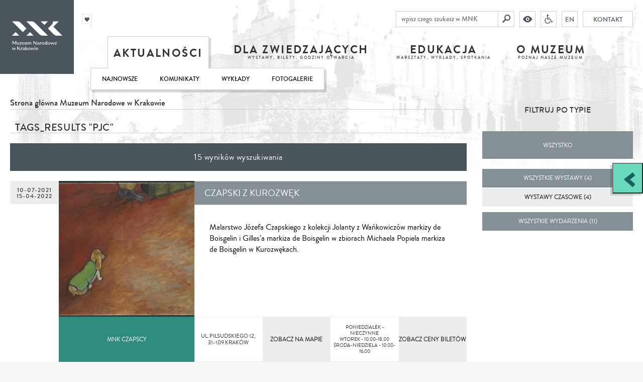

--- FILE ---
content_type: text/html; charset=UTF-8
request_url: https://mnk.pl/tags/PJC
body_size: 53055
content:
<!DOCTYPE html>
<html lang="pl" class="no-js">
    <head>
        <meta charset="UTF-8">
        <meta name="viewport" content="width=device-width, user-scalable=no, initial-scale=1.0, maximum-scale=1.0, minimum-scale=1.0">

                            <title>Aktualności - Muzeum Narodowe w Krakowie</title>

<meta name="title" content="Aktualności">
<meta name="description" content="Co nowego w muzeum? Aktualności, wydarzenia, wykłady, warsztaty">
<meta name="keywords" content="">

    <meta name="viewport" content="initial-scale=1,width=device-width">
        
        <meta property="og:url"  content="https://mnk.pl/tags/PJC" /><meta property="og:type" content="website" />

<meta property="og:title" content="Aktualności" />
<meta property="og:description" content="Co nowego w muzeum? Aktualności, wydarzenia, wykłady, warsztaty" />

<meta property="og:image" content="" />
<meta property="og:image:width" content="" />
<meta property="og:image:height" content="" />

        <link rel="icon" href="/build/assets/favicon_15c9dee6.png">
        <link href="https://fonts.googleapis.com/css?family=PT+Sans:400,700&subset=latin,latin-ext" rel="stylesheet" type="text/css">

        <link href="/build/scripts/front/styles/print.css?v=1" media="print" rel="stylesheet" type="text/css"/>
        
                <link rel="stylesheet" href="/build/assets/bundle_629cb946.css">
        <link rel="stylesheet" href="/build/assets/low_f8340b84.css" type="text/text" class="low_vision">

               
            <style>
                .text .leader, .leader {
                    font-size: 13px;
                    display: block;
                    text-decoration: none;
                    color: #000;
                    margin-top: -13px;
                    margin-bottom: 10px;
                    font-weight: normal;
                }
            </style>        
                

                    <meta name="facebook-domain-verification" content="9lf4mlvuovhuy81us7jjhhbgius4sq" />


<!-- Google Tag Manager -->

<script>(function(w,d,s,l,i){w[l]=w[l]||[];w[l].push({'gtm.start':
new Date().getTime(),event:'gtm.js'});var f=d.getElementsByTagName(s)[0],
j=d.createElement(s),dl=l!='dataLayer'?'&l='+l:'';j.async=true;j.src=
'https://www.googletagmanager.com/gtm.js?id='+i+dl;f.parentNode.insertBefore(j,f);
})(window,document,'script','dataLayer','GTM-T5LFBXX');</script>
<!-- End Google Tag Manager -->

<!-- Facebook Pixel Code -->
<script>
  !function(f,b,e,v,n,t,s)
  {if(f.fbq)return;n=f.fbq=function(){n.callMethod?
  n.callMethod.apply(n,arguments):n.queue.push(arguments)};
  if(!f._fbq)f._fbq=n;n.push=n;n.loaded=!0;n.version='2.0';
  n.queue=[];t=b.createElement(e);t.async=!0;
  t.src=v;s=b.getElementsByTagName(e)[0];
  s.parentNode.insertBefore(t,s)}(window, document,'script',
  'https://connect.facebook.net/en_US/fbevents.js');
  fbq('init', '1074464439423417');
  fbq('track', 'PageView');
</script>
<noscript><img height="1" width="1" style="display:none"
  src="https://www.facebook.com/tr?id=1074464439423417&ev=PageView&noscript=1"
/></noscript>
<!-- End Facebook Pixel Code -->


<meta name="google-site-verification" content="Wtg9EUJsRjIk7ZKtVbxkMLsL0NH1VXkV_0ogYe9lHTM" />

<!-- MailerLite Universal -->
<script>
    (function(w,d,e,u,f,l,n){w[f]=w[f]||function(){(w[f].q=w[f].q||[])
    .push(arguments);},l=d.createElement(e),l.async=1,l.src=u,
    n=d.getElementsByTagName(e)[0],n.parentNode.insertBefore(l,n);})
    (window,document,'script','https://assets.mailerlite.com/js/universal.js','ml');
    ml('account', '938420');
</script>
<!-- End MailerLite Universal -->
                
        
        <!--prod-->

                            <script>
                // Picture element HTML5 shiv
                document.createElement("picture");
            </script>
            <script src="/build/scripts/front/picturefill.min.js?v=1" async></script>
            <script src="https://www.youtube.com/player_api" async></script>
            <script src="https://apis.google.com/js/platform.js" async defer>{
                lang: 'pl'
            }</script>
        
        <style type="text/css">
    @import url("https://assets.mlcdn.com/fonts.css?version=1715603");
</style>
<style type="text/css">
    /* LOADER */
    .ml-form-embedSubmitLoad {
        display: inline-block;
        width: 20px;
        height: 20px;
    }

    .g-recaptcha {
        transform: scale(1);
        -webkit-transform: scale(1);
        transform-origin: 0 0;
        -webkit-transform-origin: 0 0;
        height: ;
    }

    .sr-only {
        position: absolute;
        width: 1px;
        height: 1px;
        padding: 0;
        margin: -1px;
        overflow: hidden;
        clip: rect(0, 0, 0, 0);
        border: 0;
    }

    .ml-form-embedSubmitLoad:after {
        content: " ";
        display: block;
        width: 11px;
        height: 11px;
        margin: 1px;
        border-radius: 50%;
        border: 4px solid #fff;
        border-color: #ffffff #ffffff #ffffff transparent;
        animation: ml-form-embedSubmitLoad 1.2s linear infinite;
    }

    @keyframes ml-form-embedSubmitLoad {
        0% {
            transform: rotate(0deg);
        }

        100% {
            transform: rotate(360deg);
        }
    }

    #mlb2-14974267.ml-form-embedContainer {
        box-sizing: border-box;
        display: table;
        margin: 0 auto;
        position: static;
        width: 100% !important;
    }

    #mlb2-14974267.ml-form-embedContainer h4,
    #mlb2-14974267.ml-form-embedContainer p,
    #mlb2-14974267.ml-form-embedContainer span,
    #mlb2-14974267.ml-form-embedContainer button {
        text-transform: none !important;
        letter-spacing: normal !important;
    }

    #mlb2-14974267.ml-form-embedContainer .ml-form-embedWrapper {
        background-color: #f6f6f6;

        border-width: 0px;
        border-color: transparent;
        border-radius: 4px;
        border-style: solid;
        box-sizing: border-box;
        display: inline-block !important;
        margin: 0;
        padding: 0;
        position: relative;
    }

    #mlb2-14974267.ml-form-embedContainer .ml-form-embedWrapper.embedPopup,
    #mlb2-14974267.ml-form-embedContainer .ml-form-embedWrapper.embedDefault {
        width: 400px;
    }

    #mlb2-14974267.ml-form-embedContainer .ml-form-embedWrapper.embedForm {
        max-width: 400px;
        width: 100%;
    }

    #mlb2-14974267.ml-form-embedContainer .ml-form-align-left {
        text-align: left;
    }

    #mlb2-14974267.ml-form-embedContainer .ml-form-align-center {
        text-align: center;
    }

    #mlb2-14974267.ml-form-embedContainer .ml-form-align-default {
        display: table-cell !important;
        vertical-align: middle !important;
        text-align: center !important;
    }

    #mlb2-14974267.ml-form-embedContainer .ml-form-align-right {
        text-align: right;
    }

    #mlb2-14974267.ml-form-embedContainer .ml-form-embedWrapper .ml-form-embedHeader img {
        border-top-left-radius: 4px;
        border-top-right-radius: 4px;
        height: auto;
        margin: 0 auto !important;
        max-width: 100%;
        width: 1157px;
    }

    #mlb2-14974267.ml-form-embedContainer .ml-form-embedWrapper .ml-form-embedBody,
    #mlb2-14974267.ml-form-embedContainer .ml-form-embedWrapper .ml-form-successBody {
        padding: 20px 20px 0 20px;
    }

    #mlb2-14974267.ml-form-embedContainer .ml-form-embedWrapper .ml-form-embedBody.ml-form-embedBodyHorizontal {
        padding-bottom: 0;
    }

    #mlb2-14974267.ml-form-embedContainer .ml-form-embedWrapper .ml-form-embedBody .ml-form-embedContent,
    #mlb2-14974267.ml-form-embedContainer .ml-form-embedWrapper .ml-form-successBody .ml-form-successContent {
        text-align: left;
        margin: 0 0 20px 0;
    }

    #mlb2-14974267.ml-form-embedContainer .ml-form-embedWrapper .ml-form-embedBody .ml-form-embedContent h4,
    #mlb2-14974267.ml-form-embedContainer .ml-form-embedWrapper .ml-form-successBody .ml-form-successContent h4 {
        color: #000000;
        font-family: 'Trebuchet MS', Helvetica, sans-serif;
        font-size: 30px;
        font-weight: 400;
        margin: 0 0 10px 0;
        text-align: left;
        word-break: break-word;
    }

    #mlb2-14974267.ml-form-embedContainer .ml-form-embedWrapper .ml-form-embedBody .ml-form-embedContent p,
    #mlb2-14974267.ml-form-embedContainer .ml-form-embedWrapper .ml-form-successBody .ml-form-successContent p {
        color: #000000;
        font-family: 'Trebuchet MS', Helvetica, sans-serif;
        font-size: 14px;
        font-weight: 400;
        line-height: 20px;
        margin: 0 0 10px 0;
        text-align: left;
    }

    #mlb2-14974267.ml-form-embedContainer .ml-form-embedWrapper .ml-form-embedBody .ml-form-embedContent ul,
    #mlb2-14974267.ml-form-embedContainer .ml-form-embedWrapper .ml-form-embedBody .ml-form-embedContent ol,
    #mlb2-14974267.ml-form-embedContainer .ml-form-embedWrapper .ml-form-successBody .ml-form-successContent ul,
    #mlb2-14974267.ml-form-embedContainer .ml-form-embedWrapper .ml-form-successBody .ml-form-successContent ol {
        color: #000000;
        font-family: 'Trebuchet MS', Helvetica, sans-serif;
        font-size: 14px;
    }

    #mlb2-14974267.ml-form-embedContainer .ml-form-embedWrapper .ml-form-embedBody .ml-form-embedContent ol ol,
    #mlb2-14974267.ml-form-embedContainer .ml-form-embedWrapper .ml-form-successBody .ml-form-successContent ol ol {
        list-style-type: lower-alpha;
    }

    #mlb2-14974267.ml-form-embedContainer .ml-form-embedWrapper .ml-form-embedBody .ml-form-embedContent ol ol ol,
    #mlb2-14974267.ml-form-embedContainer .ml-form-embedWrapper .ml-form-successBody .ml-form-successContent ol ol ol {
        list-style-type: lower-roman;
    }

    #mlb2-14974267.ml-form-embedContainer .ml-form-embedWrapper .ml-form-embedBody .ml-form-embedContent p a,
    #mlb2-14974267.ml-form-embedContainer .ml-form-embedWrapper .ml-form-successBody .ml-form-successContent p a {
        color: #000000;
        text-decoration: underline;
    }

    #mlb2-14974267.ml-form-embedContainer .ml-form-embedWrapper .ml-block-form .ml-field-group {
        text-align: left !important;
    }

    #mlb2-14974267.ml-form-embedContainer .ml-form-embedWrapper .ml-block-form .ml-field-group label {
        margin-bottom: 5px;
        color: #333333;
        font-size: 14px;
        font-family: 'Trebuchet MS', Helvetica, sans-serif;
        font-weight: bold;
        font-style: normal;
        text-decoration: none;
        ;
        display: inline-block;
        line-height: 20px;
    }

    #mlb2-14974267.ml-form-embedContainer .ml-form-embedWrapper .ml-form-embedBody .ml-form-embedContent p:last-child,
    #mlb2-14974267.ml-form-embedContainer .ml-form-embedWrapper .ml-form-successBody .ml-form-successContent p:last-child {
        margin: 0;
    }

    #mlb2-14974267.ml-form-embedContainer .ml-form-embedWrapper .ml-form-embedBody form {
        margin: 0;
        width: 100%;
    }

    #mlb2-14974267.ml-form-embedContainer .ml-form-embedWrapper .ml-form-embedBody .ml-form-formContent,
    #mlb2-14974267.ml-form-embedContainer .ml-form-embedWrapper .ml-form-embedBody .ml-form-checkboxRow {
        margin: 0 0 20px 0;
        width: 100%;
    }

    #mlb2-14974267.ml-form-embedContainer .ml-form-embedWrapper .ml-form-embedBody .ml-form-checkboxRow {
        float: left;
    }

    #mlb2-14974267.ml-form-embedContainer .ml-form-embedWrapper .ml-form-embedBody .ml-form-formContent.horozintalForm {
        margin: 0;
        padding: 0 0 20px 0;
        width: 100%;
        height: auto;
        float: left;
    }

    #mlb2-14974267.ml-form-embedContainer .ml-form-embedWrapper .ml-form-embedBody .ml-form-fieldRow {
        margin: 0 0 10px 0;
        width: 100%;
    }

    #mlb2-14974267.ml-form-embedContainer .ml-form-embedWrapper .ml-form-embedBody .ml-form-fieldRow.ml-last-item {
        margin: 0;
    }

    #mlb2-14974267.ml-form-embedContainer .ml-form-embedWrapper .ml-form-embedBody .ml-form-fieldRow.ml-formfieldHorizintal {
        margin: 0;
    }

    #mlb2-14974267.ml-form-embedContainer .ml-form-embedWrapper .ml-form-embedBody .ml-form-fieldRow input {
        background-color: #ffffff !important;
        color: #333333 !important;
        border-color: #cccccc;
        border-radius: 4px !important;
        border-style: solid !important;
        border-width: 1px !important;
        font-family: 'Trebuchet MS', Helvetica, sans-serif;
        font-size: 14px !important;
        height: auto;
        line-height: 21px !important;
        margin-bottom: 0;
        margin-top: 0;
        margin-left: 0;
        margin-right: 0;
        padding: 10px 10px !important;
        width: 100% !important;
        box-sizing: border-box !important;
        max-width: 100% !important;
    }

    #mlb2-14974267.ml-form-embedContainer .ml-form-embedWrapper .ml-form-embedBody .ml-form-fieldRow input::-webkit-input-placeholder,
    #mlb2-14974267.ml-form-embedContainer .ml-form-embedWrapper .ml-form-embedBody .ml-form-horizontalRow input::-webkit-input-placeholder {
        color: #333333;
    }

    #mlb2-14974267.ml-form-embedContainer .ml-form-embedWrapper .ml-form-embedBody .ml-form-fieldRow input::-moz-placeholder,
    #mlb2-14974267.ml-form-embedContainer .ml-form-embedWrapper .ml-form-embedBody .ml-form-horizontalRow input::-moz-placeholder {
        color: #333333;
    }

    #mlb2-14974267.ml-form-embedContainer .ml-form-embedWrapper .ml-form-embedBody .ml-form-fieldRow input:-ms-input-placeholder,
    #mlb2-14974267.ml-form-embedContainer .ml-form-embedWrapper .ml-form-embedBody .ml-form-horizontalRow input:-ms-input-placeholder {
        color: #333333;
    }

    #mlb2-14974267.ml-form-embedContainer .ml-form-embedWrapper .ml-form-embedBody .ml-form-fieldRow input:-moz-placeholder,
    #mlb2-14974267.ml-form-embedContainer .ml-form-embedWrapper .ml-form-embedBody .ml-form-horizontalRow input:-moz-placeholder {
        color: #333333;
    }

    #mlb2-14974267.ml-form-embedContainer .ml-form-embedWrapper .ml-form-embedBody .ml-form-fieldRow textarea,
    #mlb2-14974267.ml-form-embedContainer .ml-form-embedWrapper .ml-form-embedBody .ml-form-horizontalRow textarea {
        background-color: #ffffff !important;
        color: #333333 !important;
        border-color: #cccccc;
        border-radius: 4px !important;
        border-style: solid !important;
        border-width: 1px !important;
        font-family: 'Trebuchet MS', Helvetica, sans-serif;
        font-size: 14px !important;
        height: auto;
        line-height: 21px !important;
        margin-bottom: 0;
        margin-top: 0;
        padding: 10px 10px !important;
        width: 100% !important;
        box-sizing: border-box !important;
        max-width: 100% !important;
    }

    #mlb2-14974267.ml-form-embedContainer .ml-form-embedWrapper .ml-form-embedBody .ml-form-fieldRow .custom-radio .custom-control-label::before,
    #mlb2-14974267.ml-form-embedContainer .ml-form-embedWrapper .ml-form-embedBody .ml-form-horizontalRow .custom-radio .custom-control-label::before,
    #mlb2-14974267.ml-form-embedContainer .ml-form-embedWrapper .ml-form-embedBody .ml-form-fieldRow .custom-checkbox .custom-control-label::before,
    #mlb2-14974267.ml-form-embedContainer .ml-form-embedWrapper .ml-form-embedBody .ml-form-horizontalRow .custom-checkbox .custom-control-label::before,
    #mlb2-14974267.ml-form-embedContainer .ml-form-embedWrapper .ml-form-embedBody .ml-form-embedPermissions .ml-form-embedPermissionsOptionsCheckbox .label-description::before,
    #mlb2-14974267.ml-form-embedContainer .ml-form-embedWrapper .ml-form-embedBody .ml-form-interestGroupsRow .ml-form-interestGroupsRowCheckbox .label-description::before,
    #mlb2-14974267.ml-form-embedContainer .ml-form-embedWrapper .ml-form-embedBody .ml-form-checkboxRow .label-description::before {
        border-color: #cccccc !important;
        background-color: #ffffff !important;
    }

    #mlb2-14974267.ml-form-embedContainer .ml-form-embedWrapper .ml-form-embedBody .ml-form-fieldRow input.custom-control-input[type="checkbox"] {
        box-sizing: border-box;
        padding: 0;
        position: absolute;
        z-index: -1;
        opacity: 0;
        margin-top: 5px;
        margin-left: -1.5rem;
        overflow: visible;
    }

    #mlb2-14974267.ml-form-embedContainer .ml-form-embedWrapper .ml-form-embedBody .ml-form-fieldRow .custom-checkbox .custom-control-label::before,
    #mlb2-14974267.ml-form-embedContainer .ml-form-embedWrapper .ml-form-embedBody .ml-form-horizontalRow .custom-checkbox .custom-control-label::before,
    #mlb2-14974267.ml-form-embedContainer .ml-form-embedWrapper .ml-form-embedBody .ml-form-embedPermissions .ml-form-embedPermissionsOptionsCheckbox .label-description::before,
    #mlb2-14974267.ml-form-embedContainer .ml-form-embedWrapper .ml-form-embedBody .ml-form-interestGroupsRow .ml-form-interestGroupsRowCheckbox .label-description::before,
    #mlb2-14974267.ml-form-embedContainer .ml-form-embedWrapper .ml-form-embedBody .ml-form-checkboxRow .label-description::before {
        border-radius: 4px !important;
    }


    #mlb2-14974267.ml-form-embedContainer .ml-form-embedWrapper .ml-form-embedBody .ml-form-checkboxRow input[type=checkbox]:checked~.label-description::after,
    #mlb2-14974267.ml-form-embedContainer .ml-form-embedWrapper .ml-form-embedBody .ml-form-embedPermissions .ml-form-embedPermissionsOptionsCheckbox input[type=checkbox]:checked~.label-description::after,
    #mlb2-14974267.ml-form-embedContainer .ml-form-embedWrapper .ml-form-embedBody .ml-form-fieldRow .custom-checkbox .custom-control-input:checked~.custom-control-label::after,
    #mlb2-14974267.ml-form-embedContainer .ml-form-embedWrapper .ml-form-embedBody .ml-form-horizontalRow .custom-checkbox .custom-control-input:checked~.custom-control-label::after,
    #mlb2-14974267.ml-form-embedContainer .ml-form-embedWrapper .ml-form-embedBody .ml-form-interestGroupsRow .ml-form-interestGroupsRowCheckbox input[type=checkbox]:checked~.label-description::after {
        background-image: url("data:image/svg+xml,%3csvg xmlns='http://www.w3.org/2000/svg' viewBox='0 0 8 8'%3e%3cpath fill='%23fff' d='M6.564.75l-3.59 3.612-1.538-1.55L0 4.26 2.974 7.25 8 2.193z'/%3e%3c/svg%3e");
    }

    #mlb2-14974267.ml-form-embedContainer .ml-form-embedWrapper .ml-form-embedBody .ml-form-fieldRow .custom-radio .custom-control-input:checked~.custom-control-label::after,
    #mlb2-14974267.ml-form-embedContainer .ml-form-embedWrapper .ml-form-embedBody .ml-form-fieldRow .custom-radio .custom-control-input:checked~.custom-control-label::after {
        background-image: url("data:image/svg+xml,%3csvg xmlns='http://www.w3.org/2000/svg' viewBox='-4 -4 8 8'%3e%3ccircle r='3' fill='%23fff'/%3e%3c/svg%3e");
    }

    #mlb2-14974267.ml-form-embedContainer .ml-form-embedWrapper .ml-form-embedBody .ml-form-fieldRow .custom-radio .custom-control-input:checked~.custom-control-label::before,
    #mlb2-14974267.ml-form-embedContainer .ml-form-embedWrapper .ml-form-embedBody .ml-form-horizontalRow .custom-radio .custom-control-input:checked~.custom-control-label::before,
    #mlb2-14974267.ml-form-embedContainer .ml-form-embedWrapper .ml-form-embedBody .ml-form-fieldRow .custom-checkbox .custom-control-input:checked~.custom-control-label::before,
    #mlb2-14974267.ml-form-embedContainer .ml-form-embedWrapper .ml-form-embedBody .ml-form-horizontalRow .custom-checkbox .custom-control-input:checked~.custom-control-label::before,
    #mlb2-14974267.ml-form-embedContainer .ml-form-embedWrapper .ml-form-embedBody .ml-form-embedPermissions .ml-form-embedPermissionsOptionsCheckbox input[type=checkbox]:checked~.label-description::before,
    #mlb2-14974267.ml-form-embedContainer .ml-form-embedWrapper .ml-form-embedBody .ml-form-interestGroupsRow .ml-form-interestGroupsRowCheckbox input[type=checkbox]:checked~.label-description::before,
    #mlb2-14974267.ml-form-embedContainer .ml-form-embedWrapper .ml-form-embedBody .ml-form-checkboxRow input[type=checkbox]:checked~.label-description::before {
        border-color: #000000 !important;
        background-color: #000000 !important;
    }

    #mlb2-14974267.ml-form-embedContainer .ml-form-embedWrapper .ml-form-embedBody .ml-form-fieldRow .custom-radio .custom-control-label::before,
    #mlb2-14974267.ml-form-embedContainer .ml-form-embedWrapper .ml-form-embedBody .ml-form-horizontalRow .custom-radio .custom-control-label::before,
    #mlb2-14974267.ml-form-embedContainer .ml-form-embedWrapper .ml-form-embedBody .ml-form-fieldRow .custom-radio .custom-control-label::after,
    #mlb2-14974267.ml-form-embedContainer .ml-form-embedWrapper .ml-form-embedBody .ml-form-horizontalRow .custom-radio .custom-control-label::after,
    #mlb2-14974267.ml-form-embedContainer .ml-form-embedWrapper .ml-form-embedBody .ml-form-fieldRow .custom-checkbox .custom-control-label::before,
    #mlb2-14974267.ml-form-embedContainer .ml-form-embedWrapper .ml-form-embedBody .ml-form-fieldRow .custom-checkbox .custom-control-label::after,
    #mlb2-14974267.ml-form-embedContainer .ml-form-embedWrapper .ml-form-embedBody .ml-form-horizontalRow .custom-checkbox .custom-control-label::before,
    #mlb2-14974267.ml-form-embedContainer .ml-form-embedWrapper .ml-form-embedBody .ml-form-horizontalRow .custom-checkbox .custom-control-label::after {
        top: 2px;
        box-sizing: border-box;
    }

    #mlb2-14974267.ml-form-embedContainer .ml-form-embedWrapper .ml-form-embedBody .ml-form-embedPermissions .ml-form-embedPermissionsOptionsCheckbox .label-description::before,
    #mlb2-14974267.ml-form-embedContainer .ml-form-embedWrapper .ml-form-embedBody .ml-form-embedPermissions .ml-form-embedPermissionsOptionsCheckbox .label-description::after,
    #mlb2-14974267.ml-form-embedContainer .ml-form-embedWrapper .ml-form-embedBody .ml-form-checkboxRow .label-description::before,
    #mlb2-14974267.ml-form-embedContainer .ml-form-embedWrapper .ml-form-embedBody .ml-form-checkboxRow .label-description::after {
        top: 0px !important;
        box-sizing: border-box !important;
    }

    #mlb2-14974267.ml-form-embedContainer .ml-form-embedWrapper .ml-form-embedBody .ml-form-checkboxRow .label-description::before,
    #mlb2-14974267.ml-form-embedContainer .ml-form-embedWrapper .ml-form-embedBody .ml-form-checkboxRow .label-description::after {
        top: 0px !important;
        box-sizing: border-box !important;
    }

    #mlb2-14974267.ml-form-embedContainer .ml-form-embedWrapper .ml-form-embedBody .ml-form-interestGroupsRow .ml-form-interestGroupsRowCheckbox .label-description::after {
        top: 0px !important;
        box-sizing: border-box !important;
        position: absolute;
        left: -1.5rem;
        display: block;
        width: 1rem;
        height: 1rem;
        content: "";
    }

    #mlb2-14974267.ml-form-embedContainer .ml-form-embedWrapper .ml-form-embedBody .ml-form-interestGroupsRow .ml-form-interestGroupsRowCheckbox .label-description::before {
        top: 0px !important;
        box-sizing: border-box !important;
    }

    #mlb2-14974267.ml-form-embedContainer .ml-form-embedWrapper .ml-form-embedBody .custom-control-label::before {
        position: absolute;
        top: 4px;
        left: -1.5rem;
        display: block;
        width: 16px;
        height: 16px;
        pointer-events: none;
        content: "";
        background-color: #ffffff;
        border: #adb5bd solid 1px;
        border-radius: 50%;
    }

    #mlb2-14974267.ml-form-embedContainer .ml-form-embedWrapper .ml-form-embedBody .custom-control-label::after {
        position: absolute;
        top: 2px !important;
        left: -1.5rem;
        display: block;
        width: 1rem;
        height: 1rem;
        content: "";
    }

    #mlb2-14974267.ml-form-embedContainer .ml-form-embedWrapper .ml-form-embedBody .ml-form-embedPermissions .ml-form-embedPermissionsOptionsCheckbox .label-description::before,
    #mlb2-14974267.ml-form-embedContainer .ml-form-embedWrapper .ml-form-embedBody .ml-form-interestGroupsRow .ml-form-interestGroupsRowCheckbox .label-description::before,
    #mlb2-14974267.ml-form-embedContainer .ml-form-embedWrapper .ml-form-embedBody .ml-form-checkboxRow .label-description::before {
        position: absolute;
        top: 4px;
        left: -1.5rem;
        display: block;
        width: 16px;
        height: 16px;
        pointer-events: none;
        content: "";
        background-color: #ffffff;
        border: #adb5bd solid 1px;
        border-radius: 50%;
    }

    #mlb2-14974267.ml-form-embedContainer .ml-form-embedWrapper .ml-form-embedBody .ml-form-embedPermissions .ml-form-embedPermissionsOptionsCheckbox .label-description::after {
        position: absolute;
        top: 0px !important;
        left: -1.5rem;
        display: block;
        width: 1rem;
        height: 1rem;
        content: "";
    }

    #mlb2-14974267.ml-form-embedContainer .ml-form-embedWrapper .ml-form-embedBody .ml-form-checkboxRow .label-description::after {
        position: absolute;
        top: 0px !important;
        left: -1.5rem;
        display: block;
        width: 1rem;
        height: 1rem;
        content: "";
    }

    #mlb2-14974267.ml-form-embedContainer .ml-form-embedWrapper .ml-form-embedBody .custom-radio .custom-control-label::after {
        background: no-repeat 50%/50% 50%;
    }

    #mlb2-14974267.ml-form-embedContainer .ml-form-embedWrapper .ml-form-embedBody .custom-checkbox .custom-control-label::after,
    #mlb2-14974267.ml-form-embedContainer .ml-form-embedWrapper .ml-form-embedBody .ml-form-embedPermissions .ml-form-embedPermissionsOptionsCheckbox .label-description::after,
    #mlb2-14974267.ml-form-embedContainer .ml-form-embedWrapper .ml-form-embedBody .ml-form-interestGroupsRow .ml-form-interestGroupsRowCheckbox .label-description::after,
    #mlb2-14974267.ml-form-embedContainer .ml-form-embedWrapper .ml-form-embedBody .ml-form-checkboxRow .label-description::after {
        background: no-repeat 50%/50% 50%;
    }

    #mlb2-14974267.ml-form-embedContainer .ml-form-embedWrapper .ml-form-embedBody .ml-form-fieldRow .custom-control,
    #mlb2-14974267.ml-form-embedContainer .ml-form-embedWrapper .ml-form-embedBody .ml-form-horizontalRow .custom-control {
        position: relative;
        display: block;
        min-height: 1.5rem;
        padding-left: 1.5rem;
    }

    #mlb2-14974267.ml-form-embedContainer .ml-form-embedWrapper .ml-form-embedBody .ml-form-fieldRow .custom-radio .custom-control-input,
    #mlb2-14974267.ml-form-embedContainer .ml-form-embedWrapper .ml-form-embedBody .ml-form-horizontalRow .custom-radio .custom-control-input,
    #mlb2-14974267.ml-form-embedContainer .ml-form-embedWrapper .ml-form-embedBody .ml-form-fieldRow .custom-checkbox .custom-control-input,
    #mlb2-14974267.ml-form-embedContainer .ml-form-embedWrapper .ml-form-embedBody .ml-form-horizontalRow .custom-checkbox .custom-control-input {
        position: absolute;
        z-index: -1;
        opacity: 0;
        box-sizing: border-box;
        padding: 0;
    }

    #mlb2-14974267.ml-form-embedContainer .ml-form-embedWrapper .ml-form-embedBody .ml-form-fieldRow .custom-radio .custom-control-label,
    #mlb2-14974267.ml-form-embedContainer .ml-form-embedWrapper .ml-form-embedBody .ml-form-horizontalRow .custom-radio .custom-control-label,
    #mlb2-14974267.ml-form-embedContainer .ml-form-embedWrapper .ml-form-embedBody .ml-form-fieldRow .custom-checkbox .custom-control-label,
    #mlb2-14974267.ml-form-embedContainer .ml-form-embedWrapper .ml-form-embedBody .ml-form-horizontalRow .custom-checkbox .custom-control-label {
        color: #000000;
        font-size: 12px !important;
        font-family: 'Trebuchet MS', Helvetica, sans-serif;
        line-height: 22px;
        margin-bottom: 0;
        position: relative;
        vertical-align: top;
        font-style: normal;
        font-weight: 700;
    }

    #mlb2-14974267.ml-form-embedContainer .ml-form-embedWrapper .ml-form-embedBody .ml-form-fieldRow .custom-select,
    #mlb2-14974267.ml-form-embedContainer .ml-form-embedWrapper .ml-form-embedBody .ml-form-horizontalRow .custom-select {
        background-color: #ffffff !important;
        color: #333333 !important;
        border-color: #cccccc;
        border-radius: 4px !important;
        border-style: solid !important;
        border-width: 1px !important;
        font-family: 'Trebuchet MS', Helvetica, sans-serif;
        font-size: 14px !important;
        line-height: 20px !important;
        margin-bottom: 0;
        margin-top: 0;
        padding: 10px 28px 10px 12px !important;
        width: 100% !important;
        box-sizing: border-box !important;
        max-width: 100% !important;
        height: auto;
        display: inline-block;
        vertical-align: middle;
        background: url('https://assets.mlcdn.com/ml/images/default/dropdown.svg') no-repeat right .75rem center/8px 10px;
        -webkit-appearance: none;
        -moz-appearance: none;
        appearance: none;
    }


    #mlb2-14974267.ml-form-embedContainer .ml-form-embedWrapper .ml-form-embedBody .ml-form-horizontalRow {
        height: auto;
        width: 100%;
        float: left;
    }

    .ml-form-formContent.horozintalForm .ml-form-horizontalRow .ml-input-horizontal {
        width: 70%;
        float: left;
    }

    .ml-form-formContent.horozintalForm .ml-form-horizontalRow .ml-button-horizontal {
        width: 30%;
        float: left;
    }

    .ml-form-formContent.horozintalForm .ml-form-horizontalRow .ml-button-horizontal.labelsOn {
        padding-top: 25px;
    }

    .ml-form-formContent.horozintalForm .ml-form-horizontalRow .horizontal-fields {
        box-sizing: border-box;
        float: left;
        padding-right: 10px;
    }

    #mlb2-14974267.ml-form-embedContainer .ml-form-embedWrapper .ml-form-embedBody .ml-form-horizontalRow input {
        background-color: #ffffff;
        color: #333333;
        border-color: #cccccc;
        border-radius: 4px;
        border-style: solid;
        border-width: 1px;
        font-family: 'Trebuchet MS', Helvetica, sans-serif;
        font-size: 14px;
        line-height: 20px;
        margin-bottom: 0;
        margin-top: 0;
        padding: 10px 10px;
        width: 100%;
        box-sizing: border-box;
        overflow-y: initial;
    }

    #mlb2-14974267.ml-form-embedContainer .ml-form-embedWrapper .ml-form-embedBody .ml-form-horizontalRow button {
        background-color: #000000 !important;
        border-color: #000000;
        border-style: solid;
        border-width: 1px;
        border-radius: 4px;
        box-shadow: none;
        color: #ffffff !important;
        cursor: pointer;
        font-family: 'Trebuchet MS', Helvetica, sans-serif;
        font-size: 14px !important;
        font-weight: 700;
        line-height: 20px;
        margin: 0 !important;
        padding: 10px !important;
        width: 100%;
        height: auto;
    }

    #mlb2-14974267.ml-form-embedContainer .ml-form-embedWrapper .ml-form-embedBody .ml-form-horizontalRow button:hover {
        background-color: #333333 !important;
        border-color: #333333 !important;
    }

    #mlb2-14974267.ml-form-embedContainer .ml-form-embedWrapper .ml-form-embedBody .ml-form-checkboxRow input[type="checkbox"] {
        box-sizing: border-box;
        padding: 0;
        position: absolute;
        z-index: -1;
        opacity: 0;
        margin-top: 5px;
        margin-left: -1.5rem;
        overflow: visible;
    }

    #mlb2-14974267.ml-form-embedContainer .ml-form-embedWrapper .ml-form-embedBody .ml-form-checkboxRow .label-description {
        color: #000000;
        display: block;
        font-family: 'Trebuchet MS', Helvetica, sans-serif;
        font-size: 12px;
        text-align: left;
        margin-bottom: 0;
        position: relative;
        vertical-align: top;
    }

    #mlb2-14974267.ml-form-embedContainer .ml-form-embedWrapper .ml-form-embedBody .ml-form-checkboxRow label {
        font-weight: normal;
        margin: 0;
        padding: 0;
        position: relative;
        display: block;
        min-height: 24px;
        padding-left: 24px;

    }

    #mlb2-14974267.ml-form-embedContainer .ml-form-embedWrapper .ml-form-embedBody .ml-form-checkboxRow label a {
        color: #000000;
        text-decoration: underline;
    }

    #mlb2-14974267.ml-form-embedContainer .ml-form-embedWrapper .ml-form-embedBody .ml-form-checkboxRow label p {
        color: #000000 !important;
        font-family: 'Trebuchet MS', Helvetica, sans-serif !important;
        font-size: 12px !important;
        font-weight: normal !important;
        line-height: 18px !important;
        padding: 0 !important;
        margin: 0 5px 0 0 !important;
    }

    #mlb2-14974267.ml-form-embedContainer .ml-form-embedWrapper .ml-form-embedBody .ml-form-checkboxRow label p:last-child {
        margin: 0;
    }

    #mlb2-14974267.ml-form-embedContainer .ml-form-embedWrapper .ml-form-embedBody .ml-form-embedSubmit {
        margin: 0 0 20px 0;
        float: left;
        width: 100%;
    }

    #mlb2-14974267.ml-form-embedContainer .ml-form-embedWrapper .ml-form-embedBody .ml-form-embedSubmit button {
        background-color: #000000 !important;
        border: none !important;
        border-radius: 4px !important;
        box-shadow: none !important;
        color: #ffffff !important;
        cursor: pointer;
        font-family: 'Trebuchet MS', Helvetica, sans-serif !important;
        font-size: 14px !important;
        font-weight: 700 !important;
        line-height: 21px !important;
        height: auto;
        padding: 10px !important;
        width: 100% !important;
        box-sizing: border-box !important;
    }

    #mlb2-14974267.ml-form-embedContainer .ml-form-embedWrapper .ml-form-embedBody .ml-form-embedSubmit button.loading {
        display: none;
    }

    #mlb2-14974267.ml-form-embedContainer .ml-form-embedWrapper .ml-form-embedBody .ml-form-embedSubmit button:hover {
        background-color: #333333 !important;
    }

    .ml-subscribe-close {
        width: 30px;
        height: 30px;
        background: url('https://assets.mlcdn.com/ml/images/default/modal_close.png') no-repeat;
        background-size: 30px;
        cursor: pointer;
        margin-top: -10px;
        margin-right: -10px;
        position: absolute;
        top: 0;
        right: 0;
    }

    .ml-error input,
    .ml-error textarea,
    .ml-error select {
        border-color: red !important;
    }

    .ml-error .custom-checkbox-radio-list {
        border: 1px solid red !important;
        border-radius: 4px;
        padding: 10px;
    }

    .ml-error .label-description,
    .ml-error .label-description p,
    .ml-error .label-description p a,
    .ml-error label:first-child {
        color: #ff0000 !important;
    }

    #mlb2-14974267.ml-form-embedContainer .ml-form-embedWrapper .ml-form-embedBody .ml-form-checkboxRow.ml-error .label-description p,
    #mlb2-14974267.ml-form-embedContainer .ml-form-embedWrapper .ml-form-embedBody .ml-form-checkboxRow.ml-error .label-description p:first-letter {
        color: #ff0000 !important;
    }

    @media only screen and (max-width: 400px) {

        .ml-form-embedWrapper.embedDefault,
        .ml-form-embedWrapper.embedPopup {
            width: 100% !important;
        }

        .ml-form-formContent.horozintalForm {
            float: left !important;
        }

        .ml-form-formContent.horozintalForm .ml-form-horizontalRow {
            height: auto !important;
            width: 100% !important;
            float: left !important;
        }

        .ml-form-formContent.horozintalForm .ml-form-horizontalRow .ml-input-horizontal {
            width: 100% !important;
        }

        .ml-form-formContent.horozintalForm .ml-form-horizontalRow .ml-input-horizontal>div {
            padding-right: 0px !important;
            padding-bottom: 10px;
        }

        .ml-form-formContent.horozintalForm .ml-button-horizontal {
            width: 100% !important;
        }

        .ml-form-formContent.horozintalForm .ml-button-horizontal.labelsOn {
            padding-top: 0px !important;
        }

    }
</style>



<style type="text/css">
    #mlb2-14974267.ml-form-embedContainer .ml-form-embedWrapper .ml-form-embedBody .ml-form-interestGroupsRow {
        margin-bottom: 20px;
        text-align: left;
        float: left;
        width: 100%;
    }

    #mlb2-14974267.ml-form-embedContainer .ml-form-embedWrapper .ml-form-embedBody .ml-form-interestGroupsRow .ml-form-interestGroupsRowCheckbox {
        margin: 0 0 10px 0;
        width: 100%;
    }

    #mlb2-14974267.ml-form-embedContainer .ml-form-embedWrapper .ml-form-embedBody .ml-form-interestGroupsRow .ml-form-interestGroupsRowCheckbox.last-group {
        margin: 0;
    }

    #mlb2-14974267.ml-form-embedContainer .ml-form-embedWrapper .ml-form-embedBody .ml-form-interestGroupsRow h4 {
        color: ;
        font-family: ;
        font-size: px;
        font-weight: ;
        line-height: px;
        margin: 0 0 10px 0;
        text-align: left;
        word-break: break-word;
    }

    #mlb2-14974267.ml-form-embedContainer .ml-form-embedWrapper .ml-form-embedBody .ml-form-interestGroupsRow .ml-form-interestGroupsRowCheckbox label {
        font-weight: normal;
        margin: 0;
        padding: 0;
        position: relative;
        display: block;
        min-height: 24px;
        padding-left: 24px;
    }

    #mlb2-14974267.ml-form-embedContainer .ml-form-embedWrapper .ml-form-embedBody .ml-form-interestGroupsRow .ml-form-interestGroupsRowCheckbox .label-description {
        color: #000000;
        font-family: 'Open Sans', Arial, Helvetica, sans-serif;
        font-size: 12px;
        line-height: 18px;
        text-align: left;
        margin-bottom: 0;
        position: relative;
        vertical-align: top;
        font-style: normal;
        font-weight: 700;
    }

    #mlb2-14974267.ml-form-embedContainer .ml-form-embedWrapper .ml-form-embedBody .ml-form-interestGroupsRow .ml-form-interestGroupsRowCheckbox .description {
        color: #000000;
        font-family: 'Open Sans', Arial, Helvetica, sans-serif;
        font-size: 12px;
        font-style: italic;
        font-weight: 400;
        line-height: 18px;
        margin: 5px 0 0 0;
        text-align: left;
    }

    #mlb2-14974267.ml-form-embedContainer .ml-form-embedWrapper .ml-form-embedBody .ml-form-interestGroupsRow .ml-form-interestGroupsRowCheckbox input[type="checkbox"] {
        box-sizing: border-box;
        padding: 0;
        position: absolute;
        z-index: -1;
        opacity: 0;
        margin-top: 5px;
        margin-left: -1.5rem;
        overflow: visible;
    }
</style>
<style type="text/css">
    #mlb2-14974267.ml-form-embedContainer .ml-form-embedWrapper .ml-form-embedBody .ml-form-embedPermissions {
        text-align: left;
        float: left;
        width: 100%;
    }

    #mlb2-14974267.ml-form-embedContainer .ml-form-embedWrapper .ml-form-embedBody .ml-form-embedPermissions .ml-form-embedPermissionsContent {
        margin: 0 0 15px 0;
        text-align: left;
    }

    #mlb2-14974267.ml-form-embedContainer .ml-form-embedWrapper .ml-form-embedBody .ml-form-embedPermissions .ml-form-embedPermissionsContent.horizontal {
        margin: 0 0 15px 0;
    }

    #mlb2-14974267.ml-form-embedContainer .ml-form-embedWrapper .ml-form-embedBody .ml-form-embedPermissions .ml-form-embedPermissionsContent h4 {
        color: #000000;
        font-family: 'Open Sans', Arial, Helvetica, sans-serif;
        font-size: 12px;
        font-weight: 700;
        line-height: 18px;
        margin: 0 0 10px 0;
        word-break: break-word;
    }

    #mlb2-14974267.ml-form-embedContainer .ml-form-embedWrapper .ml-form-embedBody .ml-form-embedPermissions .ml-form-embedPermissionsContent p {
        color: #000000;
        font-family: 'Open Sans', Arial, Helvetica, sans-serif;
        font-size: 12px;
        line-height: 18px;
        margin: 0 0 10px 0;
    }

    #mlb2-14974267.ml-form-embedContainer .ml-form-embedWrapper .ml-form-embedBody .ml-form-embedPermissions .ml-form-embedPermissionsContent.privacy-policy p {
        color: #000000;
        font-family: 'Trebuchet MS', Helvetica, sans-serif;
        font-size: 12px;
        line-height: 22px;
        margin: 0 0 10px 0;
    }

    #mlb2-14974267.ml-form-embedContainer .ml-form-embedWrapper .ml-form-embedBody .ml-form-embedPermissions .ml-form-embedPermissionsContent.privacy-policy p a {
        color: #000000;
    }

    #mlb2-14974267.ml-form-embedContainer .ml-form-embedWrapper .ml-form-embedBody .ml-form-embedPermissions .ml-form-embedPermissionsContent.privacy-policy p:last-child {
        margin: 0;
    }

    #mlb2-14974267.ml-form-embedContainer .ml-form-embedWrapper .ml-form-embedBody .ml-form-embedPermissions .ml-form-embedPermissionsContent p a {
        color: #000000;
        text-decoration: underline;
    }

    #mlb2-14974267.ml-form-embedContainer .ml-form-embedWrapper .ml-form-embedBody .ml-form-embedPermissions .ml-form-embedPermissionsContent p:last-child {
        margin: 0 0 15px 0;
    }

    #mlb2-14974267.ml-form-embedContainer .ml-form-embedWrapper .ml-form-embedBody .ml-form-embedPermissions .ml-form-embedPermissionsOptions {
        margin: 0;
        padding: 0;
    }

    #mlb2-14974267.ml-form-embedContainer .ml-form-embedWrapper .ml-form-embedBody .ml-form-embedPermissions .ml-form-embedPermissionsOptionsCheckbox {
        margin: 0 0 10px 0;
    }

    #mlb2-14974267.ml-form-embedContainer .ml-form-embedWrapper .ml-form-embedBody .ml-form-embedPermissions .ml-form-embedPermissionsOptionsCheckbox:last-child {
        margin: 0;
    }

    #mlb2-14974267.ml-form-embedContainer .ml-form-embedWrapper .ml-form-embedBody .ml-form-embedPermissions .ml-form-embedPermissionsOptionsCheckbox label {
        font-weight: normal;
        margin: 0;
        padding: 0;
        position: relative;
        display: block;
        min-height: 24px;
        padding-left: 24px;
    }

    #mlb2-14974267.ml-form-embedContainer .ml-form-embedWrapper .ml-form-embedBody .ml-form-embedPermissions .ml-form-embedPermissionsOptionsCheckbox .label-description {
        color: #000000;
        font-family: 'Trebuchet MS', Helvetica, sans-serif;
        font-size: 12px;
        line-height: 18px;
        text-align: left;
        margin-bottom: 0;
        position: relative;
        vertical-align: top;
        font-style: normal;
        font-weight: 700;
    }

    #mlb2-14974267.ml-form-embedContainer .ml-form-embedWrapper .ml-form-embedBody .ml-form-embedPermissions .ml-form-embedPermissionsOptionsCheckbox .description {
        color: #000000;
        font-family: 'Trebuchet MS', Helvetica, sans-serif;
        font-size: 12px;
        font-style: italic;
        font-weight: 400;
        line-height: 18px;
        margin: 5px 0 0 0;
    }

    #mlb2-14974267.ml-form-embedContainer .ml-form-embedWrapper .ml-form-embedBody .ml-form-embedPermissions .ml-form-embedPermissionsOptionsCheckbox input[type="checkbox"] {
        box-sizing: border-box;
        padding: 0;
        position: absolute;
        z-index: -1;
        opacity: 0;
        margin-top: 5px;
        margin-left: -1.5rem;
        overflow: visible;
    }

    #mlb2-14974267.ml-form-embedContainer .ml-form-embedWrapper .ml-form-embedBody .ml-form-embedPermissions .ml-form-embedMailerLite-GDPR {
        padding-bottom: 20px;
    }

    #mlb2-14974267.ml-form-embedContainer .ml-form-embedWrapper .ml-form-embedBody .ml-form-embedPermissions .ml-form-embedMailerLite-GDPR p {
        color: #000000;
        font-family: 'Open Sans', Arial, Helvetica, sans-serif;
        font-size: 10px;
        line-height: 14px;
        margin: 0;
        padding: 0;
    }

    #mlb2-14974267.ml-form-embedContainer .ml-form-embedWrapper .ml-form-embedBody .ml-form-embedPermissions .ml-form-embedMailerLite-GDPR p a {
        color: #000000;
        text-decoration: underline;

    }

    @media (max-width: 768px) {
        #mlb2-14974267.ml-form-embedContainer .ml-form-embedWrapper .ml-form-embedBody .ml-form-embedPermissions .ml-form-embedPermissionsContent p {
            font-size: 12px !important;
            line-height: 18px !important;
        }

        #mlb2-14974267.ml-form-embedContainer .ml-form-embedWrapper .ml-form-embedBody .ml-form-embedPermissions .ml-form-embedMailerLite-GDPR p {
            font-size: 10px !important;
            line-height: 14px !important;
        }
    }
</style>
    </head>

    <body data-lng="pl" class="page pl">

        <a href="https://mnk.pl/tags/PJC#content-page" class="btn-skip btn-skip--base">{baseAction::__('GO_TO_CONTENT')}</a>

        <!-- Google Tag Manager (noscript) -->
<noscript>
    <iframe src="https://www.googletagmanager.com/ns.html?id=GTM-T5LFBXX" height="0" width="0" style="display:none;visibility:hidden"></iframe>
</noscript>
<!-- End Google Tag Manager (noscript) -->
<div id="fb-root"></div>

<script>
    (function (d, s, id) {
        var js,
            fjs = d.getElementsByTagName(s)[0];
        if (d.getElementById(id)) 
            return;
        
        js = d.createElement(s);
        js.id = id;
        js.src = "//connect.facebook.net/pl_PL/sdk.js#xfbml=1&appId=366732033509813&version=v2.0";
        fjs.parentNode.insertBefore(js, fjs);
    }(document, 'script', 'facebook-jssdk'));
</script>

        <div id="svgImport">
            
<svg xmlns="http://www.w3.org/2000/svg">
    <symbol viewBox="0 0 30 30" id="svg-access">
        <rect width="14.196624" height="2.5180278" x="-77.094193" y="-28.724979"/>
        <path class="filled" d="m 17.817242,17.7541 1.043189,2.086376 c -0.39546,1.220459 -1.111375,2.209104 -2.147741,2.96593 -1.036366,0.756823 -2.192056,1.135233 -3.467067,1.135233 -1.063645,0 -2.047177,-0.264202 -2.950588,-0.792618 C 9.3916233,22.620604 8.6757087,21.90469 8.1472933,21.00128 7.6188779,20.097868 7.3546746,19.114336 7.3546746,18.050692 c 0,-1.234102 0.3562493,-2.359109 1.0687579,-3.375021 0.7125078,-1.015912 1.6483085,-1.735242 2.8074035,-2.157969 l 0.173865,1.339782 c -0.831821,0.368184 -1.4965982,0.932395 -1.9943322,1.692623 -0.4977327,0.76023 -0.7465948,1.593758 -0.7465948,2.500585 0,1.26137 0.4482936,2.340353 1.344894,3.236952 0.896601,0.896601 1.975586,1.344896 3.236955,1.344896 0.859095,0 1.651715,-0.221596 2.377857,-0.664778 0.72614,-0.44318 1.288643,-1.041479 1.687509,-1.794896 0.398866,-0.753418 0.567618,-1.55967 0.506253,-2.418766 z m 5.604583,1.022733 0.593185,1.165917 -2.6182,1.309099 c -0.08864,0.04773 -0.187497,0.07159 -0.296592,0.07159 -0.272732,0 -0.467052,-0.119323 -0.582958,-0.357957 l -2.444334,-4.878439 h -4.827303 c -0.163638,0 -0.30853,-0.05625 -0.434663,-0.168751 -0.126134,-0.112503 -0.199432,-0.250569 -0.219887,-0.414207 L 11.609247,7.5369887 c -0.01363,-0.1090954 0.007,-0.2522776 0.06136,-0.429548 0.09545,-0.3477296 0.289772,-0.6289813 0.582958,-0.8437556 0.293186,-0.214774 0.623867,-0.3221611 0.992053,-0.3221611 0.450002,0 0.835235,0.1602318 1.155688,0.480685 0.320453,0.3204532 0.480686,0.7056863 0.480686,1.1556891 0,0.4704576 -0.177272,0.8710318 -0.531822,1.2017119 -0.35455,0.330681 -0.763643,0.472166 -1.227279,0.424435 l 0.378412,2.9557 h 4.326164 v 1.309099 H 13.66494 l 0.163637,1.3091 h 4.65344 c 0.27273,0 0.467051,0.119322 0.582958,0.357956 l 2.331832,4.653441 2.025015,-1.012508 z" id="svgstore6069c0fbb9681edf4f93ebc26ee84f8apath3303"/>
    </symbol>
    <symbol viewBox="0 0 388.000000 325.000000" id="svg-audiodescription">
        <title>Dostępny dla niepełnosprawnych wzrokowo</title>
        <g id="svgstore77ac97a77cbe62f2ec8de917e92da226g6" stroke="none" transform="translate(0.000000,325.000000) scale(0.100000,-0.100000)">
            <path id="svgstore77ac97a77cbe62f2ec8de917e92da226path8" d="M1564,3228c37-128,106-410,102-417-3-5-34-11-68-15-92-10-280-53-383-88-321-108-628-308-911-593-131-131-289-328-301-375-9-34,74-191,140-266,51-57,146-138,154-131,5,5-32,161-51,216-27,75-22,106,30,172,26,32,50,59,53,59,4,0,35-116,70-257,34-142,67-275,72-295,7-28,28-53,90-108,88-78,153-124,167-118,5,1-8,66-29,143-20,77-65,250-99,385s-73,284-87,332c-13,49-21,97-18,108,7,21,103,100,122,100,5,0,33-91,61-202,29-112,97-378,151-592,69-271,104-394,116-402,26-19,206-96,211-91,3,3-76,328-176,722-100,395-178,721-173,725,20,19,137,90,149,90,7,0,17-19,22-42,9-43,183-725,293-1153,33-126,69-268,81-315,11-47,26-90,32-96,11-10,73-26,164-39,28-5,42-3,42,4,0,6-34,143-75,304-41,162-75,300-75,307,0,8,28-13,63-46,34-34,83-75,108-92,51-34,52-37,125-327,20-82,42-156,47-162,6-9,40-13,103-13,68,0,94,3,94,13,0,6-21,96-46,199-26,104-46,190-43,192,2,2,53,5,113,7l110,4,33-135c18-74,73-286,123-470,49-184,97-365,106-402l16-68h99c62,0,99,4,99,10s-36,154-79,328c-44,174-81,326-83,336-3,17,12,22,137,47,583,113,977,358,1206,751,52,89,99,208,99,251,0,82-250,383-485,585-143,122-288,219-450,297-274,133-536,195-897,211l-156,7-17,61c-10,34-35,129-55,211l-38,150-107,3-108,3,7-23zm651-672c159-54,340-190,441-333,105-147,164-331,164-513-1-255-76-436-255-616-89-89-192-171-202-160-2,2-17,55-34,117-28,106-28,114-12,123,78,43,206,211,242,317,108,318-22,644-311,782-51,25-127,53-169,62l-75,18-21,86c-12,47-25,101-28,120l-7,34,93-5c65-4,119-14,174-32zm-451-103c14-56,26-106,26-112,0-5-21-17-47-25-27-9-72-30-102-46-30-17-55-29-56-28-2,4-75,297-75,302s116,24,170,29c19,1,40-2,47-8,6-5,23-56,37-112zm-435-30c11-38,35-131,54-208l35-141-39-79c-21-44-44-107-51-140l-12-60-18,60c-24,80-148,578-145,582,6,6,133,52,144,53,7,0,21-30,32-67zm1529-42c195-98,368-227,524-390,89-92,238-274,238-289,0-4-16-38-36-77-104-204-271-365-505-489-96-51-274-126-298-126-6,0,7,24,29,52,56,74,135,236,164,340,94,330,29,696-172,959-29,38-50,69-47,69s49-22,103-49z"/>
        </g>
    </symbol>
    <symbol viewBox="0 0 50.068 50.002" id="svg-baby">
        <title>Przewijak</title>
        <path id="svgstore1aa5593344788a6cae5fac387a21e5b4baby" d="m25.084,23.219c6.417,0,11.59-5.2004,11.59-11.622,0-6.3966-5.173-11.597-11.59-11.597s-11.59,5.2004-11.59,11.597c0,6.4211,5.1727,11.622,11.59,11.622zm7.149-7.1536c-1.1224,1.7823-3.9039,4.0284-7.149,4.0284s-6.0267-2.2462-7.149-4.0284h14.298zm-27.327,10.84s7.6858,3.0519,7.6858,3.0519v2.1973h24.985v-2.1973s7.6858-3.2228,7.6858-3.2228c1.342-0.61038,2.4155-1.5626,2.9767-2.9542,0.60999-1.3428,0.60999-2.9054,0-4.297-0.85399-2.0753-2.8547-3.4181-5.1483-3.4181-0.70759,0-1.3908,0.17089-2.1228,0.46387,0,0-3.3915,1.3184-3.3915,1.3184-2.3423,3.9064-7.149,7.593-12.493,7.593-5.3435,0-10.15-3.6866-12.492-7.593,0,0-3.3915-1.3184-3.3915-1.3184-0.73197-0.29298-1.4152-0.46387-2.1227-0.46387-2.2936,0-4.2943,1.3428-5.1971,3.4181-0.56118,1.3916-0.56118,3.0518,0,4.3947,0.60999,1.3916,1.6836,2.4659,3.0255,3.0274zm1.0492,7.9104c-1.5616,0-3.0743,0.56153-4.1723,1.6846-2.6351,2.5636-2.1227,7.4221,1.1712,10.645,1.8299,1.9044,4.1723,2.8566,6.3438,2.8566,1.6104,0,3.1231-0.56154,4.2455-1.6846,2.562-2.5636,2.0496-7.3-1.1712-10.596-1.9031-1.8311-4.2455-2.9054-6.417-2.9054zm42.431,1.6846c-1.098-1.1231-2.6107-1.6846-4.1723-1.6846-2.1715,0-4.5139,0.95218-6.417,2.8566-3.2207,3.2228-3.7819,8.0813-1.1712,10.645,1.1224,1.1231,2.6352,1.6846,4.2455,1.6846,2.1715,0,4.5139-0.95219,6.3438-2.8566,3.2939-3.2228,3.8063-8.0813,1.1712-10.645zm-11.029-1.074c0.48801-0.48831,0.39041,0.29299,0.21961-1.4893h-24.985c-0.1708,1.7823-0.34159,1.001,0.21958,1.4893,3.2939,3.296,5.1239,8.765,3.3427,12.793h17.86c-1.7811-4.0285,0.04882-9.4974,3.3427-12.793z"/>
    </symbol>
    <symbol viewBox="0 0 828.000000 736.000000" id="svg-coffee">
        <title>Kawiarnia</title>
        <g id="svgstore4dc63cfc89dba7dada7de0b4188083dfg6" stroke="none" transform="translate(0.000000,736.000000) scale(0.100000,-0.100000)">
            <path id="svgstore4dc63cfc89dba7dada7de0b4188083dfpath8" d="M2831,7288c-5-13-12-66-16-118-10-142-91-639-125-770-35-138-66-228-155-460-149-385-238-683-257-858-36-329,102-736,276-813,85-37,296-50,296-17,0,28-36,140-89,282-120,316-129,411-68,711,20,99,50,263,67,365,41,245,66,381,96,517,14,62,33,168,44,235,10,68,30,177,44,243,49,237,53,441,11,541-15,36-101,164-111,164-2,0-8-10-13-22z"/>
            <path id="svgstore4dc63cfc89dba7dada7de0b4188083dfpath10" d="M4233,6168c-5-7-27-98-47-203-70-357-94-437-209-705-134-314-175-474-164-643,11-194,101-330,242-368,53-15,205,1,205,21,0,4-11,22-25,41-13,19-36,51-51,71-33,47-81,189-96,285-22,143,20,362,140,733,69,210,91,308,99,431,5,76,2,97-25,190-17,57-32,115-34,128-4,28-21,37-35,19z"/>
            <path id="svgstore4dc63cfc89dba7dada7de0b4188083dfpath12" d="M962,4085c-75-35-75-32-69-427,4-303,7-353,25-429,12-47,39-186,61-310,22-123,51-267,65-319,71-275,245-660,453-1010,55-91,118-199,141-240,22-41,52-90,66-109s23-38,20-42c-3-5-374-9-826-9-451,1-823-2-826-4-9-9,183-287,266-386,261-311,567-511,1007-656,187-61,232-70,414-84,75-6,181-14,236-20,232-23,391-25,1550-28,1064-3,1940,11,2110,32,243,30,366,60,558,136,523,205,828,431,1042,770,24,38,115,236,115,250,0,3-407,4-905,3-498-2-905-1-905,2,0,17,305,559,367,654,41,62,84,134,95,160,11,25,22,47,23,49,8,9,92-45,161-104,102-86,141-113,265-178,330-173,665-223,930-140,198,62,355,158,505,308,159,159,289,376,349,582,23,80,25,101,25,304,0,185-3,229-20,296-54,210-153,403-296,575-135,162-284,259-494,323-227,68-411,74-682,20-99-19-209-47-243-61-40-16-72-23-87-20-14,4-62,32-108,62s-93,57-104,60c-12,2-1194,6-2628,8l-2607,5-49-23zm6303-534c252-66,413-219,498-474,28-83,30-104,31-222,0-114-3-140-27-210-87-262-332-476-589-516-85-13-236-5-322,17-192,50-391,214-481,398-58,117-75,188-75,307,0,123,25,221,87,342,38,74,64,109,138,182,105,106,177,148,291,171,44,9,86,20,94,26,26,16,267,2,355-21z"/>
        </g>
    </symbol>
    <symbol viewBox="0 0 360 369" id="svg-ear">
        <title>Dostępny dla niepełnosprawnych słuchowo</title>
        <path
     d="m 6.2542431,345.51703 0,-28.17364 24.3033599,-24.57636 c 13.36684,-13.51699 32.35315,-32.78885 42.19178,-42.82635 9.83863,-10.0375 18.51333,-18.25 19.2771,-18.25 1.50975,0 18.232377,10.03431 63.124287,37.87735 1.184,0.73434 1.16245,1.20036 -0.14157,3.0621 -1.32078,1.88568 -36.31349,37.96344 -84.684667,87.31055 l -13.47806,13.75 -25.29612,0 -25.2961099,0 0,-28.17365 z m 138.9999969,7.08138 c -9.44879,-1.20162 -20.70961,-6.33331 -25.69002,-11.70727 -3.54133,-3.82115 -3.17513,-9.2947 0.84835,-12.68024 3.73726,-3.14469 5.24985,-2.93502 13.15121,1.82293 7.49294,4.51201 15.92295,6.16327 23.49135,4.60144 13.45116,-2.77579 18.15828,-7.44377 28.90652,-28.66611 8.06705,-15.92834 18.03777,-32.31407 25.09915,-41.24757 1.96977,-2.492 10.62421,-11.73091 19.23209,-20.53091 17.14007,-17.52263 20.30025,-21.64089 25.95724,-33.8267 5.5943,-12.05077 8.00411,-23.1942 8.00411,-37.01252 0,-27.85953 -8.5107,-48.62867 -27.52088,-67.16078 -12.66804,-12.349465 -29.94283,-21.501402 -46.12334,-24.435487 -13.12332,-2.379711 -32.81217,-1.1301 -46.00326,2.919731 -22.94923,7.045702 -43.68539,25.673466 -54.585597,49.035496 -1.95111,4.18176 -6.76692,20.47968 -6.76692,22.901 0,0.93335 -0.60957,2.53063 -1.35459,3.54951 -1.29194,1.76683 -1.69192,1.67106 -8.64848,-2.07071 -4.01165,-2.15777 -7.78626,-4.70377 -8.38803,-5.65778 -2.95219,-4.6802 8.97418,-34.35926 19.23403,-47.86434 12.37,-16.282686 29.690767,-29.503828 47.686387,-36.399577 15.8049,-6.056289 24.00851,-7.611062 39.97068,-7.575364 20.13286,0.04502 35.95455,3.887945 52.33882,12.712541 29.25179,15.755059 48.11808,39.73243 56.95523,72.38498 2.28719,8.45098 2.57144,11.37719 2.57421,26.5 0.003,14.37819 -0.33717,18.27205 -2.20336,25.24803 -7.16175,26.77131 -15.30781,39.96598 -38.36169,62.13675 -20.24008,19.46477 -33.25929,37.11136 -40.66263,55.11522 -4.17189,10.14545 -7.04319,14.97291 -12.49046,21 -11.65882,12.8998 -27.87624,19.04088 -44.65012,16.90773 z M 225.95002,217.7127 c -2.58268,-1.63788 -4.69578,-3.69291 -4.69578,-4.56672 0,-0.87381 1.1163,-3.05229 2.48066,-4.84106 6.03489,-7.91214 11.47605,-24.18983 11.50456,-34.41683 0.0207,-7.42553 -2.63783,-18.45302 -6.43626,-26.69741 -6.56324,-14.24532 -20.4633,-26.63174 -35.7908,-31.89337 -6.27631,-2.15453 -9.60186,-2.66421 -17.56762,-2.69245 -11.39923,-0.0404 -16.99743,1.12641 -26.69054,5.56302 -11.21381,5.13265 -20.02937,13.67042 -27.16278,26.30683 -4.02842,7.1361 -4.36888,7.19032 -12.58722,2.00466 -5.68187,-3.58518 -5.85912,-4.92783 -1.6845,-12.7602 11.16167,-20.94144 32.59599,-35.207981 58.4345,-38.893616 15.07838,-2.150797 35.9876,2.892054 50.17408,12.100906 15.59909,10.12581 26.54108,24.88028 32.48191,43.79946 1.9916,6.34246 2.34401,9.5696 2.34401,21.46476 0,11.89395 -0.35251,15.12258 -2.34329,21.46237 -4.38312,13.95835 -12.29029,27.03763 -16.3458,27.03763 -0.78064,0 -3.53245,-1.34009 -6.11513,-2.97798 z m 66.25721,-90.27202 C 283.77871,106.20027 272.16938,90.234695 253.27525,73.900001 l -3.47899,-3.007719 7.93486,-8.350802 c 4.36417,-4.592941 18.75067,-19.488302 31.96999,-33.100802 l 24.03513,-24.7499996 26.259,0 26.259,0 0,27.2552086 0,27.255208 -35.75514,35.744792 c -19.66532,19.659633 -36.03573,35.744793 -36.37868,35.744793 -0.34295,0 -1.20388,-1.4625 -1.91319,-3.25 z"
     id="path2841" /></symbol><symbol viewBox="0 0 30 30" id="svg-eye"><path class="filled" d="m24.466,14.91s-0.04333-0.06738-0.04333-0.06738-3.9526-6.182-9.1742-6.182c-5.2208,0-9.2172,6.2494-9.2172,6.2494-0.08596,0.13498-0.08596,0.3147,0,0.44968,0,0,3.9964,6.249,9.2172,6.249,5.2216,0,9.2175-6.249,9.2175-6.249,0.08564-0.13498,0.08564-0.3147,0-0.44968zm-9.2175,3.8666c-1.9336,0-3.4806-1.6185-3.4806-3.6418,0-2.0006,1.547-3.6417,3.4806-3.6417,1.9117,0,3.481,1.6411,3.481,3.6417,0,2.0233-1.5693,3.6418-3.481,3.6418z" /><path class="filled" d="m15.249,13.312c0.96138,0,1.7405,0.81536,1.7405,1.821,0,1.0059-0.77907,1.8211-1.7405,1.8211-0.96128,0-1.7407-0.81526-1.7407-1.8211,0-1.0056,0.77938-1.821,1.7407-1.821z" fill-rule="nonzero"/> </symbol><symbol viewBox="0 0 22 22" id="svg-facebook"><path class="filled" d="m9.0593319,20.999758h3.7499851v-9.166418h3.495241s0.254645-3.3332525,0.254645-3.3332525h-3.749886v-2.499968c0-0.972184,0.185152-1.66657,1.458278-1.66657h2.152719s0.138889-3.148089,0.138889-3.148089-1.087975-0.185218-2.499991-0.185218c-3.51837,0-4.9998801,2.222167-4.9998801,4.583292v2.916553h-2.4998909v3.3332525h2.4998909v9.166418z" /></symbol>
     <symbol viewBox="0 0 22 22" id="svg-facebook-fff"><title>facebook</title><path fill="#ffffff" d="m9.0593319,20.999758h3.7499851v-9.166418h3.495241s0.254645-3.3332525,0.254645-3.3332525h-3.749886v-2.499968c0-0.972184,0.185152-1.66657,1.458278-1.66657h2.152719s0.138889-3.148089,0.138889-3.148089-1.087975-0.185218-2.499991-0.185218c-3.51837,0-4.9998801,2.222167-4.9998801,4.583292v2.916553h-2.4998909v3.3332525h2.4998909v9.166418z" /></symbol><symbol viewBox="0 0 22 22" id="svg-flickr"><path class="filled" d="m10.233,11.085c0-2.0185-1.6852-3.6667-3.7494-3.6667-2.064,0-3.7495,1.6482-3.7495,3.6667,0,2.0183,1.6855,3.6666,3.7495,3.6666,2.0642,0,3.7494-1.6483,3.7494-3.6666zm8.8625,0c0-2.0185-1.6853-3.6667-3.7494-3.6667s-3.7495,1.6482-3.7495,3.6667c0,2.0183,1.6854,3.6666,3.7495,3.6666s3.7494-1.6483,3.7494-3.6666z"/> </symbol><symbol viewBox="0 0 22 22" id="svg-flickr-fff"><title>flickr</title><path fill="#ffffff" d="m10.233,11.085c0-2.0185-1.6852-3.6667-3.7494-3.6667-2.064,0-3.7495,1.6482-3.7495,3.6667,0,2.0183,1.6855,3.6666,3.7495,3.6666,2.0642,0,3.7494-1.6483,3.7494-3.6666zm8.8625,0c0-2.0185-1.6853-3.6667-3.7494-3.6667s-3.7495,1.6482-3.7495,3.6667c0,2.0183,1.6854,3.6666,3.7495,3.6666s3.7494-1.6483,3.7494-3.6666z"/> </symbol><symbol viewBox="0 0 937.5 1000" id="svg-googleplus"><path d="M0 793.088q0 38.552 17.08 67.832 29.768 54.656 104.432 82.472 63.44 25.376 136.152 25.376t133.468 -19.52 99.796 -51.972 60.512 -74.176 21.472 -87.108q0 -62.952 -33.672 -108.336 -25.864 -35.136 -69.296 -67.832 -14.64 -11.224 -32.208 -27.328 -34.16 -28.304 -34.16 -55.632 0 -32.208 44.896 -72.712 15.128 -13.176 37.088 -36.112 19.52 -21.472 31.964 -54.168t12.444 -72.224q0 -50.752 -22.204 -95.892t-61.732 -70.028h76.128l75.64 -43.92h-245.952q-53.192 0 -105.408 10.736 -78.568 17.568 -131.76 80.032t-53.192 141.032q0 82.472 59.536 138.104t144.448 55.632q8.784 0 39.04 -2.928 -1.464 5.856 -8.296 23.912 -3.904 10.248 -3.904 24.4 0 38.552 36.112 83.936 -37.088 .488 -84.912 7.32 -109.8 17.568 -168.848 60.024 -34.16 25.376 -54.412 64.416t-20.252 74.664zm104.432 -26.352q0 -33.672 15.128 -60.512 27.328 -47.336 94.184 -67.832 58.072 -18.056 120.536 -18.056 8.784 0 27.816 1.464 .488 0 16.348 10.98t19.764 13.42q13.664 9.272 35.624 27.328 1.464 1.464 8.784 8.296t12.932 12.688 8.54 9.76q1.464 1.952 3.172 4.636t4.148 6.588 4.392 6.344q5.856 9.272 9.76 19.032 7.808 24.4 7.808 43.432 0 34.648 -15.128 61.244t-41.968 41.724q-50.752 29.28 -120.048 29.28 -76.128 0 -139.568 -34.648 -33.184 -17.08 -52.704 -47.336t-19.52 -67.832zm61 -562.664q0 -56.608 29.768 -94.428t80.52 -37.82q36.112 0 66.368 22.448t48.312 59.536q35.136 74.176 35.136 144.936 0 59.048 -25.132 91.744t-77.836 32.696q-27.816 0 -54.656 -14.64 -44.896 -25.376 -76.128 -90.28 -26.352 -57.096 -26.352 -114.192zm411.384 43.432h144.448v144.448h71.736v-144.448h143.96v-72.224h-143.96v-143.472h-71.736v143.472h-144.448v72.224z"/></symbol>
     <symbol viewBox="0 0 937.5 1000" id="svg-googleplus-fff"><title>googleplus</title><path fill="#ffffff" d="M0 793.088q0 38.552 17.08 67.832 29.768 54.656 104.432 82.472 63.44 25.376 136.152 25.376t133.468 -19.52 99.796 -51.972 60.512 -74.176 21.472 -87.108q0 -62.952 -33.672 -108.336 -25.864 -35.136 -69.296 -67.832 -14.64 -11.224 -32.208 -27.328 -34.16 -28.304 -34.16 -55.632 0 -32.208 44.896 -72.712 15.128 -13.176 37.088 -36.112 19.52 -21.472 31.964 -54.168t12.444 -72.224q0 -50.752 -22.204 -95.892t-61.732 -70.028h76.128l75.64 -43.92h-245.952q-53.192 0 -105.408 10.736 -78.568 17.568 -131.76 80.032t-53.192 141.032q0 82.472 59.536 138.104t144.448 55.632q8.784 0 39.04 -2.928 -1.464 5.856 -8.296 23.912 -3.904 10.248 -3.904 24.4 0 38.552 36.112 83.936 -37.088 .488 -84.912 7.32 -109.8 17.568 -168.848 60.024 -34.16 25.376 -54.412 64.416t-20.252 74.664zm104.432 -26.352q0 -33.672 15.128 -60.512 27.328 -47.336 94.184 -67.832 58.072 -18.056 120.536 -18.056 8.784 0 27.816 1.464 .488 0 16.348 10.98t19.764 13.42q13.664 9.272 35.624 27.328 1.464 1.464 8.784 8.296t12.932 12.688 8.54 9.76q1.464 1.952 3.172 4.636t4.148 6.588 4.392 6.344q5.856 9.272 9.76 19.032 7.808 24.4 7.808 43.432 0 34.648 -15.128 61.244t-41.968 41.724q-50.752 29.28 -120.048 29.28 -76.128 0 -139.568 -34.648 -33.184 -17.08 -52.704 -47.336t-19.52 -67.832zm61 -562.664q0 -56.608 29.768 -94.428t80.52 -37.82q36.112 0 66.368 22.448t48.312 59.536q35.136 74.176 35.136 144.936 0 59.048 -25.132 91.744t-77.836 32.696q-27.816 0 -54.656 -14.64 -44.896 -25.376 -76.128 -90.28 -26.352 -57.096 -26.352 -114.192zm411.384 43.432h144.448v144.448h71.736v-144.448h143.96v-72.224h-143.96v-143.472h-71.736v143.472h-144.448v72.224z"/></symbol><symbol id="svg-instagram" viewBox="0 0 19.999523 19.999516"><path id="path2997" class="filled" d="M6.5,19.9c-0.6875-0.032703-1.16-0.074288-1.05-0.092411,0.11-0.018122-0.0854672-0.069978-0.4343716-0.115235-2.548649-0.330589-4.2152234-1.918853-4.66138694-4.442354-0.06857579-0.387865-0.14452661-0.610818-0.17032862-0.5-0.02561145,0.11-0.08201986-0.91375-0.12535203-2.275-0.07313228-2.2974,0.02019624-7.6766393,0.12535203-7.225,0.02580201,0.1108185,0.10175283-0.1121353,0.17032862-0.5,0.43477678-2.4590979,1.93666064-3.96098176,4.39575854-4.39575854,0.3878647-0.06857579,0.6108185-0.14452661,0.5-0.17032862-0.4516393-0.10515579,4.9276-0.19848431,7.225-0.12535203,1.36125,0.04333217,2.385,0.09974058,2.275,0.12535203-0.110818,0.025802,0.112135,0.10175283,0.5,0.17032862,2.521595,0.44582646,4.184113,2.19147824,4.420497,4.64154134,0.04081,0.4229836,0.08635,0.5782365,0.131986,0.45,0.03833-0.1076805,0.10348,0.8729672,0.144789,2.1792172,0.08094,2.55944-0.0236,7.255316-0.154161,6.925-0.05955-0.15067-0.08079-0.100356-0.08608,0.20399-0.01993,1.145452-0.648209,2.57119-1.515029,3.43801s-2.292558,1.4951-3.43801,1.515029c-0.294841,0.0051-0.351186,0.02768-0.208549,0.08348,0.443174,0.173355-5.1131876,0.248973-8.045443,0.109491zm8.637848-1.757006c0.909792-0.181988,1.426356-0.44404,1.993731-1.011415,0.94698-0.94698,1.126139-1.711879,1.201943-5.131579,0.072886-3.2880243-0.059166-6.8736354-0.279894-7.6-0.350003-1.1517722-1.181923-2.0131478-2.326416-2.4087857-1.518183-0.5248183-9.9362406-0.5248183-11.4544239,0-1.1244632,0.3887139-1.8928599,1.1571106-2.2815738,2.2815738-0.5248183,1.5181833-0.5248183,9.9362409,0,11.4544239,0.3950008,1.14265,1.2516729,1.971188,2.4087857,2.329679,1.0826464,0.33542,9.167379,0.400249,10.737848,0.0861zm-6.037848-3.254924c-0.8396154-0.135176-1.9577512-0.730911-2.6271517-1.399726-1.0919908-1.091037-1.6319788-2.759279-1.3783266-4.2582122,0.3667842-2.1674753,2.0320766-3.8076457,4.2054783-4.1420358,2.651195-0.4079013,5.201792,1.4969173,5.606364,4.186904,0.397208,2.641024-1.481173,5.212764-4.106364,5.62213-0.740078,0.115406-0.9333115,0.114376-1.7-0.00906zm2.384147-1.750396c0.717647-0.351112,1.308391-0.948629,1.673932-1.693121,0.253906-0.517128,0.291639-0.705243,0.289756-1.444553-0.00265-1.0408293-0.288936-1.7463639-0.995203-2.4526316-0.707946-0.7079454-1.412076-0.9930383-2.452632-0.9930383-1.0405564,0-1.7446862,0.2850929-2.4526316,0.9930383s-0.9930383,1.4120752-0.9930383,2.4526316c0,0.709324,0.043834,0.944278,0.2648532,1.41965,0.4437057,0.954328,1.3649204,1.728243,2.3542634,1.977822,0.6417518,0.161893,1.6895913,0.04408,2.3107003-0.259798zm3.168645-7.7648816c-0.443499-0.4434999-0.477805-0.9088776-0.100089-1.3577681,0.496952-0.5905938,1.413014-0.4608332,1.706566,0.2417358,0.28746,0.6879871-0.08626,1.3122399-0.846647,1.4142295-0.366428,0.049148-0.442235,0.019397-0.75983-0.2981972z"/></symbol>
     <symbol id="svg-instagram-fff"><title>instagram</title> <path fill="#ffffff" d="M6.5,19.9c-0.6875-0.032703-1.16-0.074288-1.05-0.092411,0.11-0.018122-0.0854672-0.069978-0.4343716-0.115235-2.548649-0.330589-4.2152234-1.918853-4.66138694-4.442354-0.06857579-0.387865-0.14452661-0.610818-0.17032862-0.5-0.02561145,0.11-0.08201986-0.91375-0.12535203-2.275-0.07313228-2.2974,0.02019624-7.6766393,0.12535203-7.225,0.02580201,0.1108185,0.10175283-0.1121353,0.17032862-0.5,0.43477678-2.4590979,1.93666064-3.96098176,4.39575854-4.39575854,0.3878647-0.06857579,0.6108185-0.14452661,0.5-0.17032862-0.4516393-0.10515579,4.9276-0.19848431,7.225-0.12535203,1.36125,0.04333217,2.385,0.09974058,2.275,0.12535203-0.110818,0.025802,0.112135,0.10175283,0.5,0.17032862,2.521595,0.44582646,4.184113,2.19147824,4.420497,4.64154134,0.04081,0.4229836,0.08635,0.5782365,0.131986,0.45,0.03833-0.1076805,0.10348,0.8729672,0.144789,2.1792172,0.08094,2.55944-0.0236,7.255316-0.154161,6.925-0.05955-0.15067-0.08079-0.100356-0.08608,0.20399-0.01993,1.145452-0.648209,2.57119-1.515029,3.43801s-2.292558,1.4951-3.43801,1.515029c-0.294841,0.0051-0.351186,0.02768-0.208549,0.08348,0.443174,0.173355-5.1131876,0.248973-8.045443,0.109491zm8.637848-1.757006c0.909792-0.181988,1.426356-0.44404,1.993731-1.011415,0.94698-0.94698,1.126139-1.711879,1.201943-5.131579,0.072886-3.2880243-0.059166-6.8736354-0.279894-7.6-0.350003-1.1517722-1.181923-2.0131478-2.326416-2.4087857-1.518183-0.5248183-9.9362406-0.5248183-11.4544239,0-1.1244632,0.3887139-1.8928599,1.1571106-2.2815738,2.2815738-0.5248183,1.5181833-0.5248183,9.9362409,0,11.4544239,0.3950008,1.14265,1.2516729,1.971188,2.4087857,2.329679,1.0826464,0.33542,9.167379,0.400249,10.737848,0.0861zm-6.037848-3.254924c-0.8396154-0.135176-1.9577512-0.730911-2.6271517-1.399726-1.0919908-1.091037-1.6319788-2.759279-1.3783266-4.2582122,0.3667842-2.1674753,2.0320766-3.8076457,4.2054783-4.1420358,2.651195-0.4079013,5.201792,1.4969173,5.606364,4.186904,0.397208,2.641024-1.481173,5.212764-4.106364,5.62213-0.740078,0.115406-0.9333115,0.114376-1.7-0.00906zm2.384147-1.750396c0.717647-0.351112,1.308391-0.948629,1.673932-1.693121,0.253906-0.517128,0.291639-0.705243,0.289756-1.444553-0.00265-1.0408293-0.288936-1.7463639-0.995203-2.4526316-0.707946-0.7079454-1.412076-0.9930383-2.452632-0.9930383-1.0405564,0-1.7446862,0.2850929-2.4526316,0.9930383s-0.9930383,1.4120752-0.9930383,2.4526316c0,0.709324,0.043834,0.944278,0.2648532,1.41965,0.4437057,0.954328,1.3649204,1.728243,2.3542634,1.977822,0.6417518,0.161893,1.6895913,0.04408,2.3107003-0.259798zm3.168645-7.7648816c-0.443499-0.4434999-0.477805-0.9088776-0.100089-1.3577681,0.496952-0.5905938,1.413014-0.4608332,1.706566,0.2417358,0.28746,0.6879871-0.08626,1.3122399-0.846647,1.4142295-0.366428,0.049148-0.442235,0.019397-0.75983-0.2981972z" /></symbol><symbol viewBox="0 0 22 22" id="svg-pinterest"><path class="filled" d="m12.056,0.8828c-5.4628,0-8.1942,3.912-8.1942,7.1758,0,1.9675,0.7407,3.7267,2.3379,4.3981,0.27778,0.09252,0.50919,0,0.57868-0.30102,0.046263-0.18516,0.18515-0.69438,0.23152-0.92581,0.069394-0.27786,0.046262-0.37038-0.16212-0.62502-0.46293-0.5556-0.76384-1.25-0.76384-2.2685,0-2.8934,2.1759-5.4859,5.6712-5.4859,3.0786,0,4.7684,1.8749,4.7684,4.398,0,3.3101-1.4583,6.111-3.6341,6.111-1.2037,0-2.1065-0.99529-1.8287-2.2221,0.34717-1.4584,1.0185-3.0323,1.0185-4.0739,0-0.94914-0.50929-1.7131-1.5509-1.7131-1.2268,0-2.199,1.25-2.199,2.9629,0,1.088,0.34717,1.8287,0.34717,1.8287s-1.25,5.3239-1.4583,6.2499c-0.4398,1.8518-0.069394,4.1434-0.046263,4.3749,0.023131,0.11568,0.18515,0.162,0.27778,0.04621,0.11566-0.13884,1.574-1.9443,2.0601-3.7498,0.16202-0.50928,0.8102-3.1481,0.8102-3.1481,0.41666,0.76392,1.574,1.412,2.8239,1.412,3.6805,0,6.1805-3.3564,6.1805-7.8702,0-3.4027-2.8703-6.5739-7.2684-6.5739z" /> </symbol><symbol viewBox="0 0 22 22" id="svg-pinterest-fff"><title>pinterest</title><path fill="#ffffff" id="svgstore37084abbef578f8291581833f7c9ff73facebook2" d="m12.056,0.8828c-5.4628,0-8.1942,3.912-8.1942,7.1758,0,1.9675,0.7407,3.7267,2.3379,4.3981,0.27778,0.09252,0.50919,0,0.57868-0.30102,0.046263-0.18516,0.18515-0.69438,0.23152-0.92581,0.069394-0.27786,0.046262-0.37038-0.16212-0.62502-0.46293-0.5556-0.76384-1.25-0.76384-2.2685,0-2.8934,2.1759-5.4859,5.6712-5.4859,3.0786,0,4.7684,1.8749,4.7684,4.398,0,3.3101-1.4583,6.111-3.6341,6.111-1.2037,0-2.1065-0.99529-1.8287-2.2221,0.34717-1.4584,1.0185-3.0323,1.0185-4.0739,0-0.94914-0.50929-1.7131-1.5509-1.7131-1.2268,0-2.199,1.25-2.199,2.9629,0,1.088,0.34717,1.8287,0.34717,1.8287s-1.25,5.3239-1.4583,6.2499c-0.4398,1.8518-0.069394,4.1434-0.046263,4.3749,0.023131,0.11568,0.18515,0.162,0.27778,0.04621,0.11566-0.13884,1.574-1.9443,2.0601-3.7498,0.16202-0.50928,0.8102-3.1481,0.8102-3.1481,0.41666,0.76392,1.574,1.412,2.8239,1.412,3.6805,0,6.1805-3.3564,6.1805-7.8702,0-3.4027-2.8703-6.5739-7.2684-6.5739z" /> </symbol><symbol viewBox="0 0 30 30" id="svg-search"><title>search</title><path class="filled" d="m11.095,13.097c0,1.173,0.30845,2.2407,0.92592,3.2037,0,0-4.537,4.5185-4.537,4.5185-0.25926,0.25926-0.38889,0.57407-0.38889,0.94444s0.12963,0.68518,0.38889,0.94445c0.25926,0.25926,0.57407,0.38889,0.94444,0.38889s0.68519-0.12965,0.94444-0.38889c0,0,4.5185-4.537,4.5185-4.537,0.96296,0.61748,2.0307,0.92593,3.2037,0.92593,1.6542,0,3.0677-0.58623,4.2407-1.7593,1.1727-1.1727,1.7593-2.5862,1.7593-4.2407,0-1.6542-0.58652-3.0677-1.7593-4.2407-1.173-1.1727-2.5865-1.7593-4.2407-1.7593-1.6545,0-3.068,0.58652-4.2407,1.7593-1.173,1.173-1.7593,2.5865-1.7593,4.2407zm2,0c0-1.0987,0.39178-2.0399,1.1759-2.8241,0.78385-0.78385,1.7251-1.1759,2.8241-1.1759,1.0987,0,2.0399,0.39207,2.8241,1.1759,0.78385,0.78414,1.1759,1.7254,1.1759,2.8241,0,1.099-0.39207,2.0402-1.1759,2.8241-0.78414,0.78414-1.7254,1.1759-2.8241,1.1759-1.099,0-2.0402-0.39178-2.8241-1.1759-0.784-0.784-1.176-1.725-1.176-2.824z"/></symbol><symbol viewBox="0 0 30 30" id="svg-search-grey"><title>search</title><path fill="#49545b" d="m11.095,13.097c0,1.173,0.30845,2.2407,0.92592,3.2037,0,0-4.537,4.5185-4.537,4.5185-0.25926,0.25926-0.38889,0.57407-0.38889,0.94444s0.12963,0.68518,0.38889,0.94445c0.25926,0.25926,0.57407,0.38889,0.94444,0.38889s0.68519-0.12965,0.94444-0.38889c0,0,4.5185-4.537,4.5185-4.537,0.96296,0.61748,2.0307,0.92593,3.2037,0.92593,1.6542,0,3.0677-0.58623,4.2407-1.7593,1.1727-1.1727,1.7593-2.5862,1.7593-4.2407,0-1.6542-0.58652-3.0677-1.7593-4.2407-1.173-1.1727-2.5865-1.7593-4.2407-1.7593-1.6545,0-3.068,0.58652-4.2407,1.7593-1.173,1.173-1.7593,2.5865-1.7593,4.2407zm2,0c0-1.0987,0.39178-2.0399,1.1759-2.8241,0.78385-0.78385,1.7251-1.1759,2.8241-1.1759,1.0987,0,2.0399,0.39207,2.8241,1.1759,0.78385,0.78414,1.1759,1.7254,1.1759,2.8241,0,1.099-0.39207,2.0402-1.1759,2.8241-0.78414,0.78414-1.7254,1.1759-2.8241,1.1759-1.099,0-2.0402-0.39178-2.8241-1.1759-0.784-0.784-1.176-1.725-1.176-2.824z"/></symbol><symbol viewBox="0 0 22 22" id="svg-twitter"><path class="filled" d="m21.118,4.8134c-0.7408,0.32417-1.5278,0.5556-2.3611,0.64824,0.85646-0.50922,1.5046-1.3195,1.8055-2.2685-0.78707,0.4629-1.6667,0.81012-2.5925,0.99534-0.76394-0.78697-1.8287-1.2964-3.0093-1.2964-2.2684,0-4.0971,1.8287-4.0971,4.0972,0,0.32406,0.02313,0.64807,0.09253,0.94897-3.4026-0.18505-6.4118-1.736-8.4489-4.2127-0.34717,0.60175-0.55555,1.2268-0.55555,1.9906,0,1.412,0.71767,2.662,1.8287,3.4027-0.67121-0.023158-1.2963-0.20838-1.8518-0.50922v0.046205c0,1.9907,1.412,3.6573,3.287,4.0277-0.34717,0.09264-0.71757,0.13884-1.0879,0.13884-0.25465,0-0.50929-0.02305-0.76394-0.06937,0.50929,1.6203,2.0371,2.824,3.8194,2.8471-1.3889,1.1111-3.1712,1.9444-5.0925,1.9444-0.32404,0-0.64808-0.02316-0.97212-0.06937,1.8054,1.1573,3.9814,1.6666,6.2961,1.6666,7.546,0,11.666-6.2499,11.666-11.666v-0.53238c0.78707-0.57865,1.4815-1.2962,2.0371-2.1296z"/> </symbol><symbol viewBox="0 0 22 22" id="svg-twitter-fff"><title>twitter</title><path fill="#fff" d="m21.118,4.8134c-0.7408,0.32417-1.5278,0.5556-2.3611,0.64824,0.85646-0.50922,1.5046-1.3195,1.8055-2.2685-0.78707,0.4629-1.6667,0.81012-2.5925,0.99534-0.76394-0.78697-1.8287-1.2964-3.0093-1.2964-2.2684,0-4.0971,1.8287-4.0971,4.0972,0,0.32406,0.02313,0.64807,0.09253,0.94897-3.4026-0.18505-6.4118-1.736-8.4489-4.2127-0.34717,0.60175-0.55555,1.2268-0.55555,1.9906,0,1.412,0.71767,2.662,1.8287,3.4027-0.67121-0.023158-1.2963-0.20838-1.8518-0.50922v0.046205c0,1.9907,1.412,3.6573,3.287,4.0277-0.34717,0.09264-0.71757,0.13884-1.0879,0.13884-0.25465,0-0.50929-0.02305-0.76394-0.06937,0.50929,1.6203,2.0371,2.824,3.8194,2.8471-1.3889,1.1111-3.1712,1.9444-5.0925,1.9444-0.32404,0-0.64808-0.02316-0.97212-0.06937,1.8054,1.1573,3.9814,1.6666,6.2961,1.6666,7.546,0,11.666-6.2499,11.666-11.666v-0.53238c0.78707-0.57865,1.4815-1.2962,2.0371-2.1296z"/></symbol><symbol viewBox="0 0 69 49" id="svg-wifi"><title>wifi</title><path id="svgstore7240d7f1fdb7ca50fc1a33b5b5cc6201wifi" d="M68.581309,16.238105c0.560136-0.563202,0.560136-1.448184,0-2.011357-18.804638-18.987146-49.372165-18.987146-68.176806,0-0.560128,0.563173-0.560128,1.448155,0,2.011357,0,0,6.08152,6.114483,6.08152,6.114483,0.160039,0.160903,0.320081,0.24137,0.480119,0.321836,0.160039,0.080437,0.320077,0.160903,0.560132,0.160903,0.320077,0,0.720175-0.160903,0.96023-0.482739,14.403553-14.401255,37.609283-14.401255,52.012832,0,0.240059,0.321836,0.560136,0.482739,0.960234,0.482739,0.240055,0,0.400093-0.080466,0.560132-0.160903,0.160038-0.080466,0.320076-0.160933,0.480114-0.321836,0,0,6.081493-6.114483,6.081493-6.114483zm-13.203231,13.355347c0.560131-0.563176,0.560131-1.528622,0-2.091797-11.52286-11.585385-30.24748-11.585385-41.770311,0-0.560137,0.563175-0.560137,1.528621,0,2.091797,0,0,6.081492,6.114512,6.081492,6.114512,0.160038,0.160903,0.320076,0.241369,0.480115,0.321803,0.160038,0.080467,0.400097,0.080467,0.560164,0.080467,0.400098,0,0.720175-0.160901,1.040251-0.40227,7.041722-7.079961,18.404544-7.079961,25.446266,0,0.240059,0.241369,0.640153,0.40227,1.040251,0.40227,0.160038,0,0.400093,0,0.560132-0.080467,0.160038-0.080434,0.320076-0.1609,0.480119-0.321803,0,0,6.081521-6.114512,6.081521-6.114512zm-13.283286,13.274906c0.560136-0.563172,0.560136-1.448155,0-2.011357-4.161028-4.264058-11.042712-4.264058-15.283761,0-0.560137,0.563202-0.560137,1.448185,0,2.011357,0,0,6.641624,6.677688,6.641624,6.677688,0.560136,0.563173,1.520365,0.563173,2.08053,0,0,0,6.561607-6.677688,6.561607-6.677688z"/></symbol>
<symbol id="svg-nophoto"  viewBox="0 0 452.14 452.14">
    <title>Zakaz fotografowania</title><path  d="M227.14,427.14c-111.566,0-202-90.446-202-202c0-111.566,90.434-202,202-202
	c111.554,0,202,90.434,202,202C429.14,336.693,338.693,427.14,227.14,427.14z M99.176,122.426
	c-3.23,4.007-10.479,14.771-10.479,14.771c-16.281,25.422-25.848,55.53-25.848,87.943c0,90.557,73.549,163.965,164.279,163.965
	c32.364,0,62.422-9.494,87.844-25.633l2.824-1.738c4.13-2.736,8.149-5.609,11.996-8.691L99.176,122.426z M227.127,61.175
	c-32.352,0-62.41,9.494-87.827,25.626l-2.805,1.726c-4.13,2.744-8.156,5.622-12.009,8.71l230.604,230.604
	c3.23-3.994,6.214-8.174,9.05-12.452l1.431-2.317c16.273-25.423,25.842-55.519,25.842-87.932
	C391.413,134.583,317.857,61.175,227.127,61.175z M285.456,232.956c0-0.209,0.063-0.395,0.063-0.604
	c0-29.979-24.844-54.242-55.803-55.136l-44.273-44.268c0.87-6.941,4.075-8.809,13.636-8.809H255.2
	c11.541,0,14.019,2.244,14.019,13.525v13.525h56.11c11.552,0,28.061,15.781,28.061,27.057v108.219c0,3.304-1.627,6.953-3.921,10.504
	L285.456,232.956z M170.506,232.353c0,30.539,25.743,55.296,57.503,55.296c3.477,0,6.83-0.419,10.122-1.023l26.884,26.89h-136.07
	c-11.552,0-28.055-15.781-28.055-27.05V178.246c0-5.899,4.543-12.934,10.492-18.364l60.634,60.634
	C171.123,224.338,170.506,228.265,170.506,232.353z"/>
    </symbol>
     <symbol viewBox="0 0 22 22" id="svg-youtube"><path class="filled" fill-rule="evenodd" d="m11.013,3.9182c-9.9998,0-9.9998,0-9.9998,7.0832,0,7.0831,0,7.0831,9.9998,7.0831s9.9998,0,9.9998-7.0831c0-7.0832,0-7.0832-9.9998-7.0832zm-2.5,10.833v-7.4998s6.2499,3.75,6.2499,3.75-6.2499,3.7499-6.2499,3.7499z"/> </symbol>
     <symbol viewBox="0 0 22 22" id="svg-youtube-fff"><title>youtube</title><path fill="#ffffff"  fill-rule="evenodd" d="m11.013,3.9182c-9.9998,0-9.9998,0-9.9998,7.0832,0,7.0831,0,7.0831,9.9998,7.0831s9.9998,0,9.9998-7.0831c0-7.0832,0-7.0832-9.9998-7.0832zm-2.5,10.833v-7.4998s6.2499,3.75,6.2499,3.75-6.2499,3.7499-6.2499,3.7499z"/> </symbol><symbol viewBox="0 0 22 22" id="svg-wheelchair"><title>wheelchair</title> <path d="m 10.462567,11.812576 1.043189,2.086376 c -0.39546,1.220459 -1.111375,2.209104 -2.1477406,2.96593 -1.036366,0.756823 -2.192056,1.135233 -3.467067,1.135233 -1.063645,0 -2.047177,-0.264202 -2.950588,-0.792618 C 2.0369487,16.67908 1.3210341,15.963166 0.7926187,15.059756 0.2642033,14.156344 0,13.172812 0,12.109168 0,10.875066 0.3562493,9.750059 1.0687579,8.734147 1.7812657,7.718235 2.7170664,6.998905 3.8761614,6.576178 l 0.173865,1.339782 c -0.831821,0.368184 -1.4965982,0.932395 -1.9943322,1.692623 -0.4977327,0.76023 -0.7465948,1.593758 -0.7465948,2.500585 0,1.26137 0.4482936,2.340353 1.344894,3.236952 0.896601,0.896601 1.975586,1.344896 3.236955,1.344896 0.859095,0 1.651715,-0.221596 2.377857,-0.664778 0.72614,-0.44318 1.288643,-1.041479 1.687509,-1.794896 0.3988656,-0.753418 0.5676176,-1.55967 0.5062526,-2.418766 z m 5.604583,1.022733 0.593185,1.165917 -2.6182,1.309099 c -0.08864,0.04773 -0.187497,0.07159 -0.296592,0.07159 -0.272732,0 -0.467052,-0.119323 -0.582958,-0.357957 L 10.718251,10.145519 H 5.8909484 c -0.163638,0 -0.30853,-0.05625 -0.434663,-0.168751 C 5.3301514,9.864265 5.2568534,9.726199 5.2363984,9.562561 L 4.2545724,1.5954647 c -0.01363,-0.1090954 0.007,-0.2522776 0.06136,-0.429548 0.09545,-0.3477296 0.289772,-0.6289813 0.582958,-0.8437556 C 5.1920764,0.1073871 5.5227574,0 5.8909434,0 c 0.450002,0 0.835235,0.1602318 1.155688,0.480685 0.320453,0.3204532 0.480686,0.7056863 0.480686,1.1556891 0,0.4704576 -0.177272,0.8710318 -0.531822,1.2017119 -0.35455,0.330681 -0.763643,0.472166 -1.227279,0.424435 l 0.378412,2.9557 H 10.472792 V 7.52732 H 6.3102654 l 0.163637,1.3091 h 4.6534396 c 0.27273,0 0.467051,0.119322 0.582958,0.357956 l 2.331832,4.653441 2.025015,-1.012508 z"
     id="path3303" /></symbol><symbol viewBox="0 0 26 29" id="svg-list"><title>List</title><path id="bottom_dot" d="M5,10h-1c-0.552,0-1,0.447-1,1v1c0,0.553,0.448,1,1,1h1c0.552,0,1-0.447,1-1v-1c0-0.553-0.448-1-1-1z"/><path id="middle_dot" d="M5,17h-1c-0.552,0-1,0.447-1,1v1c0,0.553,0.448,1,1,1h1c0.552,0,1-0.447,1-1v-1c0-0.553-0.448-1-1-1z"/><path id="top_dot" d="M5,3h-1c-0.552,0-1,0.447-1,1v1c0,0.553,0.448,1,1,1h1c0.552,0,1-0.447,1-1v-1c0-0.553-0.448-1-1-1z"/><path id="bottom_line" d="M20,17h-11c-0.552,0-1,0.447-1,1v1c0,0.553,0.448,1,1,1h11c0.552,0,1-0.447,1-1v-1c0-0.553-0.448-1-1-1z"/><path id="middle_line" d="M20,10h-11c-0.552,0-1,0.447-1,1v1c0,0.553,0.448,1,1,1h11c0.552,0,1-0.447,1-1v-1c0-0.553-0.448-1-1-1z"/><path id="top_line" d="M20,3h-11c-0.552,0-1,0.447-1,1v1c0,0.553,0.448,1,1,1h11c0.552,0,1-0.447,1-1v-1c0-0.553-0.448-1-1-1z"/></symbol><symbol id="svg-grid" viewBox="0 0 22 34"><title>grid</title><path id="path5" d="M15.42,7.221c0-0.951-0.771-1.721-1.721-1.721h-6.97c-0.951,0-1.721,0.771-1.721,1.721v6.103c0,0.951,0.771,1.721,1.721,1.721h6.971c0.951,0,1.721-0.771,1.721-1.721v-6.103z"/><path id="path7" d="M27.742,7.221c0-0.951-0.77-1.721-1.721-1.721h-6.971c-0.951,0-1.721,0.771-1.721,1.721v6.103c0,0.951,0.77,1.721,1.721,1.721h6.971c0.951,0,1.721-0.771,1.721-1.721v-6.103z"/><path id="path9" d="m15.42,18.676c0-0.951-0.771-1.721-1.721-1.721h-6.97c-0.951,0-1.721,0.77-1.721,1.721v6.104c0,0.95,0.771,1.721,1.721,1.721h6.971c0.951,0,1.721-0.771,1.721-1.721v-6.104z"/><path id="path11" d="m27.742,18.676c0-0.951-0.77-1.721-1.721-1.721h-6.971c-0.951,0-1.721,0.77-1.721,1.721v6.104c0,0.95,0.77,1.721,1.721,1.721h6.971c0.951,0,1.721-0.771,1.721-1.721v-6.104z"/></symbol><symbol id="svg-heart" viewBox="0 0 155.91 196.95"><title>heart</title><path class="filled" d="M110.875,58.022c-7.245-7.55-19.01-7.55-26.256,0l-4.931,5.111l-4.933-5.128 c-7.263-7.549-19.009-7.549-26.255,0c-8.159,8.482-8.159,22.254,0,30.737l31.188,32.477l31.187-32.458 C119.033,80.277,119.033,66.505,110.875,58.022z"/><polygon fill="none" stroke="#CFCFCF" stroke-width="4.7729" points="3.121,2.875 152.789,2.875 152.789,189.797 115.375,152.382 3.121,152.382"/></symbol>
<symbol id="svg-mnklogo" viewBox="0 0 300 288.23"><title>LOGO</title>
<path fill="#FFFFFF" d="M25.795,22.228H3.593v112.866h23.803V23.825h20.606v111.27h23.802V23.825h20.601v111.27h23.81V0h-90.42
	V22.228z M136.815,135.094h23.804V23.825h20.604v111.27h23.803V0h-68.211V135.094z M270.039,45.728h23.807v-23.72h-23.807V45.728z
	 M249.431,0h-23.803v135.094h23.803V90.169h20.608v44.925h23.8V66.343h-44.408V0z"/>
<path fill="#FFFFFF" d="M46.065,155.587c-0.112-1.096-0.287-1.557-0.691-1.557s-0.634,0.402-0.863,0.922l-16.916,36.145
	L9.979,154.892c-0.288-0.633-0.518-0.861-0.864-0.861c-0.349,0-0.579,0.402-0.636,1.035l-4.14,37.531
	c-0.229,2.182-0.404,4.428-2.305,4.771c-0.859,0.174-1.263,0.174-1.725,0.174c-0.292,0-0.576,0.113-0.576,0.289
	c0,0.402,0.402,0.518,0.975,0.518c1.559,0,4.319-0.176,4.842-0.176c0.459,0,3.215,0.176,5.348,0.176
	c0.689,0,1.035-0.115,1.035-0.518c0-0.176-0.23-0.289-0.459-0.289c-0.346,0-1.211-0.057-2.188-0.289
	c-0.862-0.172-1.492-0.924-1.492-1.785c0-0.982,0-2.016,0.057-2.93l2.299-26.711h0.231c0.634,1.557,7.081,15.371,7.603,16.406
	c0.285,0.576,5.234,10.535,6.727,13.348c1.095,2.074,1.384,2.652,1.788,2.652c0.517,0,0.691-0.52,1.896-3.053l14.099-29.928h0.174
	l2.762,29.697c0.118,1.037,0.061,2.014-0.232,2.074c-0.285,0.057-0.396,0.172-0.396,0.4c0,0.289,0.285,0.459,1.609,0.578
	c2.132,0.17,8.343,0.346,9.611,0.346c0.69,0,1.211-0.176,1.211-0.518c0-0.232-0.175-0.289-0.466-0.289c-0.572,0-2.071,0-3.743-0.518
	c-2.468-0.809-2.872-4.025-3.102-6.098L46.065,155.587z M65.704,179.931c0,8.402,2.191,12.432,5.012,15.137
	c4.089,3.855,9.902,4.086,11.861,4.086c3.393,0,7.707-0.574,11.854-4.262c4.601-4.082,5.292-10.994,5.292-17.207v-6.154
	c0-8.986,0-10.59,0.116-12.432c0.113-2.018,0.579-2.939,2.131-3.283c0.69-0.115,1.033-0.176,1.438-0.176
	c0.229,0,0.461-0.113,0.461-0.344c0-0.344-0.287-0.459-0.921-0.459c-1.729,0-4.434,0.17-4.837,0.17c-0.342,0-3.507-0.17-6.098-0.17
	c-0.634,0-0.921,0.115-0.921,0.459c0,0.23,0.229,0.344,0.459,0.344c0.516,0,1.5,0.061,1.958,0.176
	c1.903,0.4,2.362,1.324,2.475,3.283c0.117,1.842,0.117,3.445,0.117,12.432v7.193c0,5.922-0.689,10.818-3.343,14.1
	c-2.071,2.471-5.526,4.141-9.032,4.141c-3.283,0-5.875-0.518-8.693-3.164c-2.473-2.357-4.318-5.928-4.318-14.215v-8.055
	c0-8.986,0-10.59,0.117-12.432c0.112-2.018,0.578-3.055,2.132-3.283c0.689-0.115,1.031-0.176,1.435-0.176
	c0.229,0,0.461-0.113,0.461-0.344c0-0.344-0.287-0.459-0.921-0.459c-1.728,0-5.184,0.17-5.7,0.17c-0.517,0-4.022-0.17-6.615-0.17
	c-0.633,0-0.925,0.115-0.925,0.459c0,0.23,0.229,0.344,0.464,0.344c0.517,0,1.495,0.061,1.958,0.176
	c1.896,0.4,2.351,1.324,2.471,3.283c0.109,1.842,0.109,3.445,0.109,12.432V179.931z M119.838,195.87
	c8.748-13.236,17.438-26.473,25.78-39.711c0.229-0.344,0.229-0.459,0.229-0.689c0-0.35-0.291-0.463-1.15-0.463h-16.058
	c-1.783,0-4.548,0.059-10.014-0.17c-1.554-0.059-1.901-0.404-2.417-0.404c-0.347,0-0.459,0.289-0.58,1.094
	c-0.285,1.729-1.15,6.963-1.15,7.652c0,0.461,0.058,0.75,0.35,0.75c0.284,0,0.516-0.174,0.629-1.035
	c0.171-1.324,1.21-3.453,3.288-4.545c1.838-0.979,5.347-1.154,8.286-1.154h12.488c-7.999,13.01-16.691,25.955-25.269,38.906
	c-0.688,1.037-0.808,1.324-0.808,1.613c0,0.406,0.348,0.459,1.037,0.459c10.072,0,19.739,0.291,29.36,0.291
	c1.317,0,1.375-0.115,1.717-1.5c0.347-1.438,1.155-4.83,1.155-6.617c0-1.096-0.117-1.324-0.459-1.324
	c-0.291,0-0.404,0.348-0.521,0.924c-0.113,0.807-0.636,2.361-1.15,3.109c-1.207,1.723-3.046,2.814-9.094,2.814H119.838z
	 M162.284,181.661c0,5.52,0,10.068-0.284,12.482c-0.232,1.672-0.524,2.938-1.668,3.168c-0.517,0.113-1.207,0.23-1.729,0.23
	c-0.343,0-0.459,0.172-0.459,0.342c0,0.35,0.285,0.465,0.918,0.465c0.866,0,2.184-0.115,3.338-0.115
	c1.209-0.061,2.191-0.061,2.301-0.061c0.865,0,2.25,0.061,4.495,0.176c2.243,0.055,5.41,0.17,9.724,0.17c2.25,0,2.709,0,3.112-1.494
	c0.281-1.209,0.742-5.121,0.742-5.582c0-0.4,0-0.863-0.337-0.863c-0.292,0-0.405,0.23-0.521,0.863
	c-0.405,2.357-1.096,3.508-2.594,4.139c-1.498,0.635-4.028,0.635-5.525,0.635c-5.64,0-6.504-0.748-6.677-4.715
	c-0.057-1.211,0-7.891,0-9.84v-5.07c0-0.23,0.117-0.402,0.402-0.402c0.982,0,6.676,0.117,8.23,0.289
	c2.245,0.229,2.767,1.207,2.996,2.016c0.229,0.75,0.229,1.324,0.229,1.9c0,0.285,0.112,0.516,0.406,0.516
	c0.397,0,0.397-0.631,0.397-1.092c0-0.404,0.117-2.533,0.229-3.686c0.175-1.9,0.465-2.879,0.465-3.223
	c0-0.35-0.115-0.465-0.29-0.465c-0.23,0-0.459,0.289-0.864,0.748c-0.516,0.576-1.324,0.689-2.704,0.809
	c-1.324,0.113-8.404,0.113-9.151,0.113c-0.287,0-0.347-0.172-0.347-0.574v-15.881c0-0.404,0.117-0.578,0.347-0.578
	c0.634,0,6.907,0.059,7.882,0.174c3.108,0.344,3.688,1.037,4.092,1.959c0.287,0.686,0.342,1.668,0.342,2.07
	c0,0.455,0.117,0.744,0.466,0.744c0.229,0,0.342-0.348,0.397-0.633c0.119-0.688,0.231-3.221,0.291-3.797
	c0.171-1.611,0.461-2.303,0.461-2.707c0-0.285-0.057-0.518-0.229-0.518c-0.292,0-0.523,0.232-0.808,0.287
	c-0.462,0.117-1.383,0.23-2.476,0.291c-1.324,0.055-12.781,0.055-13.186,0.055l-2.359-0.115c-1.263-0.055-2.813-0.055-4.143-0.055
	c-0.629,0-0.92,0.115-0.92,0.459c0,0.23,0.229,0.344,0.461,0.344c0.521,0,1.496,0.061,1.959,0.176
	c1.896,0.4,2.355,1.324,2.472,3.283c0.113,1.842,0.113,3.445,0.113,12.432V181.661z M197.467,179.931
	c0,8.402,2.187,12.432,5.009,15.137c4.084,3.855,9.902,4.086,11.86,4.086c3.39,0,7.71-0.574,11.855-4.262
	c4.602-4.082,5.291-10.994,5.291-17.207v-6.154c0-8.986,0-10.59,0.119-12.432c0.109-2.018,0.575-2.939,2.13-3.283
	c0.691-0.115,1.034-0.176,1.438-0.176c0.229,0,0.459-0.113,0.459-0.344c0-0.344-0.287-0.459-0.921-0.459
	c-1.726,0-4.431,0.17-4.835,0.17c-0.349,0-3.505-0.17-6.1-0.17c-0.632,0-0.918,0.115-0.918,0.459c0,0.23,0.229,0.344,0.459,0.344
	c0.517,0,1.499,0.061,1.958,0.176c1.9,0.4,2.363,1.324,2.475,3.283c0.109,1.842,0.109,3.445,0.109,12.432v7.193
	c0,5.922-0.684,10.818-3.335,14.1c-2.07,2.471-5.525,4.141-9.035,4.141c-3.28,0-5.872-0.518-8.694-3.164
	c-2.47-2.357-4.315-5.928-4.315-14.215v-8.055c0-8.986,0-10.59,0.118-12.432c0.118-2.018,0.577-3.055,2.131-3.283
	c0.69-0.115,1.034-0.176,1.432-0.176c0.232,0,0.461-0.113,0.461-0.344c0-0.344-0.287-0.459-0.916-0.459
	c-1.728,0-5.183,0.17-5.698,0.17c-0.517,0-4.03-0.17-6.617-0.17c-0.634,0-0.919,0.115-0.919,0.459c0,0.23,0.23,0.344,0.459,0.344
	c0.518,0,1.492,0.061,1.96,0.176c1.889,0.4,2.351,1.324,2.467,3.283c0.114,1.842,0.114,3.445,0.114,12.432V179.931z
	 M288.569,155.587c-0.111-1.096-0.286-1.557-0.691-1.557c-0.403,0-0.633,0.402-0.862,0.922l-16.925,36.145l-17.607-36.205
	c-0.292-0.633-0.522-0.861-0.864-0.861c-0.349,0-0.579,0.402-0.634,1.035l-4.146,37.531c-0.23,2.182-0.404,4.428-2.301,4.771
	c-0.864,0.174-1.268,0.174-1.729,0.174c-0.284,0-0.571,0.113-0.571,0.289c0,0.402,0.404,0.518,0.976,0.518
	c1.555,0,4.314-0.176,4.83-0.176c0.462,0,3.227,0.176,5.359,0.176c0.689,0,1.037-0.115,1.037-0.518c0-0.176-0.229-0.289-0.459-0.289
	c-0.348,0-1.212-0.057-2.188-0.289c-0.865-0.172-1.499-0.924-1.499-1.785c0-0.982,0-2.016,0.057-2.93l2.299-26.711h0.237
	c0.628,1.557,7.075,15.371,7.593,16.406c0.289,0.576,5.238,10.535,6.735,13.348c1.091,2.074,1.38,2.652,1.78,2.652
	c0.521,0,0.695-0.52,1.9-3.053l14.106-29.928h0.171l2.764,29.697c0.115,1.037,0.054,2.014-0.23,2.074
	c-0.288,0.057-0.404,0.172-0.404,0.4c0,0.289,0.291,0.459,1.614,0.578c2.121,0.17,8.342,0.346,9.61,0.346
	c0.691,0,1.207-0.176,1.207-0.518c0-0.232-0.168-0.289-0.461-0.289c-0.572,0-2.068,0-3.74-0.518
	c-2.475-0.809-2.879-4.025-3.109-6.098L288.569,155.587z"/>
<path fill="#FFFFFF" d="M6.124,217.407c1.431,1.609,6.483,7.244,11.671,12.832c4.738,5.1,11.176,11.666,11.666,12.117
	c2.372,2.367,2.909,2.859,3.266,2.859c0.318,0,0.404-0.219,0.404-3.17l0.092-26.203c0-2.68,0.175-3.664,1.652-3.979
	c0.537-0.135,0.849-0.135,1.074-0.135c0.311,0,0.489-0.133,0.489-0.309c0-0.273-0.312-0.316-0.801-0.316
	c-1.835,0-3.314,0.131-3.804,0.131c-0.491,0-2.638-0.131-4.647-0.131c-0.542,0-0.894,0.043-0.894,0.316
	c0,0.176,0.041,0.309,0.353,0.309c0.362,0,1.391,0.047,2.193,0.227c1.386,0.355,1.698,1.336,1.744,4.242l0.495,22.715
	c-1.436-1.477-6.309-6.93-10.735-11.668c-6.881-7.377-13.547-14.574-14.216-15.34c-0.446-0.443-1.207-1.428-1.565-1.428
	c-0.353,0-0.49,0.492-0.49,2.234l-0.041,25.621c0,4.066-0.225,5.365-1.345,5.68c-0.672,0.227-1.477,0.264-1.835,0.264
	c-0.224,0-0.353,0.092-0.353,0.268c0,0.314,0.268,0.363,0.71,0.363c2.014,0,3.897-0.137,4.29-0.137c0.404,0,2.197,0.137,4.746,0.137
	c0.536,0,0.801-0.09,0.801-0.363c0-0.176-0.133-0.268-0.358-0.268c-0.404,0-1.386-0.037-2.233-0.264
	c-1.207-0.363-1.656-1.523-1.742-5.189L6.124,217.407z M43.748,239.989c-0.805,2.232-1.702,3.934-3.75,4.199
	c-0.362,0.051-0.988,0.088-1.299,0.088c-0.226,0-0.403,0.092-0.403,0.268c0,0.273,0.264,0.363,0.847,0.363
	c2.102,0,4.561-0.137,5.052-0.137c0.489,0,2.417,0.137,3.491,0.137c0.399,0,0.67-0.09,0.67-0.363c0-0.176-0.139-0.268-0.451-0.268
	h-0.443c-0.762,0-1.705-0.402-1.705-1.297c0-0.801,0.226-1.871,0.628-2.99l2.679-7.918c0.092-0.223,0.225-0.355,0.45-0.355h9.61
	c0.225,0,0.318,0.09,0.404,0.268l4.158,10.996c0.264,0.719,0,1.119-0.268,1.209c-0.179,0.051-0.312,0.137-0.312,0.314
	c0,0.268,0.491,0.268,1.34,0.314c3.087,0.09,6.348,0.09,7.02,0.09c0.489,0,0.894-0.09,0.894-0.363c0-0.219-0.179-0.268-0.443-0.268
	c-0.45,0-1.122-0.037-1.791-0.264c-0.941-0.271-2.235-0.986-3.848-4.965c-2.72-6.793-9.746-25.262-10.419-26.959
	c-0.532-1.387-0.71-1.611-0.978-1.611c-0.269,0-0.448,0.266-0.984,1.742L43.748,239.989z M50.011,230.108
	c-0.139,0-0.229-0.092-0.139-0.316l3.937-12.068c0.221-0.674,0.446-0.674,0.671,0l4.242,12.068c0.053,0.182,0.053,0.316-0.172,0.316
	H50.011z M78.766,231.94c0,4.293,0,7.822-0.224,9.701c-0.179,1.299-0.404,2.281-1.299,2.457c-0.393,0.09-0.936,0.178-1.338,0.178
	c-0.268,0-0.353,0.139-0.353,0.268c0,0.273,0.224,0.363,0.715,0.363c1.34,0,4.157-0.137,4.197-0.137c0.225,0,3.042,0.137,5.5,0.137
	c0.497,0,0.722-0.137,0.722-0.363c0-0.129-0.098-0.268-0.362-0.268c-0.404,0-1.386-0.088-2.009-0.178
	c-1.34-0.176-1.616-1.158-1.745-2.457c-0.225-1.879-0.225-5.408-0.225-9.701v-1.074c0-0.225,0.086-0.357,0.312-0.357l5.495,0.092
	c0.279,0,0.404,0.088,0.583,0.266c0.897,1.164,3.002,4.156,4.873,6.617c2.551,3.35,4.116,5.543,6.038,6.572
	c1.16,0.627,2.286,0.852,4.785,0.852h3.179c0.797,0,1.069-0.09,1.069-0.363c0-0.129-0.179-0.268-0.4-0.268
	c-0.27,0-0.894,0-1.742-0.133c-1.119-0.18-3.042-0.668-5.455-3.221c-2.597-2.77-5.633-6.75-9.305-11.445
	c4.023-3.711,5.414-7.018,5.414-10.324c0-3.084-1.967-5.279-3.086-6.08c-2.368-1.701-5.37-1.969-8.185-1.969
	c-1.382,0-4.78,0.131-5.273,0.131c-0.223,0-3.04-0.131-5.056-0.131c-0.485,0-0.708,0.092-0.708,0.357
	c0,0.176,0.172,0.268,0.352,0.268c0.403,0,1.166,0.047,1.523,0.135c1.472,0.314,1.837,1.025,1.923,2.549
	c0.085,1.43,0.085,2.682,0.085,9.662V231.94z M82.345,213.339c0-0.266,0.133-0.449,0.354-0.539c0.451-0.129,1.656-0.266,3-0.266
	c4.785,0,7.734,3.357,7.734,8.939c0,3.398-1.163,5.816-2.728,6.889c-1.029,0.715-2.274,0.85-3.35,0.85
	c-1.967,0-4.027-0.314-4.698-0.719c-0.226-0.131-0.312-0.312-0.312-0.533V213.339z M107.533,227.96
	c0,8.047,5.102,17.572,17.351,17.572c10.772,0,17.842-8.273,17.842-18.287c0-10.42-7.515-16.768-17.576-16.768
	C112.81,210.478,107.533,220.716,107.533,227.96 M111.782,226.704c0-9.787,5.586-14.703,13.055-14.703
	c7.065,0,13.594,5.762,13.594,16.492c0,13.018-8.317,15.34-12.347,15.34C118.039,243.833,111.782,237.12,111.782,226.704
	 M150.482,231.94c0,4.293,0,7.822-0.226,9.701c-0.179,1.299-0.4,2.281-1.293,2.457c-0.404,0.09-0.941,0.178-1.345,0.178
	c-0.268,0-0.358,0.139-0.358,0.268c0,0.273,0.226,0.363,0.72,0.363c0.672,0,1.694-0.09,2.592-0.09
	c0.94-0.047,1.698-0.047,1.79-0.047c0.226,0,1.743,0.137,3.712,0.268c1.921,0.137,4.288,0.266,6.211,0.266
	c7.602,0,11.625-3.125,13.548-5.141c2.506-2.637,4.826-6.973,4.826-12.602c0-5.326-2.098-9.035-4.33-11.363
	c-5.327-5.496-13.508-5.094-17.934-5.094c-2.686,0-5.502,0.131-6.033,0.131c-0.224,0-3.042-0.131-5.05-0.131
	c-0.497,0-0.722,0.092-0.722,0.357c0,0.176,0.181,0.268,0.36,0.268c0.401,0,1.159,0.047,1.523,0.135
	c1.477,0.314,1.829,1.025,1.921,2.549c0.088,1.43,0.088,2.682,0.088,9.662V231.94z M154.236,223.354c0-3.443,0-8.004,0.047-9.521
	c0-0.494,0.133-0.717,0.537-0.895c0.357-0.18,2.009-0.314,2.904-0.314c5.322,0,10.416,0.629,14.621,5.051
	c1.835,1.928,4.287,5.59,4.287,11.27c0,4.109-1.252,8.404-3.572,10.684c-2.639,2.641-6.482,4.16-10.64,4.16
	c-5.274,0-7.018-0.939-7.601-1.793c-0.363-0.484-0.449-2.275-0.49-3.395c-0.047-0.85-0.094-4.965-0.094-9.703V223.354z
	 M186.807,227.96c0,8.047,5.098,17.572,17.345,17.572c10.783,0,17.841-8.273,17.841-18.287c0-10.42-7.508-16.768-17.573-16.768
	C192.084,210.478,186.807,220.716,186.807,227.96 M191.055,226.704c0-9.787,5.588-14.703,13.057-14.703
	c7.061,0,13.588,5.762,13.588,16.492c0,13.018-8.317,15.34-12.335,15.34C197.314,243.833,191.055,237.12,191.055,226.704
	 M250.075,213.382c-0.537-1.518-0.803-2.098-1.113-2.098c-0.271,0-0.45,0.225-1.122,2.055l-9.476,25.484h-0.089
	c-0.675-2.373-5.324-18.775-5.996-21.639c-0.443-1.969-0.849-3.531-0.849-4.111c0-0.582,0.316-0.941,0.583-1.072
	c0.531-0.271,1.385-0.271,1.743-0.271c0.225,0,0.445-0.043,0.445-0.309c0-0.186-0.179-0.316-0.804-0.316
	c-2.231,0-4.201,0.131-4.605,0.131c-0.49,0-2.95-0.131-5.276-0.131c-0.443,0-0.715,0.092-0.715,0.316
	c0,0.266,0.185,0.309,0.403,0.309c0.312,0,1.434,0.047,2.013,0.271c1.163,0.443,1.744,1.115,2.457,3.486l7.963,26.508
	c0.89,3.043,1.115,3.537,1.565,3.537c0.532,0,0.756-0.494,1.466-2.375c1.616-4.154,7.74-20.52,9.346-24.812h0.097l8.764,24.861
	c0.622,1.744,0.89,2.326,1.338,2.326c0.491,0,0.71-0.535,1.877-3.848c1.749-5.008,6.257-19.225,8.226-24.904
	c0.849-2.455,1.569-4.336,2.908-4.824c0.489-0.18,1.34-0.227,1.523-0.227c0.267,0,0.399-0.133,0.399-0.357
	c0-0.176-0.226-0.268-0.625-0.268c-1.388,0-3.312,0.131-3.623,0.131c-0.404,0-2.281-0.131-4.561-0.131
	c-0.538,0-0.757,0.092-0.757,0.316c0,0.176,0.173,0.309,0.405,0.309c2.049,0,2.539,0.535,2.539,1.344c0,0.58-0.04,1.203-0.49,2.857
	c-1.559,5.721-5.675,18.689-6.887,22.803h-0.172L250.075,213.382z M279.434,231.94c0,4.293,0,7.822-0.225,9.701
	c-0.175,1.299-0.404,2.281-1.294,2.457c-0.397,0.09-0.939,0.178-1.345,0.178c-0.265,0-0.354,0.139-0.354,0.268
	c0,0.273,0.226,0.363,0.719,0.363c0.668,0,1.695-0.09,2.591-0.09c0.934-0.047,1.702-0.047,1.789-0.047
	c0.67,0,1.744,0.047,3.486,0.137c1.744,0.043,4.203,0.131,7.556,0.131c1.744,0,2.101,0,2.413-1.164
	c0.225-0.934,0.578-3.977,0.578-4.332c0-0.314,0-0.672-0.266-0.672c-0.22,0-0.312,0.178-0.403,0.672
	c-0.308,1.832-0.851,2.727-2.01,3.219c-1.161,0.492-3.128,0.492-4.294,0.492c-4.383,0-5.052-0.582-5.184-3.67
	c-0.046-0.938,0-6.123,0-7.643v-3.938c0-0.18,0.087-0.312,0.312-0.312c0.757,0,5.188,0.092,6.388,0.223
	c1.749,0.18,2.149,0.938,2.333,1.564c0.178,0.584,0.178,1.031,0.178,1.477c0,0.227,0.089,0.406,0.314,0.406
	c0.312,0,0.312-0.494,0.312-0.852c0-0.312,0.086-1.965,0.18-2.861c0.131-1.477,0.355-2.236,0.355-2.502
	c0-0.273-0.086-0.363-0.225-0.363c-0.179,0-0.356,0.227-0.669,0.584c-0.403,0.451-1.029,0.541-2.102,0.625
	c-1.026,0.092-6.528,0.092-7.106,0.092c-0.224,0-0.27-0.137-0.27-0.445v-12.346c0-0.312,0.087-0.441,0.27-0.441
	c0.491,0,5.362,0.039,6.124,0.129c2.413,0.273,2.859,0.807,3.171,1.523c0.226,0.533,0.271,1.299,0.271,1.607
	c0,0.359,0.086,0.58,0.357,0.58c0.178,0,0.271-0.264,0.311-0.492c0.093-0.533,0.184-2.5,0.226-2.945
	c0.133-1.252,0.358-1.791,0.358-2.105c0-0.221-0.047-0.404-0.179-0.404c-0.222,0-0.405,0.184-0.624,0.227
	c-0.363,0.086-1.075,0.178-1.922,0.227c-1.034,0.039-9.934,0.039-10.24,0.039l-1.835-0.088c-0.982-0.043-2.194-0.043-3.217-0.043
	c-0.49,0-0.715,0.092-0.715,0.357c0,0.176,0.174,0.268,0.353,0.268c0.404,0,1.159,0.047,1.523,0.135
	c1.473,0.314,1.834,1.025,1.923,2.549c0.086,1.43,0.086,2.682,0.086,9.662V231.94z"/>
<path fill="#FFFFFF" d="M24.022,259.771c-0.482-1.348-0.716-1.857-0.992-1.857c-0.236,0-0.398,0.189-0.993,1.814l-8.388,22.566
	h-0.077c-0.598-2.096-4.714-16.621-5.312-19.158c-0.388-1.742-0.746-3.129-0.746-3.643s0.276-0.836,0.512-0.949
	c0.474-0.238,1.228-0.238,1.543-0.238c0.199,0,0.399-0.037,0.399-0.277c0-0.16-0.165-0.277-0.715-0.277
	c-1.98,0-3.718,0.117-4.076,0.117c-0.439,0-2.619-0.117-4.671-0.117c-0.396,0-0.634,0.076-0.634,0.277
	c0,0.24,0.157,0.277,0.351,0.277c0.283,0,1.268,0.043,1.791,0.238c1.023,0.393,1.544,0.988,2.173,3.086l7.045,23.477
	c0.796,2.691,0.991,3.127,1.384,3.127c0.474,0,0.676-0.436,1.309-2.104c1.427-3.676,6.849-18.166,8.271-21.967h0.082l7.757,22.014
	c0.556,1.541,0.796,2.057,1.189,2.057c0.436,0,0.63-0.479,1.664-3.404c1.542-4.434,5.545-17.025,7.283-22.051
	c0.752-2.176,1.386-3.842,2.572-4.275c0.434-0.154,1.192-0.197,1.349-0.197c0.236,0,0.354-0.117,0.354-0.316
	c0-0.162-0.198-0.238-0.552-0.238c-1.228,0-2.93,0.117-3.207,0.117c-0.357,0-2.018-0.117-4.042-0.117
	c-0.477,0-0.67,0.076-0.67,0.277c0,0.16,0.159,0.277,0.356,0.277c1.822,0,2.257,0.477,2.257,1.188c0,0.514-0.041,1.066-0.435,2.533
	c-1.386,5.066-5.031,16.547-6.101,20.189h-0.152L24.022,259.771z M67.182,276.196c0,3.801,0,6.924-0.194,8.592
	c-0.159,1.145-0.358,2.018-1.15,2.178c-0.353,0.08-0.832,0.154-1.186,0.154c-0.236,0-0.318,0.121-0.318,0.242
	c0,0.236,0.201,0.312,0.636,0.312c1.19,0,3.479-0.119,3.802-0.119c0.312,0,2.612,0.119,4.551,0.119c0.438,0,0.632-0.119,0.632-0.312
	c0-0.121-0.081-0.242-0.314-0.242c-0.36,0-0.988-0.074-1.546-0.154c-1.186-0.16-1.426-1.033-1.544-2.178
	c-0.199-1.668-0.199-4.791-0.199-8.592v-3.877h0.199c1.901,2.332,10.291,11.398,12.071,12.867c1.707,1.344,2.697,2.211,4.789,2.412
	c0.874,0.076,1.626,0.076,2.735,0.076h2.02c0.67,0,0.868-0.119,0.868-0.312c0-0.162-0.234-0.242-0.51-0.242
	c-0.28,0-1.426-0.074-2.459-0.51c-1.897-0.789-2.572-1.424-5.9-4.516c-1.62-1.5-9.855-10.012-10.884-11.164
	c0.834-0.99,7.721-7.717,8.707-8.668c1.789-1.703,2.652-2.691,4.279-3.404c0.792-0.355,1.62-0.553,2.218-0.553
	c0.316,0,0.394-0.082,0.394-0.277c0-0.201-0.159-0.277-0.594-0.277c-0.986,0-3.599,0.117-3.798,0.117
	c-0.956,0-2.177-0.117-2.969-0.117c-0.276,0-0.478,0.076-0.478,0.277c0,0.16,0.16,0.24,0.36,0.32c0.312,0.113,0.51,0.352,0.51,0.83
	c0,0.668-1.026,1.703-2.137,2.848c-1.422,1.545-8.589,8.824-9.261,9.578h-0.16v-2.377c0-6.172,0-7.279,0.078-8.547
	c0.083-1.389,0.397-2.057,1.466-2.258c0.475-0.074,0.71-0.117,0.991-0.117c0.155,0,0.318-0.082,0.318-0.238
	c0-0.24-0.198-0.316-0.634-0.316c-1.187,0-3.488,0.117-3.839,0.117c-0.24,0-2.572-0.117-4.356-0.117
	c-0.435,0-0.634,0.076-0.634,0.316c0,0.156,0.159,0.238,0.315,0.238c0.358,0,1.03,0.043,1.346,0.117
	c1.309,0.277,1.626,0.914,1.701,2.258c0.078,1.268,0.078,2.375,0.078,8.547V276.196z M98.832,276.196c0,3.801,0,6.924-0.198,8.592
	c-0.16,1.145-0.358,2.018-1.15,2.178c-0.354,0.08-0.829,0.154-1.187,0.154c-0.236,0-0.318,0.121-0.318,0.242
	c0,0.236,0.2,0.312,0.634,0.312c1.192,0,3.683-0.119,3.723-0.119c0.194,0,2.694,0.119,4.871,0.119c0.434,0,0.635-0.119,0.635-0.312
	c0-0.121-0.082-0.242-0.322-0.242c-0.354,0-1.224-0.074-1.78-0.154c-1.186-0.16-1.422-1.033-1.544-2.178
	c-0.201-1.668-0.201-4.791-0.201-8.592v-0.949c0-0.195,0.078-0.318,0.278-0.318l4.871,0.076c0.24,0,0.354,0.082,0.516,0.242
	c0.793,1.029,2.648,3.684,4.314,5.857c2.254,2.971,3.634,4.908,5.343,5.82c1.026,0.555,2.019,0.75,4.237,0.75h2.812
	c0.711,0,0.945-0.076,0.945-0.312c0-0.121-0.156-0.242-0.357-0.242c-0.234,0-0.786,0-1.543-0.113
	c-0.988-0.162-2.689-0.598-4.827-2.854c-2.296-2.453-4.99-5.979-8.235-10.135c3.562-3.283,4.789-6.215,4.789-9.146
	c0-2.727-1.742-4.668-2.729-5.379c-2.101-1.504-4.749-1.742-7.244-1.742c-1.228,0-4.239,0.117-4.672,0.117
	c-0.198,0-2.688-0.117-4.473-0.117c-0.435,0-0.634,0.076-0.634,0.316c0,0.156,0.164,0.238,0.316,0.238
	c0.358,0,1.027,0.043,1.345,0.117c1.31,0.277,1.625,0.914,1.702,2.258c0.082,1.268,0.082,2.375,0.082,8.547V276.196z
	 M101.996,259.728c0-0.234,0.124-0.391,0.323-0.471c0.388-0.119,1.457-0.24,2.649-0.24c4.232,0,6.849,2.969,6.849,7.916
	c0,3.008-1.032,5.15-2.418,6.098c-0.91,0.635-2.014,0.754-2.97,0.754c-1.743,0-3.559-0.277-4.155-0.635
	c-0.201-0.119-0.278-0.275-0.278-0.477V259.728z M127.874,283.323c-0.716,1.977-1.508,3.482-3.332,3.723
	c-0.314,0.039-0.87,0.074-1.146,0.074c-0.199,0-0.353,0.08-0.353,0.242c0,0.236,0.241,0.312,0.752,0.312
	c1.858,0,4.032-0.119,4.473-0.119c0.429,0,2.135,0.119,3.086,0.119c0.353,0,0.594-0.076,0.594-0.312
	c0-0.162-0.117-0.242-0.395-0.242h-0.397c-0.671,0-1.504-0.355-1.504-1.145c0-0.713,0.2-1.664,0.552-2.652l2.378-7.01
	c0.082-0.197,0.194-0.316,0.394-0.316h8.511c0.201,0,0.276,0.078,0.359,0.244l3.681,9.734c0.239,0.635,0,0.99-0.236,1.07
	c-0.158,0.039-0.28,0.117-0.28,0.273c0,0.236,0.436,0.236,1.19,0.279c2.731,0.076,5.624,0.076,6.211,0.076
	c0.435,0,0.792-0.076,0.792-0.312c0-0.199-0.157-0.242-0.393-0.242c-0.399,0-0.987-0.035-1.586-0.234
	c-0.832-0.234-1.978-0.873-3.404-4.389c-2.413-6.023-8.627-22.373-9.222-23.873c-0.475-1.23-0.634-1.43-0.87-1.43
	c-0.239,0-0.398,0.238-0.875,1.543L127.874,283.323z M133.411,274.573c-0.112,0-0.194-0.076-0.112-0.277l3.481-10.686
	c0.195-0.596,0.393-0.596,0.591,0l3.758,10.686c0.042,0.154,0.042,0.277-0.152,0.277H133.411z M159.099,276.196
	c0,3.801,0,6.924-0.198,8.592c-0.158,1.145-0.357,2.018-1.146,2.178c-0.356,0.08-0.832,0.154-1.189,0.154
	c-0.236,0-0.312,0.121-0.312,0.242c0,0.236,0.2,0.312,0.635,0.312c1.186,0,3.479-0.119,3.798-0.119c0.315,0,2.612,0.119,4.55,0.119
	c0.439,0,0.635-0.119,0.635-0.312c0-0.121-0.078-0.242-0.318-0.242c-0.354,0-0.988-0.074-1.544-0.154
	c-1.187-0.16-1.422-1.033-1.542-2.178c-0.202-1.668-0.202-4.791-0.202-8.592v-3.877h0.202c1.9,2.332,10.289,11.398,12.073,12.867
	c1.702,1.344,2.694,2.211,4.789,2.412c0.874,0.076,1.621,0.076,2.731,0.076h2.019c0.67,0,0.868-0.119,0.868-0.312
	c0-0.162-0.235-0.242-0.512-0.242c-0.273,0-1.426-0.074-2.452-0.51c-1.9-0.789-2.573-1.424-5.899-4.516
	c-1.625-1.5-9.856-10.012-10.885-11.164c0.834-0.99,7.715-7.717,8.707-8.668c1.784-1.703,2.652-2.691,4.271-3.404
	c0.793-0.355,1.629-0.553,2.228-0.553c0.311,0,0.388-0.082,0.388-0.277c0-0.201-0.154-0.277-0.59-0.277
	c-0.991,0-3.603,0.117-3.801,0.117c-0.952,0-2.18-0.117-2.966-0.117c-0.282,0-0.481,0.076-0.481,0.277c0,0.16,0.158,0.24,0.358,0.32
	c0.311,0.113,0.512,0.352,0.512,0.83c0,0.668-1.024,1.703-2.133,2.848c-1.427,1.545-8.593,8.824-9.269,9.578h-0.159v-2.377
	c0-6.172,0-7.279,0.082-8.547c0.077-1.389,0.399-2.057,1.464-2.258c0.479-0.074,0.715-0.117,0.99-0.117
	c0.16,0,0.316-0.082,0.316-0.238c0-0.24-0.194-0.316-0.629-0.316c-1.189,0-3.486,0.117-3.844,0.117c-0.234,0-2.57-0.117-4.354-0.117
	c-0.435,0-0.635,0.076-0.635,0.316c0,0.156,0.165,0.238,0.321,0.238c0.354,0,1.023,0.043,1.346,0.117
	c1.309,0.277,1.619,0.914,1.701,2.258c0.077,1.268,0.077,2.375,0.077,8.547V276.196z M183.651,272.673
	c0,7.123,4.516,15.561,15.363,15.561c9.54,0,15.793-7.326,15.793-16.193c0-9.225-6.648-14.846-15.558-14.846
	C188.327,257.194,183.651,266.261,183.651,272.673 M187.414,271.563c0-8.668,4.951-13.02,11.561-13.02
	c6.253,0,12.033,5.105,12.033,14.605c0,11.518-7.361,13.58-10.924,13.58C192.957,286.729,187.414,280.786,187.414,271.563
	 M239.15,259.771c-0.476-1.348-0.711-1.857-0.991-1.857c-0.236,0-0.398,0.189-0.987,1.814l-8.395,22.566h-0.076
	c-0.599-2.096-4.714-16.621-5.307-19.158c-0.395-1.742-0.751-3.129-0.751-3.643s0.275-0.836,0.516-0.949
	c0.475-0.238,1.224-0.238,1.544-0.238c0.2,0,0.388-0.037,0.388-0.277c0-0.16-0.151-0.277-0.708-0.277
	c-1.98,0-3.719,0.117-4.08,0.117c-0.435,0-2.615-0.117-4.667-0.117c-0.394,0-0.634,0.076-0.634,0.277
	c0,0.24,0.156,0.277,0.357,0.277c0.276,0,1.267,0.043,1.783,0.238c1.027,0.393,1.54,0.988,2.174,3.086l7.045,23.477
	c0.796,2.691,0.99,3.127,1.388,3.127c0.478,0,0.676-0.436,1.31-2.104c1.421-3.676,6.845-18.166,8.272-21.967h0.076l7.756,22.014
	c0.557,1.541,0.797,2.057,1.189,2.057c0.436,0,0.634-0.479,1.668-3.404c1.542-4.434,5.536-17.025,7.278-22.051
	c0.752-2.176,1.386-3.842,2.576-4.275c0.435-0.154,1.188-0.197,1.346-0.197c0.235,0,0.356-0.117,0.356-0.316
	c0-0.162-0.198-0.238-0.556-0.238c-1.228,0-2.93,0.117-3.206,0.117c-0.357,0-2.019-0.117-4.038-0.117
	c-0.475,0-0.669,0.076-0.669,0.277c0,0.16,0.151,0.277,0.351,0.277c1.826,0,2.262,0.477,2.262,1.188
	c0,0.514-0.047,1.066-0.436,2.533c-1.391,5.066-5.029,16.547-6.097,20.189h-0.16L239.15,259.771z M269.21,269.228
	c0-6.172,0-7.279,0.077-8.547c0.076-1.389,0.394-2.057,1.467-2.258c0.47-0.074,0.711-0.117,0.986-0.117
	c0.159,0,0.316-0.082,0.316-0.238c0-0.24-0.198-0.316-0.634-0.316c-1.189,0-3.681,0.117-3.88,0.117
	c-0.198,0-2.688-0.117-3.998-0.117c-0.435,0-0.634,0.076-0.634,0.316c0,0.156,0.163,0.238,0.317,0.238
	c0.28,0,0.792,0.043,1.226,0.156c0.875,0.195,1.269,0.875,1.346,2.219c0.077,1.268,0.077,2.375,0.077,8.547v6.969
	c0,3.801,0,6.924-0.189,8.592c-0.165,1.145-0.358,2.018-1.154,2.178c-0.354,0.08-0.828,0.154-1.187,0.154
	c-0.236,0-0.318,0.121-0.318,0.242c0,0.236,0.2,0.312,0.636,0.312c1.19,0,3.681-0.119,3.879-0.119c0.199,0,2.69,0.119,4.867,0.119
	c0.435,0,0.634-0.119,0.634-0.312c0-0.121-0.076-0.242-0.312-0.242c-0.358,0-1.232-0.074-1.785-0.154
	c-1.185-0.16-1.425-1.033-1.542-2.178c-0.195-1.668-0.195-4.791-0.195-8.592V269.228z M281.157,276.196c0,3.801,0,6.924-0.194,8.592
	c-0.159,1.145-0.357,2.018-1.15,2.178c-0.354,0.08-0.828,0.154-1.187,0.154c-0.235,0-0.317,0.121-0.317,0.242
	c0,0.236,0.202,0.312,0.634,0.312c0.595,0,1.504-0.076,2.297-0.076c0.832-0.043,1.508-0.043,1.584-0.043
	c0.592,0,1.544,0.043,3.088,0.119c1.545,0.043,3.722,0.123,6.691,0.123c1.546,0,1.855,0,2.137-1.033
	c0.2-0.832,0.513-3.521,0.513-3.838c0-0.277,0-0.592-0.237-0.592c-0.198,0-0.275,0.162-0.356,0.592
	c-0.275,1.627-0.751,2.414-1.779,2.85c-1.031,0.436-2.771,0.436-3.799,0.436c-3.88,0-4.477-0.518-4.596-3.246
	c-0.035-0.832,0-5.422,0-6.77v-3.482c0-0.16,0.081-0.277,0.275-0.277c0.676,0,4.597,0.082,5.666,0.199
	c1.543,0.158,1.9,0.826,2.055,1.383c0.158,0.52,0.158,0.91,0.158,1.309c0,0.199,0.076,0.355,0.277,0.355
	c0.28,0,0.28-0.436,0.28-0.754c0-0.277,0.078-1.742,0.152-2.535c0.124-1.301,0.321-1.979,0.321-2.211
	c0-0.242-0.081-0.322-0.197-0.322c-0.159,0-0.318,0.199-0.594,0.52c-0.354,0.395-0.91,0.471-1.862,0.551
	c-0.909,0.084-5.779,0.084-6.292,0.084c-0.198,0-0.24-0.121-0.24-0.398v-10.924c0-0.279,0.081-0.4,0.24-0.4
	c0.436,0,4.749,0.045,5.425,0.121c2.131,0.236,2.531,0.711,2.811,1.348c0.194,0.475,0.236,1.145,0.236,1.422
	c0,0.32,0.078,0.52,0.316,0.52c0.157,0,0.235-0.242,0.275-0.439c0.084-0.473,0.159-2.217,0.196-2.613
	c0.122-1.105,0.32-1.582,0.32-1.859c0-0.197-0.04-0.357-0.156-0.357c-0.201,0-0.36,0.16-0.56,0.201
	c-0.314,0.078-0.95,0.156-1.696,0.193c-0.914,0.041-8.793,0.041-9.069,0.041l-1.62-0.078c-0.875-0.039-1.942-0.039-2.853-0.039
	c-0.434,0-0.634,0.076-0.634,0.316c0,0.156,0.158,0.238,0.315,0.238c0.358,0,1.029,0.043,1.345,0.117
	c1.31,0.277,1.628,0.914,1.702,2.258c0.078,1.268,0.078,2.375,0.078,8.547V276.196z"/></symbol>
    <symbol id="svg-mnklogo3" viewBox="0 0 420 240">
        <title>LOGO</title>
        <defs>
            <style>.cls-1{fill:#fff;}</style>
        </defs>
        <g id="Layer_1"><g id="white"><g>
            <path class="cls-1" d="M135.44,182.78c0-4.28,2.18-5.6,4.24-5.6s3.81,1.21,3.81,5.56v11.75h4.67v-11.71c0-4.28,2.14-5.6,4.2-5.6,2.18,0,3.85,1.21,3.85,5.56v11.75h4.67v-12.61c0-5.64-2.68-7.55-6.19-7.55-3.15,0-5.84,1.71-6.62,6.03-.47-4.47-2.96-6.03-6.11-6.03s-5.87,1.79-6.54,5.95v-5.33h-4.67v19.53h4.67v-11.71Zm-15.45-7.82v11.59c0,4.28-2.14,5.6-4.2,5.6s-3.85-1.21-3.85-5.56v-11.63h-4.63v12.49c0,5.64,2.65,7.55,6.19,7.55,3.23,0,5.84-1.79,6.5-5.95v5.45h4.67v-19.53h-4.67Zm-27,.78c2.26,0,4.32,1.36,4.44,5.25h-9.34c.51-3.5,2.45-5.25,4.9-5.25m.31,19.26c5.21,0,8.71-2.68,9.69-8.02h-1.48c-1.05,3.93-3.77,4.98-6.42,4.98-4.24,0-7.12-3.46-7.12-9.18v-.04h14.67c-.86-5.6-4.67-8.4-9.53-8.4s-9.92,3.97-9.92,10.31c0,5.95,3.89,10.35,10.12,10.35m-30.39-.51h17.39v-2.49h-11.44l11.63-15.29v-1.75h-16.62v2.49h10.66l-11.63,15.29v1.75Zm-8.83-19.53v11.59c0,4.28-2.14,5.6-4.2,5.6s-3.85-1.21-3.85-5.56v-11.63h-4.63v12.49c0,5.64,2.65,7.55,6.19,7.55,3.23,0,5.84-1.79,6.5-5.95v5.45h4.67v-19.53h-4.67Zm-47.94-4.32l10.82,17.82h2.1l10.62-17.82v23.85h5.06v-29.49h-4.59l-10.66,18.05-10.9-18.05H3.54v29.49h2.61v-23.85Z"/><path class="cls-1" d="M365.46,175.74c2.26,0,4.32,1.36,4.44,5.25h-9.34c.51-3.5,2.45-5.25,4.9-5.25m.31,19.26c5.21,0,8.72-2.68,9.69-8.02h-1.48c-1.05,3.93-3.77,4.98-6.42,4.98-4.24,0-7.12-3.46-7.12-9.18v-.04h14.67c-.86-5.6-4.67-8.4-9.53-8.4s-9.92,3.97-9.92,10.31c0,5.95,3.89,10.35,10.12,10.35m-39.88-20.04h-5.1l7.7,19.53h2.68l6.03-13.54,5.95,13.54h2.61l7.66-19.53h-2.45l-5.56,14.12-6.15-14.12h-1.71l-6.26,14.08-5.41-14.08Zm-17.47,18.44c-3.97,0-5.72-5.72-5.72-10.31,0-5.1,2.37-7.16,5.06-7.16,3.97,0,5.68,5.72,5.68,10.31,0,5.1-2.33,7.16-5.02,7.16m-.35,1.6c6.15,0,10.51-4.32,10.51-10.35s-4.36-10.31-10.51-10.31-10.47,4.28-10.47,10.31,4.36,10.35,10.47,10.35m-30.43-10.35c0-4.63,2.37-8.09,6.07-8.09,1.44,0,2.84,.47,4.09,1.67v12.88c-1.21,1.21-2.65,1.67-4.09,1.67-3.7,0-6.07-3.46-6.07-8.13m4.01,10.35c2.88,0,4.94-1.32,6.15-3.35v2.84h4.67v-29.49h-4.67v12.68c-1.21-2.02-3.27-3.35-6.15-3.35-5.41,0-9.1,4.32-9.1,10.31s3.7,10.35,9.1,10.35m-23.11-1.6c-3.97,0-5.72-5.72-5.72-10.31,0-5.1,2.37-7.16,5.06-7.16,3.97,0,5.68,5.72,5.68,10.31,0,5.1-2.33,7.16-5.02,7.16m-.35,1.6c6.15,0,10.5-4.32,10.5-10.35s-4.36-10.31-10.5-10.31-10.47,4.28-10.47,10.31,4.36,10.35,10.47,10.35m-24.83-.51h4.67v-12.02c0-2.26,1.44-3.54,5.8-3.54h1.56v-4.4h-.35c-3.23,0-5.95,1.71-7,6.3v-5.87h-4.67v19.53Zm-15.8-1.67c-2.14,0-3.23-1.83-3.23-3.77,0-2.84,2.45-4.4,7.12-5.1v3.89c0,3.77-2.14,4.98-3.89,4.98m-2.14,2.18c3.15,0,5.41-1.56,6.15-4.71v.58c0,2.88,1.79,4.09,3.81,4.09s3.89-.93,4.82-3.35l-.78-.43c-.58,1.17-1.28,1.6-2.14,1.6-.97,0-1.32-.66-1.32-2.68l.04-8.29c.04-5.91-2.88-7.47-7.67-7.47-4.16,0-7.94,2.3-7.94,5.1,0,1.28,.78,2.3,2.14,2.3,1.52,0,2.22-1.05,2.22-2.26,0-1.01-.43-1.91-.08-2.72,.31-.7,1.67-1.01,2.96-1.01,2.65,0,3.81,1.4,3.81,5.37v1.67c-5.84,.51-12.22,2.22-12.22,6.97,0,3.07,2.65,5.25,6.19,5.25m-34.28-30h-2.61v29.49h2.61v-22.06l19.73,22.06h2.61v-29.49h-2.61v21.75l-19.73-21.75Z"/><path class="cls-1" d="M210.13,220.74c2.26,0,4.32,1.36,4.43,5.25h-9.34c.51-3.5,2.45-5.25,4.9-5.25m.31,19.26c5.21,0,8.72-2.68,9.69-8.02h-1.48c-1.05,3.93-3.77,4.98-6.42,4.98-4.24,0-7.12-3.46-7.12-9.18v-.04h14.67c-.86-5.6-4.67-8.4-9.53-8.4s-9.92,3.97-9.92,10.31c0,5.95,3.89,10.35,10.12,10.35m-19.57-.51h4.67v-19.53h-4.67v19.53Zm-.7-26.46c0,1.63,1.44,3.04,3.04,3.04s3.07-1.4,3.07-3.04-1.44-3.03-3.07-3.03-3.04,1.44-3.04,3.03m-30.31,6.93h-5.1l7.7,19.53h2.68l6.03-13.54,5.95,13.54h2.61l7.67-19.53h-2.45l-5.56,14.12-6.15-14.12h-1.71l-6.26,14.08-5.41-14.08Zm-17.08,18.44c-3.97,0-5.72-5.72-5.72-10.31,0-5.1,2.37-7.16,5.06-7.16,3.97,0,5.68,5.72,5.68,10.31,0,5.1-2.34,7.16-5.02,7.16m-.35,1.6c6.15,0,10.51-4.32,10.51-10.35s-4.36-10.31-10.51-10.31-10.47,4.28-10.47,10.31,4.36,10.35,10.47,10.35m-30.82-.51h4.67v-10.31l9.61,10.31h6.15l-10.97-11.83,8.99-7.7h-3.19l-10.58,9.07v-19.03h-4.67v29.49Zm-15.41-1.67c-2.14,0-3.23-1.83-3.23-3.77,0-2.84,2.45-4.4,7.12-5.1v3.89c0,3.77-2.14,4.98-3.89,4.98m-2.14,2.18c3.15,0,5.41-1.56,6.15-4.71v.58c0,2.88,1.79,4.09,3.81,4.09s3.89-.93,4.83-3.35l-.78-.43c-.58,1.17-1.28,1.6-2.14,1.6-.97,0-1.32-.66-1.32-2.68l.04-8.29c.04-5.91-2.88-7.47-7.66-7.47-4.16,0-7.94,2.3-7.94,5.1,0,1.28,.78,2.29,2.14,2.29,1.52,0,2.22-1.05,2.22-2.26,0-1.01-.43-1.91-.08-2.72,.31-.7,1.67-1.01,2.96-1.01,2.65,0,3.81,1.4,3.81,5.37v1.67c-5.84,.51-12.22,2.22-12.22,6.96,0,3.07,2.65,5.25,6.19,5.25m-20.08-.51h4.67v-12.02c0-2.26,1.44-3.54,5.8-3.54h1.56v-4.4h-.35c-3.23,0-5.95,1.71-7,6.3v-5.87h-4.67v19.53Zm-29.92,0h5.06v-14.63l15.56,14.63h7.12l-17.43-16.5,14.78-13h-3.58l-16.38,14.44-.08,.04v-14.47h-5.06v29.49ZM5.1,219.96H0l7.7,19.53h2.68l6.03-13.54,5.95,13.54h2.61l7.67-19.53h-2.45l-5.56,14.12-6.15-14.12h-1.71l-6.26,14.08-5.41-14.08Z"/></g><g><path class="cls-1" d="M300,120h-42.43c-11.25,0-22.04-4.47-30-12.43L120,0h42.43C173.68,0,184.47,4.47,192.43,12.43l107.57,107.57Z"/><polygon class="cls-1" points="150 90 120 120 180 120 150 90"/><polygon class="cls-1" points="270 30 300 0 240 0 270 30"/><polygon class="cls-1" points="30 90 0 120 60 120 30 90"/><path class="cls-1" d="M72.43,12.43C64.47,4.47,53.68,0,42.43,0H0L90,90l30-30L72.43,12.43Z"/><path class="cls-1" d="M345,45C368.7,21.3,390,0,390,0h-47.57c0,10.86-4.14,21.72-12.43,30h0l-30,30,47.57,47.57c7.96,7.96,18.75,12.43,30,12.43h42.43l-75-75Z"/></g></g></g>
    </symbol>
<symbol id="svg-kir" viewBox="0 0 300 300"><title>kir</title><path fill="#000" d="M71.205,137.61c-0.767,1.346-1.485,2.65-2.243,3.93  c-1.589,2.686-3.044,5.441-4.649,8.119c-2.064,3.446-3.918,7.017-5.945,10.487c-1.105,1.892-2.271,3.762-3.33,5.673  c-1.855,3.353-3.844,6.627-5.714,9.971c-1.298,2.322-2.706,4.596-4.064,6.888c-1.338,2.258-2.635,4.549-3.941,6.828  c-1.476,2.574-3.084,5.074-4.54,7.66c-1.377,2.447-2.874,4.823-4.258,7.261c-1.304,2.295-2.679,4.551-3.955,6.862  c-1.179,2.139-2.504,4.195-3.707,6.319c-0.326,0.574-0.579,0.436-0.888,0.101c-1.9-2.068-3.791-4.145-5.682-6.221  c-2.345-2.574-4.683-5.157-7.035-7.729c-2.31-2.524-4.645-5.025-6.944-7.56c-1.156-1.272-2.221-2.626-3.482-3.801  c-0.344-0.319-0.278-0.738-0.073-1.034c1.775-2.581,3.241-5.347,4.904-7.995c1.015-1.616,1.967-3.288,2.921-4.949  c1.417-2.468,2.878-4.913,4.349-7.351c1.783-2.956,3.625-5.877,5.388-8.846c1.766-2.974,3.457-5.989,5.2-8.976  c0.997-1.707,2.038-3.387,3.046-5.088c1.389-2.341,2.763-4.689,4.146-7.032c1.532-2.599,3.162-5.145,4.576-7.804  c1.802-3.393,3.891-6.615,5.687-10.01c1.258-2.378,2.776-4.618,4.049-6.988c1.264-2.354,2.624-4.654,3.901-7.002  c0.594-1.092,1.287-2.125,1.854-3.238c0.225-0.443,0.189-0.64-0.042-0.973c-1.477-2.132-2.914-4.292-4.418-6.405  c-2.888-4.054-5.588-8.234-8.281-12.417c-1.239-1.925-2.363-3.937-3.381-5.989c-1.108-2.237-2.181-4.516-2.986-6.873  c-0.562-1.646-1-3.36-1.433-5.062c-0.788-3.097-0.835-6.205-0.793-9.341c0.026-1.968,0.456-3.885,0.766-5.822  c0.286-1.785,0.933-3.439,1.398-5.153c0.316-1.164,0.938-2.243,1.411-3.365c0.536-1.272,1.011-2.578,1.597-3.818  c0.684-1.447,1.188-2.966,1.919-4.394c0.687-1.339,1.152-2.79,1.771-4.167c0.873-1.942,1.717-3.903,2.517-5.869  c1.113-2.741,2.246-5.472,3.476-8.158c0.775-1.691,1.869-3.232,3.029-4.684c1.635-2.045,3.403-3.978,5.463-5.625  c2.13-1.702,4.372-3.186,6.868-4.328c2.294-1.049,4.699-1.568,7.132-2.124c2.283-0.522,4.548-0.248,6.817-0.304  c1.034-0.026,2.063,0.347,3.076,0.576c1.257,0.284,2.548,0.498,3.751,1.025c1.725,0.755,3.433,1.512,5.063,2.487  c1.595,0.955,3.087,2.044,4.461,3.253c1.975,1.739,3.773,3.665,5.297,5.849c0.943,1.353,1.896,2.69,2.625,4.167  c0.553,1.117,1.018,2.277,1.506,3.425c0.499,1.171,0.974,2.354,1.468,3.528c0.534,1.271,1.012,2.574,1.6,3.812  c0.639,1.347,1.093,2.763,1.734,4.099c0.716,1.49,1.282,3.042,1.969,4.541c0.871,1.907,1.65,3.855,2.505,5.771  c0.774,1.734,1.582,3.482,2.144,5.292c1.604,5.164,2.163,10.474,1.608,15.857c-0.21,2.044-0.532,4.109-1.204,6.062  c-0.724,2.104-1.464,4.201-2.386,6.245c-1.125,2.499-2.378,4.919-3.719,7.296c-2.127,3.767-4.456,7.405-6.89,10.986  c-1.995,2.936-4,5.871-5.959,8.833c-0.266,0.401-0.572,0.777-0.82,1.188c-0.496,0.821,0.242,1.377,0.557,1.933  c1.357,2.393,2.741,4.769,4.064,7.183c1.3,2.37,2.729,4.671,4.066,7.021c1.214,2.134,2.3,4.345,3.597,6.425  c0.955,1.535,1.843,3.11,2.772,4.657c1.06,1.761,2.047,3.57,3.1,5.341c1.362,2.291,2.673,4.612,4.015,6.915  c1.028,1.763,2.06,3.527,3.113,5.275c1.849,3.065,3.683,6.139,5.488,9.227c1.748,2.986,3.503,5.975,5.282,8.942  c1.773,2.959,3.573,5.911,5.352,8.868c2.029,3.374,4.034,6.766,6.043,10.156c0.772,1.304,1.539,2.612,2.347,3.894  c0.292,0.464,0.224,0.734-0.164,1.111c-3.456,3.36-6.88,6.751-10.33,10.114c-3.122,3.047-6.252,6.083-9.304,9.203  c-1.617,1.651-3.334,3.205-5.012,4.798c-0.649,0.619-0.863,0.594-1.266-0.186c-1.329-2.577-2.801-5.074-4.217-7.603  c-1.406-2.513-2.822-5.022-4.192-7.557c-1.273-2.356-2.609-4.68-3.871-7.046c-1.152-2.159-2.356-4.295-3.55-6.434  c-1.543-2.766-3.041-5.562-4.617-8.304c-1.659-2.889-3.258-5.812-4.92-8.697c-1.325-2.303-2.59-4.651-3.867-6.986  c-1.78-3.259-3.653-6.468-5.459-9.716c-1.733-3.118-3.431-6.257-5.147-9.385c-1.173-2.138-2.347-4.276-3.534-6.406  C71.663,138.041,71.45,137.881,71.205,137.61z M70.788,23.265c-1.846-0.209-3.996,0.279-6.151,0.465  c-2.125,0.185-4.229,0.773-6.296,1.347c-1.043,0.289-2.102,0.582-3.118,1.008c-1.051,0.442-2.089,0.909-3.133,1.361  c-2.086,0.902-3.927,2.165-5.72,3.52c-0.359,0.271-0.445,0.7-0.286,1.108c0.496,1.272,1.062,2.518,1.534,3.799  c1.083,2.942,2.544,5.714,3.989,8.476c1.588,3.039,3.441,5.943,5.262,8.854c2.074,3.316,4.208,6.593,6.372,9.851  c2.398,3.611,4.79,7.227,7.282,10.774c0.491,0.698,0.576,0.679,1.016,0.007c1.12-1.716,2.236-3.441,3.412-5.113  c1.801-2.56,3.495-5.188,5.253-7.772c1.933-2.839,3.793-5.73,5.581-8.662c1.755-2.876,3.426-5.808,5.047-8.763  c1.095-1.992,2.101-4.038,3.032-6.11c0.782-1.74,1.314-3.585,2.112-5.326c0.151-0.33,0.163-0.724-0.24-1.011  c-0.411-0.292-0.745-0.7-1.165-0.978c-2.801-1.849-5.735-3.389-8.963-4.412c-1.843-0.584-3.697-1.128-5.573-1.502  C77.105,23.604,74.132,23.24,70.788,23.265z"/></symbol>
<symbol id="svg-alert" viewBox="0 0 599.71875 599.52747">
  <path class="filled" fill= "#49545b" d="m205.07592,38.456594s-3.34579-4.683765-3.34579-4.683765c-23.41913-22.750012-57.54393-34.12493243-87.65412-34.12493243-30.110201,0-55.536632,11.37492043-78.286515,34.12493243-44.8305224,44.830693-45.4996804,116.426051-2.676033,162.595061,32.786443-73.60275,95.014138-131.14672,171.962458-157.911296zm361.99138-4.683765c-22.74988-22.750012-53.52919-34.12493243-83.63939-34.12493243-30.11019,0-58.88211,11.37492043-82.30124,34.12493243,0,0-3.34536,4.683765-3.34536,4.683765,76.27912,26.095546,139.17593,84.308546,171.96259,157.911296,42.82343-46.16901,42.15427-117.764368-2.67647-162.595061zm-8.69845,287.050451c0-141.8524-115.08791-256.940255-256.9403-256.940255-141.85248,0-256.940382,115.087855-256.940382,256.940255,0,72.26447,29.441081,137.16871,76.948232,183.33772,0,0-64.234996,64.90416-64.234996,64.90416s30.110195,30.1102,30.110195,30.1102,67.580621-67.58071,67.580621-67.58071c41.48512,29.44117,91.66886,46.16901,146.53633,46.16901,54.19835,0,105.05113-16.72784,146.53624-46.16901,0,0,67.58062,67.58071,67.58062,67.58071s30.1102-30.1102,30.1102-30.1102-64.235-64.90416-64.235-64.90416c47.50716-46.16901,76.94824-111.07325,76.94824-183.33772zm-256.9403,192.70525c-106.3894,0-192.70525-86.31585-192.70525-192.70525,0-106.38927,86.31585-192.70526,192.70525-192.70526,106.38932,0,192.70525,86.31599,192.70525,192.70526,0,106.3894-86.31593,192.70525-192.70525,192.70525zm53.52924-192.70525c0,29.44117-24.08816,53.52932-53.52924,53.52932-22.08085,0-40.81609-13.38235-48.84543-32.11763h-79.62478c-12.04408,0-21.41174-9.36761-21.41174-21.41169s9.36766-21.41161,21.41174-21.41161h79.62478c5.35288-12.04408,14.7205-22.08085,27.43374-27.43373v-101.03648c0-12.04408,9.36761-21.41174,21.41169-21.41174s21.41161,9.36766,21.41161,21.41174v101.03648c18.73528,8.02934,32.11763,26.76461,32.11763,48.84534z"/>
</symbol>
<symbol id="svg-alert-grey" viewBox="0 0 599.71875 599.52747">
  <path fill="#49545b" d="m205.07592,38.456594s-3.34579-4.683765-3.34579-4.683765c-23.41913-22.750012-57.54393-34.12493243-87.65412-34.12493243-30.110201,0-55.536632,11.37492043-78.286515,34.12493243-44.8305224,44.830693-45.4996804,116.426051-2.676033,162.595061,32.786443-73.60275,95.014138-131.14672,171.962458-157.911296zm361.99138-4.683765c-22.74988-22.750012-53.52919-34.12493243-83.63939-34.12493243-30.11019,0-58.88211,11.37492043-82.30124,34.12493243,0,0-3.34536,4.683765-3.34536,4.683765,76.27912,26.095546,139.17593,84.308546,171.96259,157.911296,42.82343-46.16901,42.15427-117.764368-2.67647-162.595061zm-8.69845,287.050451c0-141.8524-115.08791-256.940255-256.9403-256.940255-141.85248,0-256.940382,115.087855-256.940382,256.940255,0,72.26447,29.441081,137.16871,76.948232,183.33772,0,0-64.234996,64.90416-64.234996,64.90416s30.110195,30.1102,30.110195,30.1102,67.580621-67.58071,67.580621-67.58071c41.48512,29.44117,91.66886,46.16901,146.53633,46.16901,54.19835,0,105.05113-16.72784,146.53624-46.16901,0,0,67.58062,67.58071,67.58062,67.58071s30.1102-30.1102,30.1102-30.1102-64.235-64.90416-64.235-64.90416c47.50716-46.16901,76.94824-111.07325,76.94824-183.33772zm-256.9403,192.70525c-106.3894,0-192.70525-86.31585-192.70525-192.70525,0-106.38927,86.31585-192.70526,192.70525-192.70526,106.38932,0,192.70525,86.31599,192.70525,192.70526,0,106.3894-86.31593,192.70525-192.70525,192.70525zm53.52924-192.70525c0,29.44117-24.08816,53.52932-53.52924,53.52932-22.08085,0-40.81609-13.38235-48.84543-32.11763h-79.62478c-12.04408,0-21.41174-9.36761-21.41174-21.41169s9.36766-21.41161,21.41174-21.41161h79.62478c5.35288-12.04408,14.7205-22.08085,27.43374-27.43373v-101.03648c0-12.04408,9.36761-21.41174,21.41169-21.41174s21.41161,9.36766,21.41161,21.41174v101.03648c18.73528,8.02934,32.11763,26.76461,32.11763,48.84534z"/>
</symbol>
<symbol id="svg-alert-fff" viewBox="0 0 599.71875 599.52747">
  <path fill="#ffffff" d="m205.07592,38.456594s-3.34579-4.683765-3.34579-4.683765c-23.41913-22.750012-57.54393-34.12493243-87.65412-34.12493243-30.110201,0-55.536632,11.37492043-78.286515,34.12493243-44.8305224,44.830693-45.4996804,116.426051-2.676033,162.595061,32.786443-73.60275,95.014138-131.14672,171.962458-157.911296zm361.99138-4.683765c-22.74988-22.750012-53.52919-34.12493243-83.63939-34.12493243-30.11019,0-58.88211,11.37492043-82.30124,34.12493243,0,0-3.34536,4.683765-3.34536,4.683765,76.27912,26.095546,139.17593,84.308546,171.96259,157.911296,42.82343-46.16901,42.15427-117.764368-2.67647-162.595061zm-8.69845,287.050451c0-141.8524-115.08791-256.940255-256.9403-256.940255-141.85248,0-256.940382,115.087855-256.940382,256.940255,0,72.26447,29.441081,137.16871,76.948232,183.33772,0,0-64.234996,64.90416-64.234996,64.90416s30.110195,30.1102,30.110195,30.1102,67.580621-67.58071,67.580621-67.58071c41.48512,29.44117,91.66886,46.16901,146.53633,46.16901,54.19835,0,105.05113-16.72784,146.53624-46.16901,0,0,67.58062,67.58071,67.58062,67.58071s30.1102-30.1102,30.1102-30.1102-64.235-64.90416-64.235-64.90416c47.50716-46.16901,76.94824-111.07325,76.94824-183.33772zm-256.9403,192.70525c-106.3894,0-192.70525-86.31585-192.70525-192.70525,0-106.38927,86.31585-192.70526,192.70525-192.70526,106.38932,0,192.70525,86.31599,192.70525,192.70526,0,106.3894-86.31593,192.70525-192.70525,192.70525zm53.52924-192.70525c0,29.44117-24.08816,53.52932-53.52924,53.52932-22.08085,0-40.81609-13.38235-48.84543-32.11763h-79.62478c-12.04408,0-21.41174-9.36761-21.41174-21.41169s9.36766-21.41161,21.41174-21.41161h79.62478c5.35288-12.04408,14.7205-22.08085,27.43374-27.43373v-101.03648c0-12.04408,9.36761-21.41174,21.41169-21.41174s21.41161,9.36766,21.41161,21.41174v101.03648c18.73528,8.02934,32.11763,26.76461,32.11763,48.84534z"/>
</symbol>
<symbol id="svg-alert-yellow" viewBox="0 0 599.71875 599.52747">
  <path fill="#FFFF00" d="m205.07592,38.456594s-3.34579-4.683765-3.34579-4.683765c-23.41913-22.750012-57.54393-34.12493243-87.65412-34.12493243-30.110201,0-55.536632,11.37492043-78.286515,34.12493243-44.8305224,44.830693-45.4996804,116.426051-2.676033,162.595061,32.786443-73.60275,95.014138-131.14672,171.962458-157.911296zm361.99138-4.683765c-22.74988-22.750012-53.52919-34.12493243-83.63939-34.12493243-30.11019,0-58.88211,11.37492043-82.30124,34.12493243,0,0-3.34536,4.683765-3.34536,4.683765,76.27912,26.095546,139.17593,84.308546,171.96259,157.911296,42.82343-46.16901,42.15427-117.764368-2.67647-162.595061zm-8.69845,287.050451c0-141.8524-115.08791-256.940255-256.9403-256.940255-141.85248,0-256.940382,115.087855-256.940382,256.940255,0,72.26447,29.441081,137.16871,76.948232,183.33772,0,0-64.234996,64.90416-64.234996,64.90416s30.110195,30.1102,30.110195,30.1102,67.580621-67.58071,67.580621-67.58071c41.48512,29.44117,91.66886,46.16901,146.53633,46.16901,54.19835,0,105.05113-16.72784,146.53624-46.16901,0,0,67.58062,67.58071,67.58062,67.58071s30.1102-30.1102,30.1102-30.1102-64.235-64.90416-64.235-64.90416c47.50716-46.16901,76.94824-111.07325,76.94824-183.33772zm-256.9403,192.70525c-106.3894,0-192.70525-86.31585-192.70525-192.70525,0-106.38927,86.31585-192.70526,192.70525-192.70526,106.38932,0,192.70525,86.31599,192.70525,192.70526,0,106.3894-86.31593,192.70525-192.70525,192.70525zm53.52924-192.70525c0,29.44117-24.08816,53.52932-53.52924,53.52932-22.08085,0-40.81609-13.38235-48.84543-32.11763h-79.62478c-12.04408,0-21.41174-9.36761-21.41174-21.41169s9.36766-21.41161,21.41174-21.41161h79.62478c5.35288-12.04408,14.7205-22.08085,27.43374-27.43373v-101.03648c0-12.04408,9.36761-21.41174,21.41169-21.41174s21.41161,9.36766,21.41161,21.41174v101.03648c18.73528,8.02934,32.11763,26.76461,32.11763,48.84534z"/>
</symbol>
<symbol id="svg-alert-black" viewBox="0 0 599.71875 599.52747">
  <path fill="#000000" d="m205.07592,38.456594s-3.34579-4.683765-3.34579-4.683765c-23.41913-22.750012-57.54393-34.12493243-87.65412-34.12493243-30.110201,0-55.536632,11.37492043-78.286515,34.12493243-44.8305224,44.830693-45.4996804,116.426051-2.676033,162.595061,32.786443-73.60275,95.014138-131.14672,171.962458-157.911296zm361.99138-4.683765c-22.74988-22.750012-53.52919-34.12493243-83.63939-34.12493243-30.11019,0-58.88211,11.37492043-82.30124,34.12493243,0,0-3.34536,4.683765-3.34536,4.683765,76.27912,26.095546,139.17593,84.308546,171.96259,157.911296,42.82343-46.16901,42.15427-117.764368-2.67647-162.595061zm-8.69845,287.050451c0-141.8524-115.08791-256.940255-256.9403-256.940255-141.85248,0-256.940382,115.087855-256.940382,256.940255,0,72.26447,29.441081,137.16871,76.948232,183.33772,0,0-64.234996,64.90416-64.234996,64.90416s30.110195,30.1102,30.110195,30.1102,67.580621-67.58071,67.580621-67.58071c41.48512,29.44117,91.66886,46.16901,146.53633,46.16901,54.19835,0,105.05113-16.72784,146.53624-46.16901,0,0,67.58062,67.58071,67.58062,67.58071s30.1102-30.1102,30.1102-30.1102-64.235-64.90416-64.235-64.90416c47.50716-46.16901,76.94824-111.07325,76.94824-183.33772zm-256.9403,192.70525c-106.3894,0-192.70525-86.31585-192.70525-192.70525,0-106.38927,86.31585-192.70526,192.70525-192.70526,106.38932,0,192.70525,86.31599,192.70525,192.70526,0,106.3894-86.31593,192.70525-192.70525,192.70525zm53.52924-192.70525c0,29.44117-24.08816,53.52932-53.52924,53.52932-22.08085,0-40.81609-13.38235-48.84543-32.11763h-79.62478c-12.04408,0-21.41174-9.36761-21.41174-21.41169s9.36766-21.41161,21.41174-21.41161h79.62478c5.35288-12.04408,14.7205-22.08085,27.43374-27.43373v-101.03648c0-12.04408,9.36761-21.41174,21.41169-21.41174s21.41161,9.36766,21.41161,21.41174v101.03648c18.73528,8.02934,32.11763,26.76461,32.11763,48.84534z"/>
</symbol>
<symbol id="svg-alert-low" viewBox="0 0 599.71875 599.52747">
  <path class="filled" fill= "#000000" d="m205.07592,38.456594s-3.34579-4.683765-3.34579-4.683765c-23.41913-22.750012-57.54393-34.12493243-87.65412-34.12493243-30.110201,0-55.536632,11.37492043-78.286515,34.12493243-44.8305224,44.830693-45.4996804,116.426051-2.676033,162.595061,32.786443-73.60275,95.014138-131.14672,171.962458-157.911296zm361.99138-4.683765c-22.74988-22.750012-53.52919-34.12493243-83.63939-34.12493243-30.11019,0-58.88211,11.37492043-82.30124,34.12493243,0,0-3.34536,4.683765-3.34536,4.683765,76.27912,26.095546,139.17593,84.308546,171.96259,157.911296,42.82343-46.16901,42.15427-117.764368-2.67647-162.595061zm-8.69845,287.050451c0-141.8524-115.08791-256.940255-256.9403-256.940255-141.85248,0-256.940382,115.087855-256.940382,256.940255,0,72.26447,29.441081,137.16871,76.948232,183.33772,0,0-64.234996,64.90416-64.234996,64.90416s30.110195,30.1102,30.110195,30.1102,67.580621-67.58071,67.580621-67.58071c41.48512,29.44117,91.66886,46.16901,146.53633,46.16901,54.19835,0,105.05113-16.72784,146.53624-46.16901,0,0,67.58062,67.58071,67.58062,67.58071s30.1102-30.1102,30.1102-30.1102-64.235-64.90416-64.235-64.90416c47.50716-46.16901,76.94824-111.07325,76.94824-183.33772zm-256.9403,192.70525c-106.3894,0-192.70525-86.31585-192.70525-192.70525,0-106.38927,86.31585-192.70526,192.70525-192.70526,106.38932,0,192.70525,86.31599,192.70525,192.70526,0,106.3894-86.31593,192.70525-192.70525,192.70525zm53.52924-192.70525c0,29.44117-24.08816,53.52932-53.52924,53.52932-22.08085,0-40.81609-13.38235-48.84543-32.11763h-79.62478c-12.04408,0-21.41174-9.36761-21.41174-21.41169s9.36766-21.41161,21.41174-21.41161h79.62478c5.35288-12.04408,14.7205-22.08085,27.43374-27.43373v-101.03648c0-12.04408,9.36761-21.41174,21.41169-21.41174s21.41161,9.36766,21.41161,21.41174v101.03648c18.73528,8.02934,32.11763,26.76461,32.11763,48.84534z"/>
</symbol>
<symbol id="svg-alert-grey-low" viewBox="0 0 599.71875 599.52747">
  <path fill="#000000" d="m205.07592,38.456594s-3.34579-4.683765-3.34579-4.683765c-23.41913-22.750012-57.54393-34.12493243-87.65412-34.12493243-30.110201,0-55.536632,11.37492043-78.286515,34.12493243-44.8305224,44.830693-45.4996804,116.426051-2.676033,162.595061,32.786443-73.60275,95.014138-131.14672,171.962458-157.911296zm361.99138-4.683765c-22.74988-22.750012-53.52919-34.12493243-83.63939-34.12493243-30.11019,0-58.88211,11.37492043-82.30124,34.12493243,0,0-3.34536,4.683765-3.34536,4.683765,76.27912,26.095546,139.17593,84.308546,171.96259,157.911296,42.82343-46.16901,42.15427-117.764368-2.67647-162.595061zm-8.69845,287.050451c0-141.8524-115.08791-256.940255-256.9403-256.940255-141.85248,0-256.940382,115.087855-256.940382,256.940255,0,72.26447,29.441081,137.16871,76.948232,183.33772,0,0-64.234996,64.90416-64.234996,64.90416s30.110195,30.1102,30.110195,30.1102,67.580621-67.58071,67.580621-67.58071c41.48512,29.44117,91.66886,46.16901,146.53633,46.16901,54.19835,0,105.05113-16.72784,146.53624-46.16901,0,0,67.58062,67.58071,67.58062,67.58071s30.1102-30.1102,30.1102-30.1102-64.235-64.90416-64.235-64.90416c47.50716-46.16901,76.94824-111.07325,76.94824-183.33772zm-256.9403,192.70525c-106.3894,0-192.70525-86.31585-192.70525-192.70525,0-106.38927,86.31585-192.70526,192.70525-192.70526,106.38932,0,192.70525,86.31599,192.70525,192.70526,0,106.3894-86.31593,192.70525-192.70525,192.70525zm53.52924-192.70525c0,29.44117-24.08816,53.52932-53.52924,53.52932-22.08085,0-40.81609-13.38235-48.84543-32.11763h-79.62478c-12.04408,0-21.41174-9.36761-21.41174-21.41169s9.36766-21.41161,21.41174-21.41161h79.62478c5.35288-12.04408,14.7205-22.08085,27.43374-27.43373v-101.03648c0-12.04408,9.36761-21.41174,21.41169-21.41174s21.41161,9.36766,21.41161,21.41174v101.03648c18.73528,8.02934,32.11763,26.76461,32.11763,48.84534z"/>
</symbol>
<symbol id="svg-alert-fff-low" viewBox="0 0 599.71875 599.52747">
  <path fill="#000000" d="m205.07592,38.456594s-3.34579-4.683765-3.34579-4.683765c-23.41913-22.750012-57.54393-34.12493243-87.65412-34.12493243-30.110201,0-55.536632,11.37492043-78.286515,34.12493243-44.8305224,44.830693-45.4996804,116.426051-2.676033,162.595061,32.786443-73.60275,95.014138-131.14672,171.962458-157.911296zm361.99138-4.683765c-22.74988-22.750012-53.52919-34.12493243-83.63939-34.12493243-30.11019,0-58.88211,11.37492043-82.30124,34.12493243,0,0-3.34536,4.683765-3.34536,4.683765,76.27912,26.095546,139.17593,84.308546,171.96259,157.911296,42.82343-46.16901,42.15427-117.764368-2.67647-162.595061zm-8.69845,287.050451c0-141.8524-115.08791-256.940255-256.9403-256.940255-141.85248,0-256.940382,115.087855-256.940382,256.940255,0,72.26447,29.441081,137.16871,76.948232,183.33772,0,0-64.234996,64.90416-64.234996,64.90416s30.110195,30.1102,30.110195,30.1102,67.580621-67.58071,67.580621-67.58071c41.48512,29.44117,91.66886,46.16901,146.53633,46.16901,54.19835,0,105.05113-16.72784,146.53624-46.16901,0,0,67.58062,67.58071,67.58062,67.58071s30.1102-30.1102,30.1102-30.1102-64.235-64.90416-64.235-64.90416c47.50716-46.16901,76.94824-111.07325,76.94824-183.33772zm-256.9403,192.70525c-106.3894,0-192.70525-86.31585-192.70525-192.70525,0-106.38927,86.31585-192.70526,192.70525-192.70526,106.38932,0,192.70525,86.31599,192.70525,192.70526,0,106.3894-86.31593,192.70525-192.70525,192.70525zm53.52924-192.70525c0,29.44117-24.08816,53.52932-53.52924,53.52932-22.08085,0-40.81609-13.38235-48.84543-32.11763h-79.62478c-12.04408,0-21.41174-9.36761-21.41174-21.41169s9.36766-21.41161,21.41174-21.41161h79.62478c5.35288-12.04408,14.7205-22.08085,27.43374-27.43373v-101.03648c0-12.04408,9.36761-21.41174,21.41169-21.41174s21.41161,9.36766,21.41161,21.41174v101.03648c18.73528,8.02934,32.11763,26.76461,32.11763,48.84534z"/>
</symbol>
<symbol id="svg-calendar" viewBox="203 273 260 132"><title>Calendar</title><path class="filled" fill= "#49545b" d="m251.21428,392.57647v-135.45456h27.09091v-6.77272c0-3.74047,3.03225-6.77272,6.77272-6.77272,3.74049,0,6.77274,3.03225,6.77274,6.77272v6.77272h63.21211v-6.77272c0-3.74047,3.03225-6.77272,6.77274-6.77272,3.74047,0,6.77272,3.03225,6.77272,6.77272v6.77272h31.60607v135.45456h-149.00001zm40.63637-128.66645v9.01493c0,3.74046-3.03225,6.77272-6.77274,6.77272-3.74047,0-6.77272-3.03226-6.77272-6.77272v-9.01493c-2.73712,2.05973-4.51514,5.32555-4.51514,9.01493,0,6.23411,5.05375,11.28788,11.28786,11.28788,6.23413,0,11.28788-5.05377,11.28788-11.28788,0-3.68938-1.77802-6.95519-4.51514-9.01493zm76.75757,0v9.01493c0,3.74046-3.03225,6.77272-6.77272,6.77272-3.74049,0-6.77274-3.03226-6.77274-6.77272v-9.01493c-2.73713,2.05974-4.51514,5.32555-4.51514,9.01493,0,6.23411,5.05375,11.28788,11.28788,11.28788,6.23411,0,11.28786-5.05377,11.28786-11.28788,0-3.68938-1.77802-6.9552-4.51514-9.01493zm18.0606,29.33311h-121.9091v85.78787h121.9091v-85.78787zm-111.37374,36.1212h6.02021c3.32486,0,6.02021,2.69535,6.02021,6.0202v6.02022c0,3.32485-2.69535,6.02018-6.02021,6.02018h-6.02021c-3.32485,0-6.02019-2.69533-6.02019-6.02018v-6.02022c0-3.32485,2.69534-6.0202,6.02019-6.0202zm0,22.57576h6.02021c3.32486,0,6.02021,2.69535,6.02021,6.0202v6.02022c0,3.32485-2.69535,6.0202-6.02021,6.0202h-6.02021c-3.32485,0-6.02019-2.69535-6.02019-6.0202v-6.02022c0-3.32485,2.69534-6.0202,6.02019-6.0202zm22.57576-45.15152h6.0202c3.32487,0,6.02021,2.69535,6.02021,6.02022v6.0202c0,3.32486-2.69534,6.02021-6.02021,6.02021h-6.0202c-3.32486,0-6.02019-2.69535-6.02019-6.02021v-6.0202c0-3.32487,2.69533-6.02022,6.02019-6.02022zm0,22.57576h6.0202c3.32487,0,6.02021,2.69535,6.02021,6.0202v6.02022c0,3.32485-2.69534,6.02018-6.02021,6.02018h-6.0202c-3.32486,0-6.02019-2.69533-6.02019-6.02018v-6.02022c0-3.32485,2.69533-6.0202,6.02019-6.0202zm0,22.57576h6.0202c3.32487,0,6.02021,2.69535,6.02021,6.0202v6.02022c0,3.32485-2.69534,6.0202-6.02021,6.0202h-6.0202c-3.32486,0-6.02019-2.69535-6.02019-6.0202v-6.02022c0-3.32485,2.69533-6.0202,6.02019-6.0202zm22.57577-45.15152h6.02019c3.32488,0,6.02021,2.69535,6.02021,6.02022v6.0202c0,3.32486-2.69533,6.02021-6.02021,6.02021h-6.02019c-3.32487,0-6.02022-2.69535-6.02022-6.02021v-6.0202c0-3.32487,2.69535-6.02022,6.02022-6.02022zm0,22.57576h6.02019c3.32488,0,6.02021,2.69535,6.02021,6.0202v6.02022c0,3.32485-2.69533,6.02018-6.02021,6.02018h-6.02019c-3.32487,0-6.02022-2.69533-6.02022-6.02018v-6.02022c0-3.32485,2.69535-6.0202,6.02022-6.0202zm0,22.57576h6.02019c3.32488,0,6.02021,2.69535,6.02021,6.0202v6.02022c0,3.32485-2.69533,6.0202-6.02021,6.0202h-6.02019c-3.32487,0-6.02022-2.69535-6.02022-6.0202v-6.02022c0-3.32485,2.69535-6.0202,6.02022-6.0202zm22.57574-45.15152h6.02021c3.32485,0,6.0202,2.69535,6.0202,6.02022v6.0202c0,3.32486-2.69535,6.02021-6.0202,6.02021h-6.02021c-3.32486,0-6.02019-2.69535-6.02019-6.02021v-6.0202c0-3.32487,2.69533-6.02022,6.02019-6.02022zm0,22.57576h6.02021c3.32485,0,6.0202,2.69535,6.0202,6.0202v6.02022c0,3.32485-2.69535,6.02018-6.0202,6.02018h-6.02021c-3.32486,0-6.02019-2.69533-6.02019-6.02018v-6.02022c0-3.32485,2.69533-6.0202,6.02019-6.0202zm0,22.57576h6.02021c3.32485,0,6.0202,2.69535,6.0202,6.0202v6.02022c0,3.32485-2.69535,6.0202-6.0202,6.0202h-6.02021c-3.32486,0-6.02019-2.69535-6.02019-6.0202v-6.02022c0-3.32485,2.69533-6.0202,6.02019-6.0202zm22.57577-45.15152h6.02021c3.32485,0,6.02019,2.69535,6.02019,6.02022v6.0202c0,3.32486-2.69534,6.02021-6.02019,6.02021h-6.02021c-3.32486,0-6.0202-2.69535-6.0202-6.02021v-6.0202c0-3.32487,2.69534-6.02022,6.0202-6.02022zm0,22.57576h6.02021c3.32485,0,6.02019,2.69535,6.02019,6.0202v6.02022c0,3.32485-2.69534,6.02018-6.02019,6.02018h-6.02021c-3.32486,0-6.0202-2.69533-6.0202-6.02018v-6.02022c0-3.32485,2.69534-6.0202,6.0202-6.0202z"/></symbol>
<symbol id="svg-calendar-grey" viewBox="203 273 260 132"><title>Calendar</title><path fill="#49545b" d="m251.21428,392.57647v-135.45456h27.09091v-6.77272c0-3.74047,3.03225-6.77272,6.77272-6.77272,3.74049,0,6.77274,3.03225,6.77274,6.77272v6.77272h63.21211v-6.77272c0-3.74047,3.03225-6.77272,6.77274-6.77272,3.74047,0,6.77272,3.03225,6.77272,6.77272v6.77272h31.60607v135.45456h-149.00001zm40.63637-128.66645v9.01493c0,3.74046-3.03225,6.77272-6.77274,6.77272-3.74047,0-6.77272-3.03226-6.77272-6.77272v-9.01493c-2.73712,2.05973-4.51514,5.32555-4.51514,9.01493,0,6.23411,5.05375,11.28788,11.28786,11.28788,6.23413,0,11.28788-5.05377,11.28788-11.28788,0-3.68938-1.77802-6.95519-4.51514-9.01493zm76.75757,0v9.01493c0,3.74046-3.03225,6.77272-6.77272,6.77272-3.74049,0-6.77274-3.03226-6.77274-6.77272v-9.01493c-2.73713,2.05974-4.51514,5.32555-4.51514,9.01493,0,6.23411,5.05375,11.28788,11.28788,11.28788,6.23411,0,11.28786-5.05377,11.28786-11.28788,0-3.68938-1.77802-6.9552-4.51514-9.01493zm18.0606,29.33311h-121.9091v85.78787h121.9091v-85.78787zm-111.37374,36.1212h6.02021c3.32486,0,6.02021,2.69535,6.02021,6.0202v6.02022c0,3.32485-2.69535,6.02018-6.02021,6.02018h-6.02021c-3.32485,0-6.02019-2.69533-6.02019-6.02018v-6.02022c0-3.32485,2.69534-6.0202,6.02019-6.0202zm0,22.57576h6.02021c3.32486,0,6.02021,2.69535,6.02021,6.0202v6.02022c0,3.32485-2.69535,6.0202-6.02021,6.0202h-6.02021c-3.32485,0-6.02019-2.69535-6.02019-6.0202v-6.02022c0-3.32485,2.69534-6.0202,6.02019-6.0202zm22.57576-45.15152h6.0202c3.32487,0,6.02021,2.69535,6.02021,6.02022v6.0202c0,3.32486-2.69534,6.02021-6.02021,6.02021h-6.0202c-3.32486,0-6.02019-2.69535-6.02019-6.02021v-6.0202c0-3.32487,2.69533-6.02022,6.02019-6.02022zm0,22.57576h6.0202c3.32487,0,6.02021,2.69535,6.02021,6.0202v6.02022c0,3.32485-2.69534,6.02018-6.02021,6.02018h-6.0202c-3.32486,0-6.02019-2.69533-6.02019-6.02018v-6.02022c0-3.32485,2.69533-6.0202,6.02019-6.0202zm0,22.57576h6.0202c3.32487,0,6.02021,2.69535,6.02021,6.0202v6.02022c0,3.32485-2.69534,6.0202-6.02021,6.0202h-6.0202c-3.32486,0-6.02019-2.69535-6.02019-6.0202v-6.02022c0-3.32485,2.69533-6.0202,6.02019-6.0202zm22.57577-45.15152h6.02019c3.32488,0,6.02021,2.69535,6.02021,6.02022v6.0202c0,3.32486-2.69533,6.02021-6.02021,6.02021h-6.02019c-3.32487,0-6.02022-2.69535-6.02022-6.02021v-6.0202c0-3.32487,2.69535-6.02022,6.02022-6.02022zm0,22.57576h6.02019c3.32488,0,6.02021,2.69535,6.02021,6.0202v6.02022c0,3.32485-2.69533,6.02018-6.02021,6.02018h-6.02019c-3.32487,0-6.02022-2.69533-6.02022-6.02018v-6.02022c0-3.32485,2.69535-6.0202,6.02022-6.0202zm0,22.57576h6.02019c3.32488,0,6.02021,2.69535,6.02021,6.0202v6.02022c0,3.32485-2.69533,6.0202-6.02021,6.0202h-6.02019c-3.32487,0-6.02022-2.69535-6.02022-6.0202v-6.02022c0-3.32485,2.69535-6.0202,6.02022-6.0202zm22.57574-45.15152h6.02021c3.32485,0,6.0202,2.69535,6.0202,6.02022v6.0202c0,3.32486-2.69535,6.02021-6.0202,6.02021h-6.02021c-3.32486,0-6.02019-2.69535-6.02019-6.02021v-6.0202c0-3.32487,2.69533-6.02022,6.02019-6.02022zm0,22.57576h6.02021c3.32485,0,6.0202,2.69535,6.0202,6.0202v6.02022c0,3.32485-2.69535,6.02018-6.0202,6.02018h-6.02021c-3.32486,0-6.02019-2.69533-6.02019-6.02018v-6.02022c0-3.32485,2.69533-6.0202,6.02019-6.0202zm0,22.57576h6.02021c3.32485,0,6.0202,2.69535,6.0202,6.0202v6.02022c0,3.32485-2.69535,6.0202-6.0202,6.0202h-6.02021c-3.32486,0-6.02019-2.69535-6.02019-6.0202v-6.02022c0-3.32485,2.69533-6.0202,6.02019-6.0202zm22.57577-45.15152h6.02021c3.32485,0,6.02019,2.69535,6.02019,6.02022v6.0202c0,3.32486-2.69534,6.02021-6.02019,6.02021h-6.02021c-3.32486,0-6.0202-2.69535-6.0202-6.02021v-6.0202c0-3.32487,2.69534-6.02022,6.0202-6.02022zm0,22.57576h6.02021c3.32485,0,6.02019,2.69535,6.02019,6.0202v6.02022c0,3.32485-2.69534,6.02018-6.02019,6.02018h-6.02021c-3.32486,0-6.0202-2.69533-6.0202-6.02018v-6.02022c0-3.32485,2.69534-6.0202,6.0202-6.0202z"/></symbol>
<symbol id="svg-calendar-fff" viewBox="203 273 260 132"><title>Calendar</title><path fill="#ffffff" d="m251.21428,392.57647v-135.45456h27.09091v-6.77272c0-3.74047,3.03225-6.77272,6.77272-6.77272,3.74049,0,6.77274,3.03225,6.77274,6.77272v6.77272h63.21211v-6.77272c0-3.74047,3.03225-6.77272,6.77274-6.77272,3.74047,0,6.77272,3.03225,6.77272,6.77272v6.77272h31.60607v135.45456h-149.00001zm40.63637-128.66645v9.01493c0,3.74046-3.03225,6.77272-6.77274,6.77272-3.74047,0-6.77272-3.03226-6.77272-6.77272v-9.01493c-2.73712,2.05973-4.51514,5.32555-4.51514,9.01493,0,6.23411,5.05375,11.28788,11.28786,11.28788,6.23413,0,11.28788-5.05377,11.28788-11.28788,0-3.68938-1.77802-6.95519-4.51514-9.01493zm76.75757,0v9.01493c0,3.74046-3.03225,6.77272-6.77272,6.77272-3.74049,0-6.77274-3.03226-6.77274-6.77272v-9.01493c-2.73713,2.05974-4.51514,5.32555-4.51514,9.01493,0,6.23411,5.05375,11.28788,11.28788,11.28788,6.23411,0,11.28786-5.05377,11.28786-11.28788,0-3.68938-1.77802-6.9552-4.51514-9.01493zm18.0606,29.33311h-121.9091v85.78787h121.9091v-85.78787zm-111.37374,36.1212h6.02021c3.32486,0,6.02021,2.69535,6.02021,6.0202v6.02022c0,3.32485-2.69535,6.02018-6.02021,6.02018h-6.02021c-3.32485,0-6.02019-2.69533-6.02019-6.02018v-6.02022c0-3.32485,2.69534-6.0202,6.02019-6.0202zm0,22.57576h6.02021c3.32486,0,6.02021,2.69535,6.02021,6.0202v6.02022c0,3.32485-2.69535,6.0202-6.02021,6.0202h-6.02021c-3.32485,0-6.02019-2.69535-6.02019-6.0202v-6.02022c0-3.32485,2.69534-6.0202,6.02019-6.0202zm22.57576-45.15152h6.0202c3.32487,0,6.02021,2.69535,6.02021,6.02022v6.0202c0,3.32486-2.69534,6.02021-6.02021,6.02021h-6.0202c-3.32486,0-6.02019-2.69535-6.02019-6.02021v-6.0202c0-3.32487,2.69533-6.02022,6.02019-6.02022zm0,22.57576h6.0202c3.32487,0,6.02021,2.69535,6.02021,6.0202v6.02022c0,3.32485-2.69534,6.02018-6.02021,6.02018h-6.0202c-3.32486,0-6.02019-2.69533-6.02019-6.02018v-6.02022c0-3.32485,2.69533-6.0202,6.02019-6.0202zm0,22.57576h6.0202c3.32487,0,6.02021,2.69535,6.02021,6.0202v6.02022c0,3.32485-2.69534,6.0202-6.02021,6.0202h-6.0202c-3.32486,0-6.02019-2.69535-6.02019-6.0202v-6.02022c0-3.32485,2.69533-6.0202,6.02019-6.0202zm22.57577-45.15152h6.02019c3.32488,0,6.02021,2.69535,6.02021,6.02022v6.0202c0,3.32486-2.69533,6.02021-6.02021,6.02021h-6.02019c-3.32487,0-6.02022-2.69535-6.02022-6.02021v-6.0202c0-3.32487,2.69535-6.02022,6.02022-6.02022zm0,22.57576h6.02019c3.32488,0,6.02021,2.69535,6.02021,6.0202v6.02022c0,3.32485-2.69533,6.02018-6.02021,6.02018h-6.02019c-3.32487,0-6.02022-2.69533-6.02022-6.02018v-6.02022c0-3.32485,2.69535-6.0202,6.02022-6.0202zm0,22.57576h6.02019c3.32488,0,6.02021,2.69535,6.02021,6.0202v6.02022c0,3.32485-2.69533,6.0202-6.02021,6.0202h-6.02019c-3.32487,0-6.02022-2.69535-6.02022-6.0202v-6.02022c0-3.32485,2.69535-6.0202,6.02022-6.0202zm22.57574-45.15152h6.02021c3.32485,0,6.0202,2.69535,6.0202,6.02022v6.0202c0,3.32486-2.69535,6.02021-6.0202,6.02021h-6.02021c-3.32486,0-6.02019-2.69535-6.02019-6.02021v-6.0202c0-3.32487,2.69533-6.02022,6.02019-6.02022zm0,22.57576h6.02021c3.32485,0,6.0202,2.69535,6.0202,6.0202v6.02022c0,3.32485-2.69535,6.02018-6.0202,6.02018h-6.02021c-3.32486,0-6.02019-2.69533-6.02019-6.02018v-6.02022c0-3.32485,2.69533-6.0202,6.02019-6.0202zm0,22.57576h6.02021c3.32485,0,6.0202,2.69535,6.0202,6.0202v6.02022c0,3.32485-2.69535,6.0202-6.0202,6.0202h-6.02021c-3.32486,0-6.02019-2.69535-6.02019-6.0202v-6.02022c0-3.32485,2.69533-6.0202,6.02019-6.0202zm22.57577-45.15152h6.02021c3.32485,0,6.02019,2.69535,6.02019,6.02022v6.0202c0,3.32486-2.69534,6.02021-6.02019,6.02021h-6.02021c-3.32486,0-6.0202-2.69535-6.0202-6.02021v-6.0202c0-3.32487,2.69534-6.02022,6.0202-6.02022zm0,22.57576h6.02021c3.32485,0,6.02019,2.69535,6.02019,6.0202v6.02022c0,3.32485-2.69534,6.02018-6.02019,6.02018h-6.02021c-3.32486,0-6.0202-2.69533-6.0202-6.02018v-6.02022c0-3.32485,2.69534-6.0202,6.0202-6.0202z"/></symbol>
<symbol id="svg-printer" viewBox="0 0 37 37"><path id="print" class="filled" d="M2.312501,0c-0.62831,0-1.170972,0.228841-1.627315,0.685186-0.457012,0.457013-0.685186,0.999675-0.685186,1.627315v18.500001c0,0.628309,0.228174,1.170969,0.685186,1.627314,0.456343,0.457013,0.999005,0.685184,1.627315,0.685184h3.854167v-7.708332h24.666665v7.708332h3.854167c0.627642,0,1.170304-0.228171,1.627317-0.685184,0.456342-0.456345,0.685184-0.999005,0.685184-1.627314v-18.500001c0-0.62764-0.228842-1.170302-0.685184-1.627315-0.457013-0.456345-0.999675-0.685186-1.627317-0.685186h-32.374999zm25.4375,6.937502c0-0.627642,0.228171-1.170304,0.685184-1.627317,0.456345-0.456343,0.999007-0.685184,1.627317-0.685184,0.627639,0,1.170301,0.228841,1.627314,0.685184,0.456345,0.457013,0.685186,0.999675,0.685186,1.627317,0,0.628306-0.228841,1.170969-0.685186,1.627314-0.457013,0.457012-0.999675,0.685186-1.627314,0.685186-0.62831,0-1.170972-0.228174-1.627317-0.685186-0.457013-0.456345-0.685184-0.999008-0.685184-1.627314zm0,11.5625v17.729165c0,0.228841-0.07159,0.41419-0.214119,0.556715-0.143194,0.143191-0.328541,0.214119-0.556714,0.214119h-16.958333c-0.228841,0-0.41419-0.07093-0.556714-0.214119-0.143194-0.142525-0.214119-0.327874-0.214119-0.556715v-17.729165h18.499999z"/></symbol>
<symbol id="svg-aaa" viewBox="0 0 28.35 13.61">	<path class="filled"  d="M11.833,13.61H9.87L8.574,9.74H3.222l-1.389,3.87H0L4.981,0.295h2.074L11.833,13.61z M7.889,8.147L5.926,2.258L3.796,8.147	H7.889z"/><path class="filled" d="M21.5,13.61h-1.473l-0.971-2.903h-4.014L14,13.61h-1.375l3.736-9.986h1.557L21.5,13.61z M18.543,9.514L17.07,5.097 l-1.598,4.417H18.543z"/><path class="filled" d="M27.994,13.61h-0.98l-0.648-1.935h-2.676l-0.695,1.935h-0.916l2.49-6.657h1.037L27.994,13.61z M26.023,10.879l-0.982-2.944	l-1.064,2.944H26.023z"/></symbol>
<symbol id="svg-aaa-gray" viewBox="0 0 28.35 13.61"><path fill= "#49545b" d="M11.833,13.61H9.87L8.574,9.74H3.222l-1.389,3.87H0L4.981,0.295h2.074L11.833,13.61z M7.889,8.147L5.926,2.258L3.796,8.147	H7.889z"/><path fill="#49545b" d="M21.5,13.61h-1.473l-0.971-2.903h-4.014L14,13.61h-1.375l3.736-9.986h1.557L21.5,13.61z M18.543,9.514L17.07,5.097 l-1.598,4.417H18.543z"/><path fill="#49545b" d="M27.994,13.61h-0.98l-0.648-1.935h-2.676l-0.695,1.935h-0.916l2.49-6.657h1.037L27.994,13.61z M26.023,10.879l-0.982-2.944	l-1.064,2.944H26.023z"/></symbol>

<symbol id="svg-user" viewBox="0 0 16 16"><svg id="user_kopia_xA0_Obraz_1_" >
<path id="path3" d="M16,16s-0.657-2.239-1.781-3.125c-1.031-0.813-4.234-1.188-4.234-2.938v-0.844s2.015-1.187,2.015-4.655-2.187-4.438-4-4.438-4,0.969-4,4.438,2.016,4.25,2.016,4.656,0,0.25,0, .844c0,1.766-3.203,2.125-4.234,2.938-1.125,0.885-1.782,3.124-1.782,3.124h16z"/>
</svg></symbol>

<symbol id="svg-cog" viewBox="0 0 857.143 1000">
    <svg><path d="M571.392 500.032q0 -59.148 -41.85 -100.998t-100.998 -41.85 -100.998 41.85 -41.85 100.998 41.85 100.998 100.998 41.85 100.998 -41.85 41.85 -100.998zm285.696 -60.822v123.876q0 6.696 -4.464 12.834t-11.16 7.254l-103.23 15.624q-10.602 30.132 -21.762 50.778 19.53 27.9 59.706 77.004 5.58 6.696 5.58 13.95t-5.022 12.834q-15.066 20.646 -55.242 60.264t-52.452 39.618q-6.696 0 -14.508 -5.022l-77.004 -60.264q-24.552 12.834 -50.778 21.204 -8.928 75.888 -16.182 103.788 -3.906 15.624 -20.088 15.624h-123.876q-7.812 0 -13.671 -4.743t-6.417 -11.997l-15.624 -102.672q-27.342 -8.928 -50.22 -20.646l-78.678 59.706q-5.58 5.022 -13.95 5.022 -7.812 0 -13.95 -6.138 -70.308 -63.612 -92.07 -93.744 -3.906 -5.58 -3.906 -12.834 0 -6.696 4.464 -12.834 8.37 -11.718 28.458 -37.107t30.132 -39.339q-15.066 -27.9 -22.878 -55.242l-102.114 -15.066q-7.254 -1.116 -11.718 -6.975t-4.464 -13.113v-123.876q0 -6.696 4.464 -12.834t10.602 -7.254l103.788 -15.624q7.812 -25.668 21.762 -51.336 -22.32 -31.806 -59.706 -77.004 -5.58 -6.696 -5.58 -13.392 0 -5.58 5.022 -12.834 14.508 -20.088 54.963 -59.985t52.731 -39.897q7.254 0 14.508 5.58l77.004 59.706q24.552 -12.834 50.778 -21.204 8.928 -75.888 16.182 -103.788 3.906 -15.624 20.088 -15.624h123.876q7.812 0 13.671 4.743t6.417 11.997l15.624 102.672q27.342 8.928 50.22 20.646l79.236 -59.706q5.022 -5.022 13.392 -5.022 7.254 0 13.95 5.58 71.982 66.402 92.07 94.86 3.906 4.464 3.906 12.276 0 6.696 -4.464 12.834 -8.37 11.718 -28.458 37.107t-30.132 39.339q14.508 27.9 22.878 54.684l102.114 15.624q7.254 1.116 11.718 6.975t4.464 13.113z"></path></svg></symbol>

<symbol id="svg-cog-grey" viewBox="0 0 857.143 1000">
    <svg><path fill="#49545b" d="M571.392 500.032q0 -59.148 -41.85 -100.998t-100.998 -41.85 -100.998 41.85 -41.85 100.998 41.85 100.998 100.998 41.85 100.998 -41.85 41.85 -100.998zm285.696 -60.822v123.876q0 6.696 -4.464 12.834t-11.16 7.254l-103.23 15.624q-10.602 30.132 -21.762 50.778 19.53 27.9 59.706 77.004 5.58 6.696 5.58 13.95t-5.022 12.834q-15.066 20.646 -55.242 60.264t-52.452 39.618q-6.696 0 -14.508 -5.022l-77.004 -60.264q-24.552 12.834 -50.778 21.204 -8.928 75.888 -16.182 103.788 -3.906 15.624 -20.088 15.624h-123.876q-7.812 0 -13.671 -4.743t-6.417 -11.997l-15.624 -102.672q-27.342 -8.928 -50.22 -20.646l-78.678 59.706q-5.58 5.022 -13.95 5.022 -7.812 0 -13.95 -6.138 -70.308 -63.612 -92.07 -93.744 -3.906 -5.58 -3.906 -12.834 0 -6.696 4.464 -12.834 8.37 -11.718 28.458 -37.107t30.132 -39.339q-15.066 -27.9 -22.878 -55.242l-102.114 -15.066q-7.254 -1.116 -11.718 -6.975t-4.464 -13.113v-123.876q0 -6.696 4.464 -12.834t10.602 -7.254l103.788 -15.624q7.812 -25.668 21.762 -51.336 -22.32 -31.806 -59.706 -77.004 -5.58 -6.696 -5.58 -13.392 0 -5.58 5.022 -12.834 14.508 -20.088 54.963 -59.985t52.731 -39.897q7.254 0 14.508 5.58l77.004 59.706q24.552 -12.834 50.778 -21.204 8.928 -75.888 16.182 -103.788 3.906 -15.624 20.088 -15.624h123.876q7.812 0 13.671 4.743t6.417 11.997l15.624 102.672q27.342 8.928 50.22 20.646l79.236 -59.706q5.022 -5.022 13.392 -5.022 7.254 0 13.95 5.58 71.982 66.402 92.07 94.86 3.906 4.464 3.906 12.276 0 6.696 -4.464 12.834 -8.37 11.718 -28.458 37.107t-30.132 39.339q14.508 27.9 22.878 54.684l102.114 15.624q7.254 1.116 11.718 6.975t4.464 13.113z"></path></svg></symbol>

<symbol id="svg-cart" viewBox="0 0 16 16.000002">
<svg>
 <path fill="#fff" d="m6.333334,16.000001c0.469039,0,0.864005-0.160301,1.185185-0.481482,0.320892-0.320891,0.481482-0.715857,0.481482-1.185185,0-0.469039-0.16059-0.864005-0.481482-1.185186-0.32118-0.320891-0.716146-0.481481-1.185185-0.481481-0.469329,0-0.864294,0.16059-1.185185,0.481481-0.321181,0.321181-0.481482,0.716147-0.481482,1.185186,0,0.469328,0.160301,0.864294,0.481482,1.185185,0.320891,0.321181,0.715856,0.481482,1.185185,0.481482zm5.333334,0c0.469038,0,0.864004-0.160301,1.185184-0.481482,0.320892-0.320891,0.481482-0.715857,0.481482-1.185185,0-0.469039-0.16059-0.864005-0.481482-1.185186-0.32118-0.320891-0.716146-0.481481-1.185184-0.481481-0.46933,0-0.864295,0.16059-1.185186,0.481481-0.32118,0.321181-0.481482,0.716147-0.481482,1.185186,0,0.469328,0.160302,0.864294,0.481482,1.185185,0.320891,0.321181,0.715856,0.481482,1.185186,0.481482zm4.259258-12.870372c-0.06192-0.086226-0.148148-0.129628-0.259258-0.129628h-11.351853s-0.555556-2.240741-0.555556-2.240741c-0.049479-0.222223-0.166666-0.404225-0.351851-0.546296-0.185185-0.141783-0.395255-0.212964-0.62963-0.212964h-1.777777c-0.271702,0-0.506366,0.098958-0.703705,0.296296-0.197626,0.197628-0.296296,0.432292-0.296296,0.703705,0,0.2717,0.09867,0.506365,0.296296,0.703704,0.197339,0.197626,0.432003,0.296296,0.703705,0.296296h1s2.037036,8.24074,2.037036,8.24074c0.049191,0.222223,0.163485,0.404514,0.342593,0.546297,0.17882,0.142071,0.385706,0.212963,0.62037,0.212963h7.981482c0.234375,0,0.438078-0.07089,0.611111-0.212963,0.172744-0.141783,0.289931-0.324074,0.351852-0.546297,0,0,2.037038-6.833333,2.037038-6.833333,0.03703-0.111111,0.01852-0.203703-0.05556-0.277779z"/>
 <path id="path2994" fill="#fff" d="m6.333334,16.000001c0.469039,0,0.864005-0.160301,1.185185-0.481482,0.320892-0.320891,0.481482-0.715857,0.481482-1.185185,0-0.469039-0.16059-0.864005-0.481482-1.185186-0.32118-0.320891-0.716146-0.481481-1.185185-0.481481-0.469329,0-0.864294,0.16059-1.185185,0.481481-0.321181,0.321181-0.481482,0.716147-0.481482,1.185186,0,0.469328,0.160301,0.864294,0.481482,1.185185,0.320891,0.321181,0.715856,0.481482,1.185185,0.481482zm5.333334,0c0.469038,0,0.864004-0.160301,1.185184-0.481482,0.320892-0.320891,0.481482-0.715857,0.481482-1.185185,0-0.469039-0.16059-0.864005-0.481482-1.185186-0.32118-0.320891-0.716146-0.481481-1.185184-0.481481-0.46933,0-0.864295,0.16059-1.185186,0.481481-0.32118,0.321181-0.481482,0.716147-0.481482,1.185186,0,0.469328,0.160302,0.864294,0.481482,1.185185,0.320891,0.321181,0.715856,0.481482,1.185186,0.481482zm4.259258-12.870372c-0.06192-0.086226-0.148148-0.129628-0.259258-0.129628h-11.351853s-0.555556-2.240741-0.555556-2.240741c-0.049479-0.222223-0.166666-0.404225-0.351851-0.546296-0.185185-0.141783-0.395255-0.212964-0.62963-0.212964h-1.777777c-0.271702,0-0.506366,0.098958-0.703705,0.296296-0.197626,0.197628-0.296296,0.432292-0.296296,0.703705,0,0.2717,0.09867,0.506365,0.296296,0.703704,0.197339,0.197626,0.432003,0.296296,0.703705,0.296296h1s2.037036,8.24074,2.037036,8.24074c0.049191,0.222223,0.163485,0.404514,0.342593,0.546297,0.17882,0.142071,0.385706,0.212963,0.62037,0.212963h7.981482c0.234375,0,0.438078-0.07089,0.611111-0.212963,0.172744-0.141783,0.289931-0.324074,0.351852-0.546297,0,0,2.037038-6.833333,2.037038-6.833333,0.03703-0.111111,0.01852-0.203703-0.05556-0.277779z"/></svg>
</symbol>
<symbol id="svg-heartgreen" viewBox="0 0 155.91 195.59"><svg version="1.1" id="Warstwa_1" xmlns="http://www.w3.org/2000/svg"><polygon fill="#6ADABD" points="3.121,2.875 152.789,2.875 152.789,189.797 115.375,152.382 3.121,152.382"/><path fill="#FFFFFF" d="M110.875,58.022c-7.245-7.55-19.01-7.55-26.256,0l-4.931,5.111l-4.934-5.128 c-7.263-7.549-19.009-7.549-26.255,0c-8.158,8.482-8.158,22.254,0,30.737l31.188,32.477l31.187-32.458
			C119.033,80.277,119.033,66.505,110.875,58.022z"/></svg>
</symbol>
<symbol viewbox="0 0 41.322037 32" id="svg-car">
 <path id="path3095" d="m34.314577,2.02c-0.41-1.18-1.53-2.02-2.84-2.02h-22.0000002c-1.31,0-2.43,0.84-2.84,2.02l-4.16,11.98v16c0,1.1,0.9,2,2,2h2c1.11,0,2-0.9,2-2v-2h24.0000002v2c0,1.1,0.9,2,2,2h2c1.11,0,2-0.9,2-2v-16l-4.16-11.98zm-24.8400002,19.98c-1.66,0-3-1.34-3-3s1.34-3,3-3c1.6600002,0,3.0000002,1.34,3.0000002,3s-1.34,3-3.0000002,3zm22.0000002,0c-1.66,0-3-1.34-3-3s1.34-3,3-3,3,1.34,3,3-1.34,3-3,3zm-25.0000002-10l3-9h22.0000002l3,9h-28.0000002z" fill="#ffffff"/>
 <path id="path3097" fill="none" d="M-3.5254232-10h48.0000002v48h-48.0000002z"/>
 <rect id="rect3105" height="5.4915257" width="7.5254235" y="8.7118645" x="33.59322" fill="none"/>
 <path id="path3127" d="m44.847459,23.644068a2.7457628,1.2711865,0,1,1,-5.491526,0,2.7457628,1.2711865,0,1,1,5.491526,0z" transform="translate(-3.5254232,-10)" fill="#ffffff"/>
 <path id="path3127-7" d="m44.847459,23.644068a2.7457628,1.2711865,0,1,1,-5.491526,0,2.7457628,1.2711865,0,1,1,5.491526,0z" transform="translate(-39.355933,-9.7457627)" fill="#ffffff"/>
</symbol>
<symbol id="svg-bike"  viewBox="0 0 50 32.024078">
<rect id="rect3036" height="50" width="50" y="-17.975922" x="0" fill="none"/><rect id="rect3038" height="50" width="50" y="-17.975922" x="0" fill="none"/><polygon id="polygon3040" stroke-linejoin="round" fill="none" transform="translate(0,-17.975922)" stroke="#FFF" stroke-linecap="round" stroke-miterlimit="10" stroke-width="2" points="36,26,24,40,10,40,17,26"/><path id="path3042" stroke-linejoin="round" d="m29,1.024078c1,1,1.016,1,6,1,0.024,0.346,1.16,8.904,5,20" stroke="#FFF" stroke-linecap="round" stroke-miterlimit="10" stroke-width="2" fill="none"/><line id="line3044" stroke-linejoin="round" x1="14.673" x2="24" stroke="#FFF" stroke-linecap="round" stroke-miterlimit="10" stroke-width="2" y1="3.3890779" y2="22.024078" fill="none"/><path id="path3046" fill="#FFF" d="m20,2.599078c0,0.717-1.113,1.371-3.673,1.371-2.653,0-5.327,2.688-5.327-0.52,0-0.927,0.209-1.426,1.346-1.426h6.442c0.723,0,1.212,0.021,1.212,0.575z"/><circle id="circle3048" stroke-linejoin="round" r="9" cx="10" cy="40" transform="translate(0,-17.975922)" stroke="#FFF" stroke-linecap="round" stroke-miterlimit="10" stroke-width="2" fill="none"/><circle id="circle3050" stroke-linejoin="round" r="9" cx="40" cy="40" transform="translate(0,-17.975922)" stroke="#FFF" stroke-linecap="round" stroke-miterlimit="10" stroke-width="1.99989998" fill="none"/>
</symbol>
<symbol id="svg-walk" viewBox="0 0 213.21625 360.41623">
     <g id="g3180" fill="#FFF" transform="matrix(-1,0,0,1,465.63249,-149.36458)">
 <g id="svg_1" fill-rule="nonzero" fill="#FFF">

   <path id="path4536" d="m369.67163,209.00011c16.5163,1.33758,30.82266-10.93334,32.16025-27.39148,1.27945-16.45815-10.99149-30.76451-27.50778-32.16026-16.34183-1.22127-30.7645,11.04963-31.98578,27.50778-1.39575,16.34182,10.87515,30.76452,27.33331,32.04396"/>

   <path id="path4538" d="m344.37378,221.27101c5.87375-4.12907,13.02692-6.8624,20.99429-6.16454,10.23548,0.81418,18.60993,7.1532,23.72766,14.88794l30.12479,59.7262,41.1163,28.32196c3.48935,2.6752,5.69928,7.03686,5.23404,11.80566-0.58157,7.38584-7.0369,12.91065-14.4227,12.27094-2.2681-0.11633-4.12906-1.04682-6.16452-1.97733l-44.83829-30.88083c-1.39572-1.10495-2.5007-2.5007-3.43118-3.95459l-11.22412-22.39007-13.55035,59.55176,52.9801,62.57583c1.22128,1.91916,2.03546,4.18723,2.50073,6.45532l14.30637,75.54462c-0.11634,1.68652,0.1163,2.73334,0,4.07092-0.81418,11.28226-10.58438,19.42411-21.6922,18.60993-9.2468-0.75604-16.05103-7.5603-18.20282-15.99292l-13.49219-70.77582-43.09357-47.10635-9.9447,45.88507c-0.34891,2.15176-3.19855,6.68792-4.01276,8.49078l-41.3489,69.67087c-4.07093,6.33899-10.99149,10.40991-18.84253,9.7702-11.22412-0.81418-19.54042-10.58438-18.60993-21.75033,0.23262-3.14045,1.57022-6.45533,2.73334-8.72339l38.38294-64.3787,32.04397-141.9006-20.93619,16.9234-11.10778,50.53754c-1.51206,6.51346-7.38581,11.80566-14.30637,11.28226-7.50211-0.58158-12.96878-7.03687-12.38721-14.53901,0-0.58154,0.1163-1.16311,0.23261-1.86099l13.14325-58.91202c0.81418-2.5007,2.15179-4.76879,4.12909-6.51345l59.95883-48.56026z"/>

  </g>
    </g>
</symbol>
<symbol id="svg-planner-add" viewBox="0 0 15.000001 14.999999"> 
	<mask id="_1"> 
		<g id="g2988-1">
			<path id="path2990-1" fill="#ffffff" d="M0,0,93,0,93,93,0,93,0,0z"/>
			<path id="path2992-1" fill-rule="nonzero" fill="#000000" d="m16.608609,34.521647h9.78258v1.956539h-9.78258v-1.956539zm5.869585-3.913023v9.78264h-1.956501v-9.78264h1.956501z"/>
		</g>
	</mask>
	<path id="path4317-1" fill="#545252" d="M7.5,0c-4.1421355,0-7.5,3.3578645-7.5,7.5,0,4.142134,3.3578645,7.499999,7.5,7.499999,4.142136,0,7.500001-3.357865,7.500001-7.499999,0-4.1421355-3.357865-7.5-7.500001-7.5zm-0.96875,2.65625,2,0,0,3.9375,3.906251,0,0,1.96875-3.906251,0,0,3.874999-2,0,0-3.874999-3.90625,0,0-1.96875,3.90625,0,0-3.9375z"/>
</symbol>
<symbol id="svg-planner-add-low" viewBox="0 0 15.000001 14.999999"> 
	<mask id="_2"> 
		<g id="g2988-2">
			<path id="path2990-2" fill="#FFFF00" d="M0,0,93,0,93,93,0,93,0,0z"/>
			<path id="path2992-2" fill-rule="nonzero" fill="#FFFF00" d="m16.608609,34.521647h9.78258v1.956539h-9.78258v-1.956539zm5.869585-3.913023v9.78264h-1.956501v-9.78264h1.956501z"/>
		</g>
	</mask>
	<path id="path4317-2" fill="#FFFF00" d="M7.5,0c-4.1421355,0-7.5,3.3578645-7.5,7.5,0,4.142134,3.3578645,7.499999,7.5,7.499999,4.142136,0,7.500001-3.357865,7.500001-7.499999,0-4.1421355-3.357865-7.5-7.500001-7.5zm-0.96875,2.65625,2,0,0,3.9375,3.906251,0,0,1.96875-3.906251,0,0,3.874999-2,0,0-3.874999-3.90625,0,0-1.96875,3.90625,0,0-3.9375z"/>
</symbol>

<symbol id="svg-planner-add-fff" viewBox="0 0 15.000001 14.999999">
	<mask id="_3"> 
		<g id="g2988-3">
			<path id="path2990-3" fill="#4B565C" d="M0,0,93,0,93,93,0,93,0,0z"/>
			<path id="path2992-3" fill-rule="nonzero" fill="#000000" d="m16.608609,34.521647h9.78258v1.956539h-9.78258v-1.956539zm5.869585-3.913023v9.78264h-1.956501v-9.78264h1.956501z"/>
		</g>
	</mask>
	<path id="path4317-3" fill="#fff" d="M7.5,0c-4.1421355,0-7.5,3.3578645-7.5,7.5,0,4.142134,3.3578645,7.499999,7.5,7.499999,4.142136,0,7.500001-3.357865,7.500001-7.499999,0-4.1421355-3.357865-7.5-7.500001-7.5zm-0.96875,2.65625,2,0,0,3.9375,3.906251,0,0,1.96875-3.906251,0,0,3.874999-2,0,0-3.874999-3.90625,0,0-1.96875,3.90625,0,0-3.9375z"/>
</symbol>

<symbol id="svg-planner-add-fff-low" viewBox="0 0 15.000001 14.999999">
	<mask id="_4">
		<g id="g2988-4">
			<path id="path2990-4" fill="#FFFF00" d="M0,0,93,0,93,93,0,93,0,0z"/>
			<path id="path2992-4" fill-rule="nonzero" fill="#000000" d="m16.608609,34.521647h9.78258v1.956539h-9.78258v-1.956539zm5.869585-3.913023v9.78264h-1.956501v-9.78264h1.956501z"/>
		</g>
	</mask>
	<path id="path4317-4" fill="#000" d="M7.5,0c-4.1421355,0-7.5,3.3578645-7.5,7.5,0,4.142134,3.3578645,7.499999,7.5,7.499999,4.142136,0,7.500001-3.357865,7.500001-7.499999,0-4.1421355-3.357865-7.5-7.500001-7.5zm-0.96875,2.65625,2,0,0,3.9375,3.906251,0,0,1.96875-3.906251,0,0,3.874999-2,0,0-3.874999-3.90625,0,0-1.96875,3.90625,0,0-3.9375z"/>
</symbol>

<symbol id="svg-planner-add-black" viewBox="0 0 15.000001 14.999999">
	<mask id="_5">
		<g id="g2988-5">
			<path id="path2990-5" fill="#000000" d="M0,0,93,0,93,93,0,93,0,0z"/>
			<path id="path2992-5" fill-rule="nonzero" fill="#000000" d="m16.608609,34.521647h9.78258v1.956539h-9.78258v-1.956539zm5.869585-3.913023v9.78264h-1.956501v-9.78264h1.956501z"/>
		</g>
	</mask>
	<path id="path4317-5" fill="#000" d="M7.5,0c-4.1421355,0-7.5,3.3578645-7.5,7.5,0,4.142134,3.3578645,7.499999,7.5,7.499999,4.142136,0,7.500001-3.357865,7.500001-7.499999,0-4.1421355-3.357865-7.5-7.500001-7.5zm-0.96875,2.65625,2,0,0,3.9375,3.906251,0,0,1.96875-3.906251,0,0,3.874999-2,0,0-3.874999-3.90625,0,0-1.96875,3.90625,0,0-3.9375z"/>
</symbol>

<symbol id="svg-soundcloud" viewBox="0 0 32 16">
     <path d="M8,15.999h2v-12.594c-0.75,0.212-1.426,0.597-2,1.103v11.491zm-4-8.52v8.506l0.129,0.014h1.871v-8.533h-1.871l-0.129,0.013zm-4,4.252c0,1.549,0.806,2.892,2,3.641v-7.278c-1.194,0.748-2,2.091-2,3.637zm12,4.268h2v-12.039c-0.598-0.373-1.275-0.619-2-0.714v12.753zm15.871-8.533h-1.125c0.057-0.348,0.093-0.701,0.093-1.066,0-3.535-2.773-6.4-6.194-6.4-1.856,0-3.51,0.854-4.645,2.192v13.807h11.871c2.279,0,4.129-1.91,4.129-4.268,0-2.356-1.85-4.265-4.129-4.265z" />
</symbol>

	<symbol id="svg-mnklogo1" viewbox="0 0 580 580">
	<title>Logo</title>
	<g transform="translate(0.000000,578.000000) scale(0.100000,-0.100000)"
	fill="#ffffff" stroke="none">
	<path d="M450 5550 l0 -220 -225 0 -225 0 0 -1110 0 -1110 225 0 225 0 0 1105
	0 1105 220 0 220 0 0 -1105 0 -1105 225 0 225 0 0 1105 0 1105 215 0 215 0 0
	-1105 0 -1105 225 0 225 0 0 1330 0 1330 -885 0 -885 0 0 -220z"/>
	<path d="M2660 4440 l0 -1330 225 0 225 0 0 1105 0 1105 220 0 220 0 0 -1105
	0 -1105 220 0 220 0 0 1330 0 1330 -665 0 -665 0 0 -1330z"/>
	<path d="M4430 4440 l0 -1330 225 0 225 0 0 445 0 445 220 0 220 0 0 -445 0
	-445 220 0 220 0 0 670 0 670 -440 0 -440 0 0 660 0 660 -225 0 -225 0 0
	-1330z"/>
	<path d="M5320 5110 l0 -220 220 0 220 0 0 220 0 220 -220 0 -220 0 0 -220z"/>
	<path d="M7 2663 c-4 -3 -7 -604 -7 -1335 l0 -1328 225 0 225 0 0 1335 0 1335
	-218 0 c-120 0 -222 -3 -225 -7z"/>
	<path d="M890 1780 l0 -890 440 0 440 0 0 -445 0 -445 225 0 225 0 0 900 0
	900 -225 0 -225 0 0 -230 0 -230 -215 0 -215 0 -2 663 -3 662 -222 3 -223 2 0
	-890z"/>
	<path d="M2660 1335 l0 -1335 670 0 670 0 -2 1333 -3 1332 -667 3 -668 2 0
	-1335z m890 0 l0 -885 -220 0 -220 0 0 885 0 885 220 0 220 0 0 -885z"/>
	<path d="M4875 2657 c-3 -7 -4 -152 -3 -322 l3 -310 98 -3 97 -3 0 216 0 215
	345 0 345 0 0 110 0 110 -440 0 c-345 0 -442 -3 -445 -13z"/>
	<path d="M4872 1639 l3 -124 63 -33 62 -33 0 -164 0 -164 -62 -33 -63 -33 -3
	-122 c-1 -68 0 -123 4 -123 18 0 884 474 877 480 -10 10 -841 456 -866 466
	-16 6 -17 -2 -15 -117z m438 -354 c0 -3 -31 -21 -70 -40 l-70 -35 0 75 0 75
	70 -35 c39 -19 70 -37 70 -40z"/>
	<path d="M5550 565 l0 -115 -337 -2 -338 -3 0 -105 0 -105 338 -3 337 -2 0
	-115 0 -115 105 0 105 0 0 340 0 340 -105 0 -105 0 0 -115z"/>
	</g>
	</symbol>


</svg>

        </div>

        <div class="container">

            
    

<header id="siteheader">

    
<a href="/" id="header-logo">
    <span class="logo">
        <svg class="mnk-logo">
            <title>Strona główna</title>
            <use xlink:href="https://mnk.pl/tags/PJC#svg-mnklogo3"></use>
        </svg>
    </span>
    <svg class="kir-logo">
        <use xlink:href="https://mnk.pl/tags/PJC#svg-kir"></use>
    </svg>
</a>
    <div id="header-content" class="has-children">
        <button aria-expanded="false" aria-controls="header-content" type="button" id="mobile-menu" class="expander show-for-small" aria-label="Otwórz menu główne"></button>

        <div id="menu-top">
            
<nav id="social-icons" class="js-social-menu">

    <svg class="icon heart" tabindex="0" aria-controls="social-icons" aria-expanded="false" data-trigger="js-social-menu">
        <title>Serwisy społecznościowe</title>
        <use xlink:href="https://mnk.pl/tags/PJC#svg-heart"></use>
    </svg>
    <button id="hide_more_icons" style="display: none">
        <svg class="icon heart">
            <use xlink:href="https://mnk.pl/tags/PJC#svg-heartgreen"></use>
        </svg>
    </button>
            <a href="https://www.facebook.com/muzeum.narodowe.krakow" class="facebook-link" target="_blank">
            <svg class="icon facebook">
                <title>Facebook</title>
                <use xlink:href="https://mnk.pl/tags/PJC#svg-facebook"></use>
            </svg>
        </a>
                <a href="https://twitter.com/MNKrk" target="_blank">
            <svg class="icon twitter">
                <title>Twitter</title>
                <use xlink:href="https://mnk.pl/tags/PJC#svg-twitter"></use>
            </svg>
        </a>
                <a href="https://www.instagram.com/thenationalmuseuminkrakow" class="instagram-link" target="_blank">
            <svg class="icon instagram">
                <title>Instagram</title>
                <use xlink:href="https://mnk.pl/tags/PJC#svg-instagram"></use>
            </svg>
        </a>
                <a href="https://www.youtube.com/@2012MNK" class="youtube-link" target="_blank">
            <svg class="icon youtube">
                <title>YouTube</title>
                <use xlink:href="https://mnk.pl/tags/PJC#svg-youtube"></use>
            </svg>
        </a>
                <a href="https://pl.pinterest.com/mnkrk/" class="pinterest-link" target="_blank">
            <svg class="icon pinterest">
                <title>Pinterest</title>
                <use xlink:href="https://mnk.pl/tags/PJC#svg-pinterest"></use>
            </svg>
        </a>
                <a href="https://artsandculture.google.com/partner/the-national-museum-in-krakow" target="_blank">
            <svg class="icon googleplus">
                <title>Google</title>
                <use xlink:href="https://mnk.pl/tags/PJC#svg-googleplus"></use>
            </svg>
        </a>
                <a href="https://soundcloud.com/muzeum-narodowe-krakow" target="_blank">
            <svg class="icon flickr">
                <title>Soundcloud</title>
                <use xlink:href="https://mnk.pl/tags/PJC#svg-soundcloud"></use>
            </svg>
        </a>
                <a href="https://www.flickr.com/photos/polandmfa/albums/72157699402341041/" target="_blank">
            <svg class="icon flickr">
                <title>Flickr</title>
                <use xlink:href="https://mnk.pl/tags/PJC#svg-flickr"></use>
            </svg>
        </a>
    
</nav>            
<div id="functions">

    <div class="btn square" id="top-search-holder">
        <div id="toggleTopSearch" class="hide-for-small">
            <svg class="icon search">
                <title>Szukaj</title>
                <use xlink:href="https://mnk.pl/tags/PJC#svg-search"></use>
            </svg>
        </div>
        <form id="top-search" method="post" action="/szukaj" class="search_header">

            <span>
                <label for="top-search-phrase" class="visuallyhidden">
                   wpisz czego szukasz w MNK
                </label>
                <input name="phrase" type="text" id="top-search-phrase" aria-label="wpisz czego szukasz w MNK" placeholder="wpisz czego szukasz w MNK"/>
            </span>
            <button class="btn square afterinput" aria-label="Szukaj">
                <svg class="icon search">
                    <title>Szukaj</title>
                    <use xlink:href="https://mnk.pl/tags/PJC#svg-search"></use>
                </svg>
            </button>
        </form>
    </div>

    <button class="btn square hide-for-small" id="switchLowVision">
        <svg class="icon eye">
            <title>Wysoki kontrast</title>
            <use xlink:href="https://mnk.pl/tags/PJC#svg-eye"></use>
        </svg>
    </button>

        <a href="/deklaracja-dostepnosci" class="btn square hide-for-small">
        <svg class="icon access">
            <title>Udogodnienia dla niepełnosprawnych</title>
            <use xlink:href="https://mnk.pl/tags/PJC#svg-access"></use>
        </svg>
    </a>
    
                <a href="/pl/change/en/tags/PJC" class="btn square absolute-for-small contact-action" rel="nofollow">
            <span class="visuallyhidden">Zmień język na angielski</span>
            EN
        </a>
    
    
    
    
    
            
            
            
    <div class="btn hide-for-small" id="functions-contact">
        <a href="/kontakt" data-desktop-href="/kontakt" data-mobile-href="/dashboard/kontakt" class="contact-action">
            <span>Kontakt</span>
        </a>
        <ul class="dashboard-menu is-child left-menu">

            
                                     <li>
                                                <a href="/kontakt/adres">
                            Adres
                        </a>
                        <div class="dashboard left-dashboard contact-dashboard" id="address-dashboard">
                            <div class="dashboard-content">
                                <div class="fcenter">
                                    <strong class="nwrp">Muzeum Narodowe w Krakowie </strong><br/>
                                    al. 3 Maja 1 <br/>
                                    30-062 Kraków<br/><br/>

                                    NIP: 675-000-44-42<br/>
                                    REGON: 000275961<br/>

                                    Centrala: +48 12 433 5500<br/>
                                    Fax: +48 12 433 55 55<br/>
                                    e-mail: <a href="mailto:dyrekcja@mnk.pl" style="text-transform: lowercase">dyrekcja@mnk.pl</a><br/><br/>
                                </div>

                            </div>
                        </div>
                    </li>
                
                            
                
                                     <li>
                                                <a href="/kontakt/oddzialy">
                            Oddziały
                        </a>
                        <div class="dashboard left-dashboard contact-dashboard" id="contact-branches-dashboard">
                            <div class="dashboard-content">

                                <ul class="dashboard-menu">
                                                                                                            <li>
                                                                                        <a href="/oddzial/mnk-gmach-glowny">MNK Gmach Główny</a>
                                            <div class="dashboard branch-address">
                                                <div class="dashboard-content">

                                                    <div class="item">

                                                        <div>
                                                            <strong>al. 3 Maja 1, 30-062 Kraków</strong>
                                                        </div>

                                                        <div>
                                                            <strong>Centrala:</strong>+48 12 433 55 00<br/>
                                                            <strong>Kasa:</strong> +48 12 433 56 37
                                                        </div>

                                                        <div>
                                                            <strong>E-mail:</strong> <a href="mailto:dyrekcja@mnk.pl">dyrekcja@mnk.pl</a>
                                                            <span class="bg gmach-glowny"></span>
                                                        </div>
                                                    </div>
                                                </div>
                                            </div>
                                        </li>
                                                                            <li>
                                                                                        <a href="/oddzial/mnk-sukiennice">MNK Sukiennice</a>
                                            <div class="dashboard branch-address">
                                                <div class="dashboard-content">

                                                    <div class="item">

                                                        <div>
                                                            <strong>Rynek Główny 3, 31-042 Kraków</strong>
                                                        </div>

                                                        <div>
                                                            <strong>Centrala:</strong>+48 12 433 54 00<br/>
                                                            <strong>Kasa:</strong> +48 12 433 54 03
                                                        </div>

                                                        <div>
                                                            <strong>E-mail:</strong> <a href="mailto:sukiennice@mnk.pl">sukiennice@mnk.pl</a>
                                                            <span class="bg sukiennice"></span>
                                                        </div>
                                                    </div>
                                                </div>
                                            </div>
                                        </li>
                                                                            <li>
                                                                                        <a href="/oddzial/mnk-muzeum-czartoryskich">MNK Muzeum Czartoryskich</a>
                                            <div class="dashboard branch-address">
                                                <div class="dashboard-content">

                                                    <div class="item">

                                                        <div>
                                                            <strong>ul. Pijarska 15, 31-015 Kraków</strong>
                                                        </div>

                                                        <div>
                                                            <strong>Centrala:</strong>+48 12 370 54 66<br/>
                                                            <strong>Kasa:</strong> 
                                                        </div>

                                                        <div>
                                                            <strong>E-mail:</strong> <a href="mailto:muz-czart@mnk.pl">muz-czart@mnk.pl</a>
                                                            <span class="bg czartoryscy"></span>
                                                        </div>
                                                    </div>
                                                </div>
                                            </div>
                                        </li>
                                                                            <li>
                                                                                        <a href="/oddzial/mnk-biblioteka-czartoryskich">MNK Biblioteka Czartoryskich</a>
                                            <div class="dashboard branch-address">
                                                <div class="dashboard-content">

                                                    <div class="item">

                                                        <div>
                                                            <strong>ul. św. Marka 17, 31-018 Kraków</strong>
                                                        </div>

                                                        <div>
                                                            <strong>Centrala:</strong>+48 012 370 54 20<br/>
                                                            <strong>Kasa:</strong> 
                                                        </div>

                                                        <div>
                                                            <strong>E-mail:</strong> <a href="mailto:bczart@mnk.pl">bczart@mnk.pl</a>
                                                            <span class="bg biblioteka"></span>
                                                        </div>
                                                    </div>
                                                </div>
                                            </div>
                                        </li>
                                                                            <li>
                                                                                        <a href="/oddzial/mnk-arsenal">MNK Arsenał</a>
                                            <div class="dashboard branch-address">
                                                <div class="dashboard-content">

                                                    <div class="item">

                                                        <div>
                                                            <strong>ul. Pijarska 8, 31-015 Kraków</strong>
                                                        </div>

                                                        <div>
                                                            <strong>Centrala:</strong>+48 12 370 54 66<br/>
                                                            <strong>Kasa:</strong> 
                                                        </div>

                                                        <div>
                                                            <strong>E-mail:</strong> <a href="mailto:"></a>
                                                            <span class="bg czartoryscy"></span>
                                                        </div>
                                                    </div>
                                                </div>
                                            </div>
                                        </li>
                                                                            <li>
                                                                                        <a href="/oddzial/mnk-czapscy">MNK Czapscy</a>
                                            <div class="dashboard branch-address">
                                                <div class="dashboard-content">

                                                    <div class="item">

                                                        <div>
                                                            <strong>ul. Piłsudskiego 12, 31-109 Kraków</strong>
                                                        </div>

                                                        <div>
                                                            <strong>Centrala:</strong>+48 12 433 58 40<br/>
                                                            <strong>Kasa:</strong> +48 12 433 58 43
                                                        </div>

                                                        <div>
                                                            <strong>E-mail:</strong> <a href="mailto:"></a>
                                                            <span class="bg pjc"></span>
                                                        </div>
                                                    </div>
                                                </div>
                                            </div>
                                        </li>
                                                                            <li>
                                                                                        <a href="/oddzial/mnk-matejko">MNK Matejko</a>
                                            <div class="dashboard branch-address">
                                                <div class="dashboard-content">

                                                    <div class="item">

                                                        <div>
                                                            <strong>ul. Floriańska 41, 31-019 Kraków</strong>
                                                        </div>

                                                        <div>
                                                            <strong>Centrala:</strong>+48 12 433 59 63<br/>
                                                            <strong>Kasa:</strong> +48 12 433 59 63
                                                        </div>

                                                        <div>
                                                            <strong>E-mail:</strong> <a href="mailto:dommatejki@mnk.pl">dommatejki@mnk.pl</a>
                                                            <span class="bg matejko"></span>
                                                        </div>
                                                    </div>
                                                </div>
                                            </div>
                                        </li>
                                                                            <li>
                                                                                        <a href="/oddzial/mnk-szolayscy">MNK Szołayscy</a>
                                            <div class="dashboard branch-address">
                                                <div class="dashboard-content">

                                                    <div class="item">

                                                        <div>
                                                            <strong>pl. Szczepański 9, 31-011 Kraków</strong>
                                                        </div>

                                                        <div>
                                                            <strong>Centrala:</strong>+48 12 433 54 50<br/>
                                                            <strong>Kasa:</strong> +48 12 433 54 72
                                                        </div>

                                                        <div>
                                                            <strong>E-mail:</strong> <a href="mailto:szolayscy@mnk.pl">szolayscy@mnk.pl</a>
                                                            <span class="bg szolayscy"></span>
                                                        </div>
                                                    </div>
                                                </div>
                                            </div>
                                        </li>
                                                                            <li>
                                                                                        <a href="/oddzial/mnk-szymanowski">MNK Szymanowski</a>
                                            <div class="dashboard branch-address">
                                                <div class="dashboard-content">

                                                    <div class="item">

                                                        <div>
                                                            <strong>ul. Kasprusie 19, 34-500 Zakopane</strong>
                                                        </div>

                                                        <div>
                                                            <strong>Centrala:</strong>+ 48 18 202 00 40<br/>
                                                            <strong>Kasa:</strong> + 48 18 202 00 40
                                                        </div>

                                                        <div>
                                                            <strong>E-mail:</strong> <a href="mailto:atma@mnk.pl">atma@mnk.pl</a>
                                                            <span class="bg atma"></span>
                                                        </div>
                                                    </div>
                                                </div>
                                            </div>
                                        </li>
                                                                            <li>
                                                                                        <a href="/oddzial/mnk-mehoffer">MNK Mehoffer</a>
                                            <div class="dashboard branch-address">
                                                <div class="dashboard-content">

                                                    <div class="item">

                                                        <div>
                                                            <strong>ul. Krupnicza 26, 31-123 Kraków</strong>
                                                        </div>

                                                        <div>
                                                            <strong>Centrala:</strong>+48 12 433 58 80<br/>
                                                            <strong>Kasa:</strong> +48 12 433 58 89
                                                        </div>

                                                        <div>
                                                            <strong>E-mail:</strong> <a href="mailto:dommehoffera@mnk.pl">dommehoffera@mnk.pl</a>
                                                            <span class="bg mehoffer"></span>
                                                        </div>
                                                    </div>
                                                </div>
                                            </div>
                                        </li>
                                                                            <li>
                                                                                        <a href="/oddzial/mnk-ciolek">MNK Ciołek</a>
                                            <div class="dashboard branch-address">
                                                <div class="dashboard-content">

                                                    <div class="item">

                                                        <div>
                                                            <strong>ul. Kanonicza 17, 31-002 Kraków</strong>
                                                        </div>

                                                        <div>
                                                            <strong>Centrala:</strong>+48 12 433 59 20<br/>
                                                            <strong>Kasa:</strong> +48 12 433 59 23
                                                        </div>

                                                        <div>
                                                            <strong>E-mail:</strong> <a href="mailto:pbec@mnk.pl">pbec@mnk.pl</a>
                                                            <span class="bg ciolek"></span>
                                                        </div>
                                                    </div>
                                                </div>
                                            </div>
                                        </li>
                                                                            <li>
                                                                                        <a href="/oddzial/mnk-wyspianski">MNK Wyspiański</a>
                                            <div class="dashboard branch-address">
                                                <div class="dashboard-content">

                                                    <div class="item">

                                                        <div>
                                                            <strong>pl. Sikorskiego 6, 31-115 Kraków</strong>
                                                        </div>

                                                        <div>
                                                            <strong>Centrala:</strong>+48 12 433 57 64<br/>
                                                            <strong>Kasa:</strong> +48 12 433 57 64
                                                        </div>

                                                        <div>
                                                            <strong>E-mail:</strong> <a href="mailto:europeum@mnk.pl">europeum@mnk.pl</a>
                                                            <span class="bg europeum"></span>
                                                        </div>
                                                    </div>
                                                </div>
                                            </div>
                                        </li>
                                                                    </ul>
                            </div>
                        </div>
                    </li>
                            
                
                            
                
                            
                
                            
                
                            
                
                            
            <li>
                                <a href="/kontakt/formularz">
                    Napisz do nas
                </a>
                <div class="dashboard left-dashboard contact-dashboard" id="writeus-dashboard-f">
                    <div class="dashboard-content">

                        <form id="topContactForm" class="contactForm">
                            <fieldset>
                                <legend style="font-size: 20px; margin-bottom: 16px;">
                                    <strong>CONTACT_FORM_LEGEND</strong>
                                </legend>
                                <input name="rel" type="hidden" value="dashboard" />

                                <label for="contact_list_id" class="new-label">Napisz w sprawie</label>
                                <select aria-describedby="contact_list_id_info-t" class="required" data-placeholder="CHOOSE" id="contact_list_id" name="contact_list_id">
                                      <option value="" selected>CHOOSE</option>
                                                                                <option value="77">Biblioteka Książąt Czartoryskich</option>
                                                                                <option value="76">Wynajmu sal</option>
                                                                                <option value="75">Współpracy z Muzeum</option>
                                                                                <option value="74">Oferty edukacyjnej</option>
                                                                                <option value="73">Inne pytania</option>
                                                                                <option value="72">Strony internetowej Muzeum</option>
                                                                                <option value="71">Rezerwacji lekcji muzealnych i zwiedzania</option>
                                                                                <option value="70">Godzin otwarcia, cen  biletów</option>
                                                                                <option value="69">Wydawnictw  muzealnych</option>
                                                                                <option value="68">Uzyskania reprodukcji obiektów znajdujących się w MNK</option>
                                                                                <option value="67">Przeprowadzenia kwerendy w Muzeum</option>
                                                                      </select>
                                <span class="contactForm__error-text"
                                      id="contact_list_id_info-t"
                                      role="alert"
                                      aria-live="polite"
                                      data-text="To pole jest wymagane."></span>

                                <label for="contact-topic" class="new-label">Temat wiadomości</label>
                                <input aria-describedby="topic-form-2-info-t" type="text" id="contact-topic" name="topic" class="required" placeholder="CONTACT_FORM_TITLE_PLACEHOLDER"/>
                                <span class="contactForm__error-text"
                                      id="topic-form-2-info-t"
                                      role="alert"
                                      aria-live="polite"
                                      data-text="To pole jest wymagane."></span>

                                <label for="contact-text" class="new-label">Treść wiadomości</label>
                                <textarea aria-describedby="text-form-2-info-t" class="required" id="contact-text" name="text" placeholder="CONTACT_FORM_TEXT_PLACEHOLDER"></textarea>
                                <span class="contactForm__error-text"
                                      id="text-form-2-info-t"
                                      role="alert"
                                      aria-live="polite"
                                      data-text="To pole jest wymagane."></span>

                                <label for="contact-email" class="new-label">Twój email</label>
                                <input aria-describedby="email-form-2-info-t" type="text" id="contact-email" name="email" placeholder="tutaj wpisz swój email" class="email required"/>
                                <span class="contactForm__error-text"
                                      id="email-form-2-info-t"
                                      role="alert"
                                      aria-live="polite"
                                      data-text="Podaj prawidłowy adres email np. example@example.pl"></span>
                            </fieldset>

                            <div class="twin left">
                                <input style="position:absolute;z-index:-10000" type="checkbox" name="antispam" value="Nie jestem botem" id="antispam" class="botcheck required"/>
                                <label for="antispam">
                                    <span>
                                        <span class="visuallyhidden">Zaznacz checkbox antyspamowy</span>
                                    </span>
                                </label>

                                <span class="label info">Zaznacz checkbox antyspamowy</span>
                                <span class="info">Wszystkie pola są obowiązkowe</span>
                            </div>
                            <div class="twin right">
                                <input type="submit" value="wyślij" data-rel="#topContactForm" class="validateForm"/>
                            </div>
                            <div class="clearfix"></div>
                        </form>

                        <div aria-live="polite" role="region" class="ask-form-success" style="display: none;">
                            Dziękujemy za złożone zapytanie. &lt;br/&gt;  Odpowiemy na nie w najszybszym możliwym terminie.
                        </div>

                    </div>
                </div>
            </li>
            
            <li>
                                <a href="/kontakt/zadzwon-do-nas">
                    Zadzwoń do nas
                </a>
                <div class="dashboard left-dashboard contact-dashboard" id="tel-dashboard">
                    <div class="dashboard-content">
                        <div class="fcenter">
                            <p class="small-info-header">Informacja i rezerwacja w godz. 9.00-16.00 w dni powszednie</p>
                            <div>
                                                                +48 12 433 57 44
                                                            </div>
                        </div>

                    </div>
                </div>
            </li>


            <li>
                                <a href="/kontakt/dyrekcja">
                    Dyrekcja
                </a>
                <div class="dashboard left-dashboard contact-dashboard" id="management-dashboard">
                    <div class="dashboard-content">
                                                                                    <div class="triplet first">
                                    <div class="contact-item">
                                        <p>Dyrektor Muzeum Narodowego w Krakowie</p>
                                        <div class="content">
                                                                                                                                                <div class="contact-name">Prof. dr hab. Andrzej Szczerski</div>
                                                                                                                                                                                                                                                                                                        <div class="contact-name smaller">Asystent: Małgorzata Zimna</div>
                                                                                                            <a href="mailto:mzimna@mnk.pl">mzimna@mnk.pl</a>
                                                                                                                                                                <div class="smaller spaceafter">+48 12 433 56 20</div>
                                                                                                                                                                                        </div>
                                    </div>
                                </div>
                                                                                                                <div class="triplet ">
                                    <div class="contact-item">
                                        <p>Pełnomocnik Dyrektora ds. Działalności Naukowej</p>
                                        <div class="content">
                                                                                                                                                <div class="contact-name">dr Magdalena Ludera</div>
                                                                                                            <a href="mailto:mludera@mnk.pl">mludera@mnk.pl</a>
                                                                                                                                                                <div class="smaller spaceafter">+48 12 433 55 51</div>
                                                                                                                                                                                        </div>
                                    </div>
                                </div>
                                                                                                                <div class="triplet ">
                                    <div class="contact-item">
                                        <p>Pełnomocnik Dyrektora ds. Działalności Wystawienniczej</p>
                                        <div class="content">
                                                                                                                                                <div class="contact-name">Aleksandra Kłaput</div>
                                                                                                            <a href="mailto:aklaput@mnk.pl">aklaput@mnk.pl</a>
                                                                                                                                                                <div class="smaller spaceafter">+48 12 433 55 65</div>
                                                                                                                                                                                                                                                                                    </div>
                                    </div>
                                </div>
                                                                                                                <div class="triplet ">
                                    <div class="contact-item">
                                        <p>Z-ca Dyrektora ds. Strategii i Komunikacji</p>
                                        <div class="content">
                                                                                                                                                <div class="contact-name">Tomasz Ostrowski</div>
                                                                                                                                                                                                                                                                                                        <div class="contact-name smaller">Asystent: Ewelina Najberg-Giercarz</div>
                                                                                                            <a href="mailto:egiercarz@mnk.pl">egiercarz@mnk.pl</a>
                                                                                                                                                                <div class="smaller spaceafter">+48 786 865 017</div>
                                                                                                                                                                                        </div>
                                    </div>
                                </div>
                                                                                                                <div class="triplet ">
                                    <div class="contact-item">
                                        <p>Z-ca dyrektora ds.&nbsp;Zarządzania</p>
                                        <div class="content">
                                                                                                                                                <div class="contact-name">Wiesław Sawa</div>
                                                                                                            <a href="mailto:wsawa@mnk.pl">wsawa@mnk.pl</a>
                                                                                                                                                                <div class="smaller spaceafter">+48 12 433 56 11</div>
                                                                                                                                                                                                                                                                                    </div>
                                    </div>
                                </div>
                                                                                                                <div class="triplet ">
                                    <div class="contact-item">
                                        <p>Główna Księgowa</p>
                                        <div class="content">
                                                                                                                                                <div class="contact-name">Katarzyna Bednarska</div>
                                                                                                            <a href="mailto:kbednarska@mnk.pl">kbednarska@mnk.pl</a>
                                                                                                                                                                <div class="smaller spaceafter">12 433 55 19</div>
                                                                                                                                                                                                                                                                                    </div>
                                    </div>
                                </div>
                                                                                                                <div class="triplet ">
                                    <div class="contact-item">
                                        <p>Główny Inwentaryzator </p>
                                        <div class="content">
                                                                                                                                                <div class="contact-name">Aneta Krzyszkowska-Pyrcz</div>
                                                                                                            <a href="mailto:apyrcz@mnk.pl">apyrcz@mnk.pl</a>
                                                                                                                                                                <div class="smaller spaceafter">+48 12 433 55 30</div>
                                                                                                                                                                                        </div>
                                    </div>
                                </div>
                                                                                                                                                                                                                                                                                                                                                <a class="see-all" href="kontakt/dyrekcja">
                            <span class=" more">Więcej kontaktów</span>
                        </a>
                    </div>
                </div>
            </li>
            <li>
                                <a href="/kontakt/media">
                    Dla mediów
                </a>
                <div class="dashboard left-dashboard contact-dashboard" id="media-dashboard">
                    <div class="dashboard-content">
                        <div class="fcenter">
                                                            &nbsp; 
                                <div class="contact-item">
                                    <div class="name">Izabela Rak  </div>
                                    <div class="smaller">Rzeczniczka prasowa</div>
                                    <div>
                                         tel. +48 12 433 57 25 ,                                          kom. +48 695981817                                     </div>
                                    <div>
                                        <a href="mailto:irak@mnk.pl">irak@mnk.pl</a>                                    </div>
                                </div>
                                                            &nbsp; 
                                <div class="contact-item">
                                    <div class="name">Aleksandra Suchońska </div>
                                    <div class="smaller">Specjalistka ds. PR</div>
                                    <div>
                                                                                 kom. +48 696 083 218                                     </div>
                                    <div>
                                        <a href="mailto:asuchonska@mnk.pl">asuchonska@mnk.pl</a>                                    </div>
                                </div>
                                
                        </div>

                    </div>
                </div>

            </li>


        </ul>

    </div>
</div>        </div>

        <ul id="menu-main" class="is-child page-menu">
                            <li id="main-item-1" class="pg has-children selected">
                                                                                    <div class="main-item-inner">

                        <a href="
                            /dashboard/aktualnosci                                                                                    " 
                            data-desktop-href="/aktualnosci/wszystkie"
                            data-mobile-href="
                            /dashboard/aktualnosci                                                                                                                "
                            class="touch-link">
                            <span class="menu-h2">Aktualności</span>
                        </a>
                        <span class="menu-h3">Co nowego w muzeum?</span>
                        <button aria-controls="main-item-1" aria-expanded="false" type="button" class="expander" aria-label="Rozwiń submenu"></button>

                                                                        <ul class="dashboard-menu is-child">
                                                                                                <li class="i2">
                                    <a href="/aktualnosci/wszystkie">
                                        Najnowsze
                                    </a>
                                </li>
                                                                <li class="i3">
                                    <a href="/aktualnosci/typ/komunikaty">Komunikaty</a>
                                </li>
                                <li class="i4">
                                    <a href="/aktualnosci/typ/wyklady">Wykłady</a>                                
                                </li>
                                <li class="i5">
                                    <a class="noborder" href="/fotogalerie">Fotogalerie</a>
                                </li>
                                <li class="js-last-item visuallyhidden" tabindex="0"></li>
                            </ul>
                                                            </div>
            </li>
                        <li id="main-item-2" class="pg has-children">
                                            <div class="breadcrumb-home"></div>
                                        <div class="main-item-inner">

                        <a href="
                                                        /dashboard/oddzialy                                                        " 
                            data-desktop-href="/oddzialy"
                            data-mobile-href="
                                                        /dashboard/oddzialy                                                                                    "
                            class="touch-link">
                            <span class="menu-h2">Dla zwiedzających</span>
                        </a>
                        <span class="menu-h3">Wystawy, bilety, godziny otwarcia</span>
                        <button aria-controls="main-item-2" aria-expanded="false" type="button" class="expander" aria-label="Rozwiń submenu"></button>

                                                                        <ul class="dashboard-menu is-child">
                                                                                                                                            <li class="p255">
                                        <a href="/bilety-online">
                                            Bilety online
                                        </a>
                                                                            </li>
                                                                                                        <li class="p52">
                                        <a href="/oddzialy">
                                            Oddziały, godziny, bilety
                                        </a>
                                                                            </li>
                                                                                                        <li class="p30">
                                        <a href="/wystawy/czasowe">
                                            Wystawy czasowe
                                        </a>
                                                                            </li>
                                                                                                        <li class="p31">
                                        <a href="/wystawy/stale">
                                            Ekspozycje stałe
                                        </a>
                                                                            </li>
                                                                                                        <li class="p32">
                                        <a href="/wystawy/planowane">
                                            Wystawy planowane
                                        </a>
                                                                            </li>
                                                                                                        <li class="p33">
                                        <a href="/wystawy/archiwum">
                                            Archiwum wystaw
                                        </a>
                                                                            </li>
                                                                                                        <li class="p34">
                                        <a href="/zbiory">
                                            Zbiory
                                        </a>
                                                                            </li>
                                                                                                        <li class="p54">
                                        <a href="/deklaracja-dostepnosci">
                                            Deklaracja dostępności
                                        </a>
                                                                            </li>
                                                                                                        <li class="p282">
                                        <a href="/regulamin-zwiedzania">
                                            Regulamin zwiedzania
                                        </a>
                                                                            </li>
                                                                                                        <li class="p292">
                                        <a href="/wirtualne-sciezki">
                                            Wirtualne ścieżki
                                        </a>
                                                                            </li>
                                                                <li class="js-last-item visuallyhidden" tabindex="0"></li>
                            </ul>
                                                            </div>
            </li>
                        <li id="main-item-3" class="pg has-children">
                                            <div class="breadcrumb-home"></div>
                                        <div class="main-item-inner">

                        <a href="
                                                                                    /dashboard/edukacja                            " 
                            data-desktop-href="/edukacja-w-mnk"
                            data-mobile-href="
                                                                                    /dashboard/edukacja                                                        "
                            class="touch-link">
                            <span class="menu-h2">Edukacja</span>
                        </a>
                        <span class="menu-h3">Warsztaty, wykłady, spotkania</span>
                        <button aria-controls="main-item-3" aria-expanded="false" type="button" class="expander" aria-label="Rozwiń submenu"></button>

                                                                        <ul class="dashboard-menu is-child">
                                                                                                                                            <li class="p55">
                                        <a href="/edukacja-w-mnk">
                                            Edukacja w MNK
                                        </a>
                                                                            </li>
                                                                                                        <li class="p26">
                                        <a href="/szkoly-i-nauczyciele">
                                            Szkoły i nauczyciele
                                        </a>
                                                                            </li>
                                                                                                        <li class="p36">
                                        <a href="/rodzice-i-dzieci">
                                            Rodzice i dzieci
                                        </a>
                                                                            </li>
                                                                                                        <li class="p37">
                                        <a href="/dorosli-i-mlodziez">
                                            Dorośli i młodzież
                                        </a>
                                                                            </li>
                                                                                                        <li class="p38">
                                        <a href="/studenci-i-uczelnie">
                                            Studenci i uczelnie
                                        </a>
                                                                            </li>
                                                                                                        <li class="p150">
                                        <a href="/cykle">
                                            Cykle
                                        </a>
                                                                            </li>
                                                                <li class="js-last-item visuallyhidden" tabindex="0"></li>
                            </ul>
                                                            </div>
            </li>
                        <li id="main-item-4" class="pg has-children">
                                            <div class="breadcrumb-home"></div>
                                        <div class="main-item-inner">

                        <a href="
                                                                                                                /historia" 
                            data-desktop-href="/historia"
                            data-mobile-href="
                                                                                                                /historia                            "
                            class="touch-link">
                            <span class="menu-h2">O muzeum</span>
                        </a>
                        <span class="menu-h3">Poznaj nasze muzeum</span>
                        <button aria-controls="main-item-4" aria-expanded="false" type="button" class="expander" aria-label="Rozwiń submenu"></button>

                                                                        <ul class="dashboard-menu is-child">
                                                                                                                                            <li class="p39">
                                        <a href="/historia">
                                            Historia
                                        </a>
                                                                            </li>
                                                                                                        <li class="p40">
                                        <a href="/misja-strategia-i-statut">
                                            Misja i statut
                                        </a>
                                                                            </li>
                                                                                                        <li class="p296">
                                        <a href="/muzeum-odpowiedzialne">
                                            Muzeum odpowiedzialne
                                        </a>
                                                                            </li>
                                                                                                        <li class="p207">
                                        <a href="/dzialy-naukowe">
                                            Działy naukowe
                                        </a>
                                                                            </li>
                                                                                                        <li class="p42">
                                        <a href="/wydawnictwo-mnk">
                                            Wydawnictwo MNK
                                        </a>
                                                                            </li>
                                                                                                        <li class="p53">
                                        <a href="/konserwacja">
                                            Konserwacja
                                        </a>
                                                                            </li>
                                                                                                        <li class="p280">
                                        <a href="/lanboz">
                                            LANBOZ
                                        </a>
                                                                            </li>
                                                                                                        <li class="p45">
                                        <a href="/biblioteka">
                                            Biblioteka
                                        </a>
                                                                            </li>
                                                                                                        <li class="p46">
                                        <a href="/archiwum">
                                            Archiwum MNK
                                        </a>
                                                                            </li>
                                                                                                        <li class="p43">
                                        <a href="/projekty-1">
                                            Projekty
                                        </a>
                                                                            </li>
                                                                                                        <li class="p44">
                                        <a href="/nagrody">
                                            Nagrody
                                        </a>
                                                                            </li>
                                                                                                        <li class="p193">
                                        <a href="/nowe-nabytki">
                                            Nowe nabytki
                                        </a>
                                                                            </li>
                                                                                                        <li class="p48">
                                        <a href="/instytucje-wspierajace">
                                            Instytucje wspierające
                                        </a>
                                                                            </li>
                                                                                                        <li class="p51">
                                        <a href="/praca-praktyki-wolontariat">
                                            Praca, praktyki, wolontariat
                                        </a>
                                                                            </li>
                                                                                                        <li class="p50">
                                        <a href="/oferta">
                                            Oferta
                                        </a>
                                                                            </li>
                                                                                                        <li class="p49">
                                        <a href="/dla-mediow">
                                            Dla mediów
                                        </a>
                                                                            </li>
                                                                                                        <li class="p47">
                                        <a href="/towarzystwo-przyjaciol-mnk">
                                            Towarzystwo Przyjaciół MNK
                                        </a>
                                                                            </li>
                                                                                                        <li class="p265">
                                        <a href="/konferencje">
                                            Konferencje
                                        </a>
                                                                            </li>
                                                                                                        <li class="p274">
                                        <a href="/ochrona-danych-osobowych">
                                            Ochrona Danych Osobowych
                                        </a>
                                                                            </li>
                                                                <li class="js-last-item visuallyhidden" tabindex="0"></li>
                            </ul>
                                                            </div>
            </li>
                <li id="menu-filler" class="hide-for-small"></li>
        <li class="show-for-small"><a class="touch-link" href="/dashboard/kontakt"><span class="menu-h2">Kontakt</span></a></li>
        <li class="show-for-small">
        <a href="" class="touch-link smaller " data-reveal-id="newsletter-popup" data-animation="fade"><span class="menu-h2"><span class="arr">newsletter</span></span></a>
                </li>
        <li class="show-for-small"><a href="https://zbiory.mnk.pl/" target="_blank" class="touch-link smaller last"><span class="menu-h2"><span class="arr">Kolekcja cyfrowa</span></span></a></li>

                
        <li class="show-for-small" id="mobileSocial">
                <a href="https://www.facebook.com/muzeum.narodowe.krakow" target="_blank">
        <svg class="icon facebook">
            <title>Facebook</title>
            <use xlink:href="https://mnk.pl/tags/PJC#svg-facebook"></use>
        </svg>
    </a>
    <a href="https://twitter.com/MNKrk" target="_blank">
        <svg class="icon twitter">
            <title>Twitter</title>
            <use xlink:href="https://mnk.pl/tags/PJC#svg-twitter"></use>
        </svg>
    </a>
    <a href="https://www.instagram.com/thenationalmuseuminkrakow" target="_blank">
        <svg class="icon instagram">
            <title>Instagram</title>
            <use xlink:href="https://mnk.pl/tags/PJC#svg-instagram"></use>
        </svg>
    </a>
    <a href="https://www.youtube.com/@2012MNK" target="_blank">
        <svg class="icon youtube">
            <title>YouTube</title>
            <use xlink:href="https://mnk.pl/tags/PJC#svg-youtube"></use>
        </svg>
    </a>
    <a href="https://pl.pinterest.com/mnkrk/" target="_blank">
        <svg class="icon pinterest">
            <title>Pinterest</title>
            <use xlink:href="https://mnk.pl/tags/PJC#svg-pinterest"></use>
        </svg>
    </a>
    <a href="https://artsandculture.google.com/partner/the-national-museum-in-krakow" target="_blank">
        <svg class="icon googleplus">
            <title>Google Plus</title>
            <use xlink:href="https://mnk.pl/tags/PJC#svg-googleplus"></use>
        </svg>
    </a>
    <a href="https://soundcloud.com/muzeum-narodowe-krakow" target="_blank">
        <svg class="icon flickr">
            <title>Soundcloud</title>
            <use xlink:href="https://mnk.pl/tags/PJC#svg-soundcloud"></use>
        </svg>
    </a>
    <a href="https://www.flickr.com/photos/polandmfa/albums/72157699402341041/" target="_blank">
        <svg class="icon flickr">
            <title>Flickr</title>
            <use xlink:href="https://mnk.pl/tags/PJC#svg-flickr"></use>
        </svg>
    </a>
                
        </li>
    </ul>


</div>

</header>

<!--siteheader !-->

<div class="submenu-holder">
    
                                            <ul id="submenu" class="dashboard-menu hide-for-small page18">

                                
                
                <li class="p2 ">
                    <a href="/aktualnosci/wszystkie">
                        Najnowsze
                    </a>
                </li>

                
                                                <li class="p3 
                    ">
                    <a href="/aktualnosci/typ/komunikaty">Komunikaty</a>
                </li>
                                <li class="p4 
                    ">
                    <a href="/aktualnosci/typ/wyklady">Wykłady</a>
                </li>
                
                                <li class="p5 ">
                    <a class="noborder" href="/fotogalerie">Fotogalerie</a>
                </li>
            </ul>
                                                            </div>

              

    <div id="content-page" class="content page-content temporary search">
        <div class="mnk-content bottom-content search-results">

            Strona główna Muzeum Narodowe w Krakowie

                            <h1 class="lined-header">
                    TAGS_RESULTS "PJC"
                </h1>
                <div id="results" class="calendarium">
                    <div class="day-slider search-slider">
                         
<span>
    15
            wyników        wyszukiwania
    </span>

                                   </div>
                </div>
                <a href="#filters" class="btn-skip">
                    Pomiń wyniki i przejdź do filtrów
                </a>

                                                            <ul class="list-temporary">
                            <li>  
                                <div class="event-time">    
                                                                            10-07-2021
                                                                                                                <br/>                                        15-04-2022
                                                                    </div>                            
                                <a href="/wystawy/czapski-z-kurozwek">
                                    <img title="" alt="" src="/media/exhibition/piesek-w-zielonym_list.png">
                                </a>
                                <h3 class="title">
                                    <a href="/wystawy/czapski-z-kurozwek">
                                        Czapski z Kurozwęk
                                    </a>
                                </h3>
                                <p class="description">
                                    <a  class="description-link" href="/wystawy/czapski-z-kurozwek">
                                        Malarstwo Józefa Czapskiego z kolekcji Jolanty z Wańkowiczów markizy de Boisgelin i Gilles’a markiza de Boisgelin w zbiorach Michaela Popiela markiza de Boisgelin w Kurozwękach.
                                    </a>
                                </p>
                                <div class="bottom-info">             
                                                                            <a class="place bg pjc" href="/oddzial/czapski-z-kurozwek">
                                            MNK Czapscy
                                        </a>
                                                                        
                                    <div class="left-side">
                                                                                <span class="street ctr-content">
                                            <span>ul. Piłsudskiego 12, 31-109 Kraków</span>
                                        </span>
                                        <a class="map" href="/oddzial/mnk-czapscy/mapa">
                                            Zobacz na mapie
                                        </a>
                                                                                <span class="open ctr-content">
                                            <span>
                                                                                                                                                    poniedziałek - nieczynne<br />                                                                                                    wtorek - 10.00-18.00<br />                                                                                                    środa-niedziela - 10.00-16.00                                                                                            </span>
                                        </span>                                               
                                        <a href="/#" data-ticketlink="" data-ticketinfo='Wstęp w ramach biletu do oddziału' class="tickets exhibitionTicketInfo" >
                                            zobacz ceny biletów
                                        </a>
                                    </div>
                                </div>
                            </li>
                        </ul>

                                                                                <article class="event-item event on-list foto-search">
                            <header class="header">  
                                                                    <a class="event-place bg pjc" 
                                       href="/oddzial/mnk-czapscy"
                                    >    
                                        MNK Czapscy
                                    </a>
                                                                                                                                                                            <div class="event-type">Film</div>
                                                      
                                                                                                                                                            </header>
                            <div class="event-content">
                                                                    <a href="/aktualnosci/pawilon-francuskiego-kina-letniego-jak-chlopaki-paul-coutard">   
                                        <img alt="Pawilon Francuskiego Kina Letniego: Festiwal tańca, Laetitia Carton" 
                                            class="event-image event"
                                                                                            src="/media/event/2020-09-pjc-kino_f4b95552a574894fd969c229789cc0ba_300x193.jpg"
                                                                                    >
                                    </a>
                                                                <div class="text ">
                                                                                                                        <a class="event-cycle arr" href="/cykle/kino-letnie-w-pawilonie-jozefa-czapskiego">
                                                Pawilon Kina Letniego
                                            </a>
                                                                               
                                    <a href="/aktualnosci/pawilon-francuskiego-kina-letniego-jak-chlopaki-paul-coutard">
                                        <h3 class="uppercase-header">
                                            Pawilon Francuskiego Kina Letniego: Festiwal tańca, Laetitia Carton
                                        </h3>   
                                                                                     
                                         
                                                                                    Zapraszamy do Pawilonu Kina Letniego. W sobotnie wrześniowe wieczory będziemy czekać na Was w Pawilonie Józefa Czapskiego. Przed każdym z seansów zostanie wygłoszone słowo wstępne. Pokazy filmowe zrealizowane dzięki współpracy Instytutu Francuskiego, Muzeum Narodowego w Krakowie oraz kawiarni „Petite France”. <br /><br />Wstęp wolny – rezerwacja obowiązkowa. <span style="color: #d6544a;"><strong>W razie deszczu projekcje się nie odbędą.</strong></span>
                                                                            </a>
                                </div>
                                <div class="clearfix"></div>
                            </div>              
                        </article>
                                                                                <article class="event-item event on-list foto-search">
                            <header class="header">  
                                                                    <a class="event-place bg pjc" 
                                       href="/oddzial/mnk-czapscy"
                                    >    
                                        MNK Czapscy
                                    </a>
                                                                                                                                                                            <div class="event-type">Film</div>
                                                      
                                                                                                                                                            </header>
                            <div class="event-content">
                                                                    <a href="/aktualnosci/pawilon-francuskiego-kina-letniego-zazdrosc-david-foenkinos-i-stephane-foenkinos">   
                                        <img alt="Pawilon Francuskiego Kina Letniego: Jak chłopaki, Paul Coutard" 
                                            class="event-image event"
                                                                                            src="/media/event/2020-09-pjc-kino_0ceffc93c64b7a438304e6fa3581921b_300x193.jpg"
                                                                                    >
                                    </a>
                                                                <div class="text ">
                                                                                                                        <a class="event-cycle arr" href="/cykle/kino-letnie-w-pawilonie-jozefa-czapskiego">
                                                Pawilon Kina Letniego
                                            </a>
                                                                               
                                    <a href="/aktualnosci/pawilon-francuskiego-kina-letniego-zazdrosc-david-foenkinos-i-stephane-foenkinos">
                                        <h3 class="uppercase-header">
                                            Pawilon Francuskiego Kina Letniego: Jak chłopaki, Paul Coutard
                                        </h3>   
                                                                                     
                                         
                                                                                    Zapraszamy do Pawilonu Kina Letniego. W sobotnie wrześniowe wieczory będziemy czekać na Was w Pawilonie Józefa Czapskiego. Przed każdym z seansów zostanie wygłoszone słowo wstępne. Pokazy filmowe zrealizowane dzięki współpracy Instytutu Francuskiego, Muzeum Narodowego w Krakowie oraz kawiarni „Petite France”. <br /><br />Wstęp wolny – rezerwacja obowiązkowa. <span style="color: #d6544a;"><strong>W razie deszczu projekcje się nie odbędą.</strong></span>
                                                                            </a>
                                </div>
                                <div class="clearfix"></div>
                            </div>              
                        </article>
                                                                                <article class="event-item event on-list foto-search">
                            <header class="header">  
                                                                    <a class="event-place bg pjc" 
                                       href="/oddzial/mnk-czapscy"
                                    >    
                                        MNK Czapscy
                                    </a>
                                                                                                                                                                            <div class="event-type">Film</div>
                                                      
                                                                                                                                                            </header>
                            <div class="event-content">
                                                                    <a href="/aktualnosci/pawilon-francuskiego-kina-letniego-hipokrates-thomas-lilti">   
                                        <img alt="Pawilon Francuskiego Kina Letniego: Zazdrość, David Foenkinos i Stéphane Foenkinos" 
                                            class="event-image event"
                                                                                            src="/media/event/2020-09-pjc-kino_c795972af501fda6a0cb5f59fc71a112_300x193.jpg"
                                                                                    >
                                    </a>
                                                                <div class="text ">
                                                                                                                        <a class="event-cycle arr" href="/cykle/kino-letnie-w-pawilonie-jozefa-czapskiego">
                                                Pawilon Kina Letniego
                                            </a>
                                                                               
                                    <a href="/aktualnosci/pawilon-francuskiego-kina-letniego-hipokrates-thomas-lilti">
                                        <h3 class="uppercase-header">
                                            Pawilon Francuskiego Kina Letniego: Zazdrość, David Foenkinos i Stéphane Foenkinos
                                        </h3>   
                                                                                     
                                         
                                                                                    Zapraszamy do Pawilonu Kina Letniego. W sobotnie wrześniowe wieczory będziemy czekać na Was w Pawilonie Józefa Czapskiego. Przed każdym z seansów zostanie wygłoszone słowo wstępne. Pokazy filmowe zrealizowane dzięki współpracy Instytutu Francuskiego, Muzeum Narodowego w Krakowie oraz kawiarni „Petite France”. <br /><br />Wstęp wolny – rezerwacja obowiązkowa. <span style="color: #d6544a;"><strong>W razie deszczu projekcje się nie odbędą.</strong></span>
                                                                            </a>
                                </div>
                                <div class="clearfix"></div>
                            </div>              
                        </article>
                                                                                <article class="event-item event on-list foto-search">
                            <header class="header">  
                                                                    <a class="event-place bg pjc" 
                                       href="/oddzial/mnk-czapscy"
                                    >    
                                        MNK Czapscy
                                    </a>
                                                                                                                                                                            <div class="event-type">Film</div>
                                                      
                                                                                                                                                            </header>
                            <div class="event-content">
                                                                    <a href="/aktualnosci/pawilon-kina-francuskiego">   
                                        <img alt="Pawilon Francuskiego Kina Letniego: Hipokrates, Thomas Lilti" 
                                            class="event-image event"
                                                                                            src="/media/event/2020-09-pjc-kino_300x193.jpg"
                                                                                    >
                                    </a>
                                                                <div class="text ">
                                                                                                                        <a class="event-cycle arr" href="/cykle/kino-letnie-w-pawilonie-jozefa-czapskiego">
                                                Pawilon Kina Letniego
                                            </a>
                                                                               
                                    <a href="/aktualnosci/pawilon-kina-francuskiego">
                                        <h3 class="uppercase-header">
                                            Pawilon Francuskiego Kina Letniego: Hipokrates, Thomas Lilti
                                        </h3>   
                                                                                     
                                         
                                                                                    Zapraszamy do Pawilonu Kina Letniego. W sobotnie wrześniowe wieczory będziemy czekać na Was w Pawilonie Józefa Czapskiego. Przed każdym z seansów zostanie wygłoszone słowo wstępne. Pokazy filmowe zrealizowane dzięki współpracy Instytutu Francuskiego, Muzeum Narodowego w Krakowie oraz kawiarni „Petite France”. <br /><br />Wstęp wolny – rezerwacja obowiązkowa. <span style="color: #d6544a;"><strong>W razie deszczu projekcje się nie odbędą.</strong></span>
                                                                            </a>
                                </div>
                                <div class="clearfix"></div>
                            </div>              
                        </article>
                                                                                <article class="event-item event on-list foto-search">
                            <header class="header">  
                                                                    <a class="event-place bg pjc" 
                                       href="/oddzial/mnk-czapscy"
                                    >    
                                        MNK Czapscy
                                    </a>
                                                                                                                                                                            <div class="event-type">Oprowadzanie</div>
                                                      
                                                                                                                                                            </header>
                            <div class="event-content">
                                                                    <a href="/aktualnosci/2019-oprowadzanie-po-wystawie-sytuacja-sie-zmienila">   
                                        <img alt="Oprowadzanie po Pawilonie Józefa Czapskiego" 
                                            class="event-image event"
                                                                                            src=""
                                                                                    >
                                    </a>
                                                                <div class="text ">
                                                                                                                        <a class="event-cycle arr" href="/cykle/oprowadzania-z-przewodnikiem">
                                                W SAMO POŁUDNIE. OPROWADZANIA NIEDZIELNE
                                            </a>
                                                                               
                                    <a href="/aktualnosci/2019-oprowadzanie-po-wystawie-sytuacja-sie-zmienila">
                                        <h3 class="uppercase-header">
                                            Oprowadzanie po Pawilonie Józefa Czapskiego
                                        </h3>   
                                                                                     
                                         
                                                                                    Serdecznie zapraszamy na niedzielne oprowadzanie po Pawilonie Józefa Czapskiego.
                                                                            </a>
                                </div>
                                <div class="clearfix"></div>
                            </div>              
                        </article>
                                                                                <article class="event-item event on-list foto-search">
                            <header class="header">  
                                                                    <a class="event-place bg pjc" 
                                       href="/oddzial/mnk-czapscy"
                                    >    
                                        MNK Czapscy
                                    </a>
                                                                                                                                                                            <div class="event-type">Oprowadzanie</div>
                                                      
                                                                                                                                                            </header>
                            <div class="event-content">
                                                                    <a href="/aktualnosci/oprowadzanie-kuratorskie-porozmawiajmy-1">   
                                        <img alt="Oprowadzanie kuratorskie: &amp;quot;Porozmawiajmy&amp;quot;" 
                                            class="event-image event"
                                                                                            src=""
                                                                                    >
                                    </a>
                                                                <div class="text ">
                                       
                                    <a href="/aktualnosci/oprowadzanie-kuratorskie-porozmawiajmy-1">
                                        <h3 class="uppercase-header">
                                            Oprowadzanie kuratorskie: &quot;Porozmawiajmy&quot;
                                        </h3>   
                                                                                     
                                         
                                                                                    Zapraszamy na oprowadzanie po wystawie "<a href="https://mnk.pl/wystawy/porozmawiajmy">Porozmawiajmy</a>" w Pawilonie Józefa Czapskiego.
                                                                            </a>
                                </div>
                                <div class="clearfix"></div>
                            </div>              
                        </article>
                                                                                <article class="event-item event on-list foto-search">
                            <header class="header">  
                                                                    <a class="event-place bg pjc" 
                                       href="/oddzial/mnk-czapscy"
                                    >    
                                        MNK Czapscy
                                    </a>
                                                                                                                                                                            <div class="event-type">Oprowadzanie</div>
                                                      
                                                                                                                                                            </header>
                            <div class="event-content">
                                                                    <a href="/aktualnosci/oprowadzanie-kuratorskie-porozmawiajmy">   
                                        <img alt="Oprowadzanie kuratorskie: &amp;quot;Porozmawiajmy&amp;quot;" 
                                            class="event-image event"
                                                                                            src=""
                                                                                    >
                                    </a>
                                                                <div class="text ">
                                       
                                    <a href="/aktualnosci/oprowadzanie-kuratorskie-porozmawiajmy">
                                        <h3 class="uppercase-header">
                                            Oprowadzanie kuratorskie: &quot;Porozmawiajmy&quot;
                                        </h3>   
                                                                                     
                                         
                                                                                    Zapraszamy na oprowadzanie po wystawie "<a href="https://mnk.pl/wystawy/porozmawiajmy">Porozmawiajmy</a>" w Pawilonie Józefa Czapskiego.
                                                                            </a>
                                </div>
                                <div class="clearfix"></div>
                            </div>              
                        </article>
                                                                                <ul class="list-temporary">
                            <li>  
                                <div class="event-time">    
                                                                            17-05-2019
                                                                                                                <br/>                                        23-06-2019
                                                                    </div>                            
                                <a href="/wystawy/porozmawiajmy">
                                    <img title="" alt="" src="/media/exhibition/porozmawiajmy-main_list.jpg">
                                </a>
                                <h3 class="title">
                                    <a href="/wystawy/porozmawiajmy">
                                        Porozmawiajmy
                                    </a>
                                </h3>
                                <p class="description">
                                    <a  class="description-link" href="/wystawy/porozmawiajmy">
                                        Serdecznie zapraszamy na wystawę "Prozmawiajmy" w Pawilonie Józefa Czapskiego.
                                    </a>
                                </p>
                                <div class="bottom-info">             
                                                                            <a class="place bg pjc" href="/oddzial/porozmawiajmy">
                                            MNK Czapscy
                                        </a>
                                                                        
                                    <div class="left-side">
                                                                                <span class="street ctr-content">
                                            <span>ul. Piłsudskiego 12, 31-109 Kraków</span>
                                        </span>
                                        <a class="map" href="/oddzial/mnk-czapscy/mapa">
                                            Zobacz na mapie
                                        </a>
                                                                                <span class="open ctr-content">
                                            <span>
                                                                                                                                                    poniedziałek - nieczynne<br />                                                                                                    wtorek - 10.00-18.00<br />                                                                                                    środa-niedziela - 10.00-16.00                                                                                            </span>
                                        </span>                                               
                                        <a href="/#" data-ticketlink="www.bilety.mnk.pl" data-ticketinfo='Wstęp w ramach biletu wstępu do oddziału.' class="tickets exhibitionTicketInfo" >
                                            zobacz ceny biletów
                                        </a>
                                    </div>
                                </div>
                            </li>
                        </ul>

                                                                                <article class="event-item event on-list foto-search">
                            <header class="header">  
                                                                    <a class="event-place bg pjc" 
                                       href="/oddzial/mnk-czapscy"
                                    >    
                                        MNK Czapscy
                                    </a>
                                                                                                                                                                            <div class="event-type">Komunikat</div>
                                                      
                                                                                                                                                            </header>
                            <div class="event-content">
                                                                    <a href="/aktualnosci/konkurs-kawiarnia-pjc">   
                                        <img alt="Konkurs ofert na prowadzenie kawiarni w PJC" 
                                            class="event-image event"
                                                                                            src=""
                                                                                    >
                                    </a>
                                                                <div class="text ">
                                       
                                    <a href="/aktualnosci/konkurs-kawiarnia-pjc">
                                        <h3 class="uppercase-header">
                                            Konkurs ofert na prowadzenie kawiarni w PJC
                                        </h3>   
                                                                                     
                                         
                                                                                    Muzeum Narodowe w Krakowie z siedziba przy al. 3 Maja 1, 30-062 Kraków ogłasza konkurs ofert na wynajem lokalu użytkowego o powierzchni 85,10 m2 mieszczącego się w Pawilonie Józefa Czapskiego przy ul. Piłsudskiego 14B w Krakowie przeznaczanego na prowadzenie kawiarni kultury na czas określony minimum 24 miesiące od daty zawarcia umowy z możliwością przedłużenia na kolejny okres.
                                                                            </a>
                                </div>
                                <div class="clearfix"></div>
                            </div>              
                        </article>
                                                                                <ul class="list-temporary">
                            <li>  
                                <div class="event-time">    
                                                                            18-09-2018
                                                                                                                <br/>                                        09-12-2018
                                                                    </div>                            
                                <a href="/wystawy/paryskie-klimaty-w-dziennikach-jozefa-czapskiego">
                                    <img title="" alt="" src="/media/exhibition/sekwana-z-barka_list.jpg">
                                </a>
                                <h3 class="title">
                                    <a href="/wystawy/paryskie-klimaty-w-dziennikach-jozefa-czapskiego">
                                        Paryskie klimaty w dziennikach Józefa Czapskiego
                                    </a>
                                </h3>
                                <p class="description">
                                    <a  class="description-link" href="/wystawy/paryskie-klimaty-w-dziennikach-jozefa-czapskiego">
                                        Dzienniki Józefa Czapskiego są niezwykłym połączeniem diarystyki i malarstwa, a także swoistym kalendarzem bogatego życia artysty. Muzeum Narodowe w Krakowie posiada 275 dzienników, a Pawilon Józefa Czapskiego systematycznie prezentuje te cenne obiekty, za każdym razem w innej tematycznej odsłonie, przygotowanej przez Janusza S. Nowaka.
                                    </a>
                                </p>
                                <div class="bottom-info">             
                                                                            <a class="place bg pjc" href="/oddzial/paryskie-klimaty-w-dziennikach-jozefa-czapskiego">
                                            MNK Czapscy
                                        </a>
                                                                        
                                    <div class="left-side">
                                                                                <span class="street ctr-content">
                                            <span>ul. Piłsudskiego 12, 31-109 Kraków</span>
                                        </span>
                                        <a class="map" href="/oddzial/mnk-czapscy/mapa">
                                            Zobacz na mapie
                                        </a>
                                                                                <span class="open ctr-content">
                                            <span>
                                                                                                                                                    poniedziałek - nieczynne<br />                                                                                                    wtorek - 10.00-18.00<br />                                                                                                    środa-niedziela - 10.00-16.00                                                                                            </span>
                                        </span>                                               
                                        <a href="/#" data-ticketlink="https://bilety.mnk.pl/" data-ticketinfo='Wstęp w ramach biletu do oddziału' class="tickets exhibitionTicketInfo" >
                                            zobacz ceny biletów
                                        </a>
                                    </div>
                                </div>
                            </li>
                        </ul>

                                                                                <article class="event-item event on-list foto-search">
                            <header class="header">  
                                                                    <a class="event-place bg pjc" 
                                       href="/oddzial/mnk-czapscy"
                                    >    
                                        MNK Czapscy
                                    </a>
                                                                                                                                                                            <div class="event-type">Wykład</div>
                                                      
                                                                                                                                                            </header>
                            <div class="event-content">
                                                                    <a href="/aktualnosci/dlaczego-czeslaw-milosz-nie-prowadzil-dziennika">   
                                        <img alt="Dlaczego Czesław Miłosz nie prowadził dziennika?" 
                                            class="event-image event"
                                                                                            src="/media/event/czeslaw-milosz-2-ap_300x193.jpg"
                                                                                    >
                                    </a>
                                                                <div class="text ">
                                                                                                                        <a class="event-cycle arr" href="/cykle/swoboda-tajemna">
                                                Swoboda tajemna
                                            </a>
                                                                               
                                    <a href="/aktualnosci/dlaczego-czeslaw-milosz-nie-prowadzil-dziennika">
                                        <h3 class="uppercase-header">
                                            Dlaczego Czesław Miłosz nie prowadził dziennika?
                                        </h3>   
                                                                                                                                    <div class="leader">
                                                    Prowadzenie: 
                                                    Agnieszka Kosińska
                                                </div>
                                             
                                         
                                                                                    Na podstawie nieznanej korespondencji Miłosza z Janem Goślickim i Józefem Czapskim.
                                                                            </a>
                                </div>
                                <div class="clearfix"></div>
                            </div>              
                        </article>
                                                                                <article class="event-item event on-list foto-search">
                            <header class="header">  
                                                                    <a class="event-place bg pjc" 
                                       href="/oddzial/mnk-czapscy"
                                    >    
                                        MNK Czapscy
                                    </a>
                                                                                                                                                                            <div class="event-type">Pokaz</div>
                                                      
                                                                                                                                                            </header>
                            <div class="event-content">
                                                                    <a href="/aktualnosci/studenckie-notatniki-na-wystawie-w-pawilonie-jozefa-czapskiego">   
                                        <img alt="Studenckie notatniki na wystawie w Pawilonie Józefa Czapskiego" 
                                            class="event-image event"
                                                                                            src="/media/event/notto_300x193.jpg"
                                                                                    >
                                    </a>
                                                                <div class="text ">
                                       
                                    <a href="/aktualnosci/studenckie-notatniki-na-wystawie-w-pawilonie-jozefa-czapskiego">
                                        <h3 class="uppercase-header">
                                            Studenckie notatniki na wystawie w Pawilonie Józefa Czapskiego
                                        </h3>   
                                                                                     
                                         
                                                                                    Na wystawie pokonkursowej NOTO 2018 w Pawilonie Józefa Czapskiego w Muzeum Narodowym w Krakowie od 17 do 29 kwietnia można będzie oglądać 80 notatników młodych artystów nie tylko z Polski, nagrodzonych i wyróżnionych w konkursie NOTO organizowanym przez Wydział Sztuki Uniwersytetu Pedagogicznego w Krakowie.
                                                                            </a>
                                </div>
                                <div class="clearfix"></div>
                            </div>              
                        </article>
                                                                                <ul class="list-temporary">
                            <li>  
                                <div class="event-time">    
                                                                            08-06-2017
                                                                                                                <br/>                                        10-09-2017
                                                                    </div>                            
                                <a href="/wystawy/ii-grupa-krakowska">
                                    <img title="" alt="" src="/media/exhibition/grupa-krakowska-1200_list.jpg">
                                </a>
                                <h3 class="title">
                                    <a href="/wystawy/ii-grupa-krakowska">
                                        II Grupa Krakowska
                                    </a>
                                </h3>
                                <p class="description">
                                    <a  class="description-link" href="/wystawy/ii-grupa-krakowska">
                                        Wystawa w 60. rocznicę powstania Stowarzyszenia Artystycznego II Grupa Krakowska. Prezentacja prac członków założycieli Stowarzyszenia z kolekcji Muzeum Narodowego w Krakowie.
                                    </a>
                                </p>
                                <div class="bottom-info">             
                                                                            <a class="place bg pjc" href="/oddzial/ii-grupa-krakowska">
                                            MNK Czapscy
                                        </a>
                                                                        
                                    <div class="left-side">
                                                                                <span class="street ctr-content">
                                            <span>ul. Piłsudskiego 12, 31-109 Kraków</span>
                                        </span>
                                        <a class="map" href="/oddzial/mnk-czapscy/mapa">
                                            Zobacz na mapie
                                        </a>
                                                                                <span class="open ctr-content">
                                            <span>
                                                                                                                                                    poniedziałek - nieczynne<br />                                                                                                    wtorek - 10.00-18.00<br />                                                                                                    środa-niedziela - 10.00-16.00                                                                                            </span>
                                        </span>                                               
                                        <a href="/#" data-ticketlink="https://bilety.mnk.pl/nienumerowane/muzeum-im-e-hutten-czapskiego-i-pawilon-jozefa-czapskiego.html?id=63657" data-ticketinfo='&lt;p&gt;Wstęp w ramach biletu wstępu do oddziału&lt;/p&gt;
&lt;ul&gt;
&lt;li&gt;normalny - 9 zł&lt;/li&gt;
&lt;li&gt;ulgowy - 5 zł&lt;/li&gt;
&lt;li&gt;rodzinny (dorośli i dzieci do lat 16, max 5 osób) - 19 zł&lt;/li&gt;
&lt;li&gt;grupowy normalny (min. 15 osób) - 7 zł/os&lt;/li&gt;
&lt;li&gt;grupowy ulgowy (min. 15 osób) - 4 zł/os&lt;/li&gt;
&lt;li&gt;dzieci do 7 lat - wstęp bezpłatny&lt;/li&gt;
&lt;li&gt;dzieci i młodzież do 16 lat - 1 zł&lt;/li&gt;
&lt;li&gt;uczniowie i studenci do 26 lat - 1 zł&lt;/li&gt;
&lt;/ul&gt;
Bilety uprawniają również do wstępu do Muzeum im. Emeryka Hutten-Czapskiego.' class="tickets exhibitionTicketInfo" >
                                            zobacz ceny biletów
                                        </a>
                                    </div>
                                </div>
                            </li>
                        </ul>

                                                                                <article class="event-item event on-list foto-search">
                            <header class="header">  
                                                                    <a class="event-place bg pjc" 
                                       href="/oddzial/mnk-czapscy"
                                    >    
                                        MNK Czapscy
                                    </a>
                                                                                                                                                                            <div class="event-type">Nagroda</div>
                                                      
                                                                                                                                                            </header>
                            <div class="event-content">
                                                                    <a href="/aktualnosci/pawilon-jozefa-czapskiego-nagrodzony">   
                                        <img alt="Pawilon Józefa Czapskiego nagrodzony" 
                                            class="event-image event"
                                                                                            src="/media/event/pjc-wiosna-1065x497_6415152acaa96200b5eadeb389bff699_300x193.jpg"
                                                                                    >
                                    </a>
                                                                <div class="text ">
                                       
                                    <a href="/aktualnosci/pawilon-jozefa-czapskiego-nagrodzony">
                                        <h3 class="uppercase-header">
                                            Pawilon Józefa Czapskiego nagrodzony
                                        </h3>   
                                                                                     
                                         
                                                                                    Miło nam poinformować, że Pawilon Józefa Czapskiego, oddział MNK, został nagrodzony w konkursie o Nagrodę im. Stanisława Witkiewicza – edycja 2016 w kategorii architektura użyteczności publicznej.
                                                                            </a>
                                </div>
                                <div class="clearfix"></div>
                            </div>              
                        </article>
                                    
                                    <div class="calendarium">
                        <div class="day-slider search-slider">
                             
<span>
    15
            wyników        wyszukiwania
    </span>

                          
                        </div>
                    </div>
                
                </div>

            <div class="mnk-sidebar smaller top-sidebar small search-sidebar" id="filters">
            <h2 class="filter_title">
                Filtruj po typie
            </h2>
            <ul class="permanent">
                <li class="first " >
                    <a href="/tags/PJC">
                        Wszystko
                    </a>
                </li>
                                                                                                <li class="parent ">
                            <a href="/tags/PJC/filter/exhibitions">
                                wszystkie wystawy (4)
                            </a>
                        </li>
                                                                                                                                                                                                                                                <li class="">
                                        <a href="/tags/PJC/filter/temporary">
                                            Wystawy czasowe (4)
                                        </a>
                                    </li>
                                                                                                                                                                                                                                <li class="parent ">
                            <a href="/tags/PJC/filter/events">
                                wszystkie wydarzenia (11)
                            </a>
                        </li>
                                                                                                                                                                                                                                                                                                                                                                                                                                                                                                                                                                                                                                                                                                                                                                                                                                                                                                                                                                                                                                                                                                                                                                                                                                                                                                                                                                                                                                                                                        
            </ul>
            <a href="https://mnk.pl/tags/PJC#results" class="btn-skip">
                Wróć do wyników
            </a>
        </div>
    
            
    <div id="sidebar">
        
        <button
                id="sidebar-puller"
                aria-label="Zobacz / zamknij panel boczny"
                aria-expanded="false"
                aria-controls="sidebar"
                        >
            <span class="icon"></span>
                    </button>
        
        <div id="sidebar-body">
            <div class="tiny-scrollbar">
                <div class="tiny-track">
                    <div class="tiny-thumb">
                        <div class="end"></div>
                    </div>
                </div>
            </div>

            <div class="tiny-viewport">
                <div class="tiny-overview noSelect">
                    <h2 class="js-announcements-header" hidden>
                        Komunikaty
                    </h2>
                    
                                                                <section class="sidebar-announcement">
                            <a href="/aktualnosci/wymiana-ekspozycji-galerii-sztuki-polskiej-xx-xxi">
                                Wymiana ekspozycji Galerii Sztuki Polskiej  XX + XXI
                            </a>
                        </section>
                                            <section class="sidebar-announcement">
                            <a href="/aktualnosci/zmarl-wojciech-kwiatkowski">
                                Zmarł Wojciech Kwiatkowski
                            </a>
                        </section>
                                            <section class="sidebar-announcement">
                            <a href="/aktualnosci/konferencja-prasowa-nt-wystawy-young-poland-polish-art-1890-1918-w-momak-kioto-2025">
                                Konferencja prasowa nt. wystawy „Young Poland. Polish Art 1890-1918” w MoMAK, Kioto 2025
                            </a>
                        </section>
                                            <section class="sidebar-announcement">
                            <a href="/aktualnosci/zmarl-jan-pamula">
                                Zmarł prof. Jan Pamuła
                            </a>
                        </section>
                    
                    <section>
                                                <a href="https://bilety.mnk.pl/" target="_blank" class="sdbr-button arr">
                            Bilety online 
                        </a>

                                                
                        
                                                    <a target="_BLANK" href="https://zbiory.mnk.pl/" class="sdbr-button arr plan-button">
                                Kolekcja cyfrowa
                            </a>
                                                
                                                
                                                                    </section>

                    <h2 class="js-announcements-header" hidden>
                        Nasze oddziały
                    </h2>
                    <ul class="sdbr-list">
                                                    <li>
                                <a href="/oddzial/mnk-gmach-glowny"
                                   class="bg gmach-glowny">
                                    
                                    <div class="bg gmach-glowny"></div>
                                    <span>MNK Gmach Główny</span>
                                </a>
                            </li>
                                                    <li>
                                <a href="/oddzial/mnk-sukiennice"
                                   class="bg sukiennice">
                                    
                                    <div class="bg sukiennice"></div>
                                    <span>MNK Sukiennice</span>
                                </a>
                            </li>
                                                    <li>
                                <a href="/oddzial/mnk-muzeum-czartoryskich"
                                   class="bg czartoryscy">
                                    
                                    <div class="bg czartoryscy"></div>
                                    <span>MNK Muzeum Czartoryskich</span>
                                </a>
                            </li>
                                                    <li>
                                <a href="/oddzial/mnk-biblioteka-czartoryskich"
                                   class="bg biblioteka">
                                    
                                    <div class="bg biblioteka"></div>
                                    <span>MNK Biblioteka Czartoryskich</span>
                                </a>
                            </li>
                                                    <li>
                                <a href="/oddzial/mnk-arsenal"
                                   class="bg czartoryscy">
                                    
                                    <div class="bg czartoryscy"></div>
                                    <span>MNK Arsenał</span>
                                </a>
                            </li>
                                                    <li>
                                <a href="/oddzial/mnk-czapscy"
                                   class="bg pjc">
                                    
                                    <div class="bg pjc"></div>
                                    <span>MNK Czapscy</span>
                                </a>
                            </li>
                                                    <li>
                                <a href="/oddzial/mnk-matejko"
                                   class="bg matejko">
                                    
                                    <div class="bg matejko"></div>
                                    <span>MNK Matejko</span>
                                </a>
                            </li>
                                                    <li>
                                <a href="/oddzial/mnk-szolayscy"
                                   class="bg szolayscy">
                                    
                                    <div class="bg szolayscy"></div>
                                    <span>MNK Szołayscy</span>
                                </a>
                            </li>
                                                    <li>
                                <a href="/oddzial/mnk-szymanowski"
                                   class="bg atma">
                                    
                                    <div class="bg atma"></div>
                                    <span>MNK Szymanowski</span>
                                </a>
                            </li>
                                                    <li>
                                <a href="/oddzial/mnk-mehoffer"
                                   class="bg mehoffer">
                                    
                                    <div class="bg mehoffer"></div>
                                    <span>MNK Mehoffer</span>
                                </a>
                            </li>
                                                    <li>
                                <a href="/oddzial/mnk-ciolek"
                                   class="bg ciolek">
                                    
                                    <div class="bg ciolek"></div>
                                    <span>MNK Ciołek</span>
                                </a>
                            </li>
                                                    <li>
                                <a href="/oddzial/mnk-wyspianski"
                                   class="bg europeum">
                                    
                                    <div class="bg europeum"></div>
                                    <span>MNK Wyspiański</span>
                                </a>
                            </li>
                                            </ul>
                </div>
            </div>

        </div>
    </div>

<footer class="pagefooter">
        <div class="left">
            <div class="show-for-small footer-partner">
                <a href="https://www.gkpge.pl/" target="_blank">
                    <span class="partner-h3">Mecenas MNK</span>
                    <span class="text divider"></span>
                    <div class="main-slider-logo main-slider-logo--pge"></div>
                </a>
                                <a href="https://www.lotto.pl/" target="_blank">
                    <span class="partner partner-h3">PARTNER STRATEGICZNY MNK</span>
                    <span class="text divider"></span>
                    <div class="main-slider-logo main-slider-logo--partner"></div>
                </a>
            </div>

            <span class="text"><span class="cright">©</span> 2026 Muzeum Narodowe w Krakowie</span>
 
            <span class="text divider hide-for-small" style="margin-left:21px;"></span>
        </div>

        <div class="center_remain">
            
            <a href="#" class="block-link" data-reveal-id="newsletter-popup" data-animation="fade"><span
                        class="arr">newsletter</span></a>

                            <a target="_BLANK" href="https://zbiory.mnk.pl/" class="block-link"><span
                    class="arr">Kolekcja cyfrowa</span></a>
                    </div>
        <div class="right text-right">

            <span class="text divider hide-for-small hide-for-fluid"></span>
            <a href="http://bip.malopolska.pl/mnkrakow/Article/id,240951.html" target="_blank"
                class="text  hide-for-small bip_logo" title="Biuletyn Informacji Publicznej">
            </a>

            <a href="/artykul/polityka-prywatnosci"
            class="text  hide-for-small">Polityka prywatności</a>
                        <span class="text hide-for-smallfluid">created by <a href="http://www.openform.pl/" target="_blank">Openform</a></span>

        </div>

        <div class="show-for-fluid fluid-copies hide-for-small">
            © 2026 Muzeum Narodowe w Krakowie <span>created by <a href="http://www.openform.pl/" target="_blank">Openform</a></span>
        </div>

    </footer>        </div>

                        
        <script src="/build/assets/scripts.f1092368.js" type="module"></script>
        
                
            <script src="/build/scripts/front/script.js?v=1"></script>

            
            <script src="/build/scripts/front/main.js?v=1"></script>

            <script src="/build/scripts/front/jquery.lazy.js?v=1"></script>
            <script src="/build/scripts/front/jquery.lazyload.js?v=1"></script>

            <script src="/build/scripts/front/langs/lang-pl.js?v=1"></script>
        
        
        <div
    id="ask-popup" data-reveal class="reveal-modal modal large">
    <button class="close-reveal-modal close-modal" name="close-reveal-modal">
        <span class="visuallyhidden">
            zamknij
        </span>
    </button>
    <div class="header">
        <h2>Zadaj pytanie</h2>
    </div>

    <div class="options">
        <form id="askForm" class="contactForm">
			
			            <input name="rel" type="hidden" value="0"/>
            
            
            <input type="text" name="email" placeholder="wpisz adres e-mail*" class="search-text required">
            <div class="clearfix"></div>
            <textarea name="text" placeholder="Treść pytania*" class="required"></textarea>
            <div class="clearfix"></div>
            <label><input type="checkbox" name="text" class="botcheck required"/><span class="bot-info">Zaznacz checkbox antyspamowy*</span>
            </label>
            <br/>

            			
            <span class="label">*
                Pola obowiązkowe
            </span>

            <div class="clearfix"></div>
            <br/>
            <a href="#" class="button validateForm" data-rel="#askForm">wyślij</a>
        </form>

        <div aria-live="polite" role="region" class="ask-form-success" style="display: none;">
            Dziękujemy za złożone zapytanie. &lt;br/&gt;  Odpowiemy na nie w najszybszym możliwym terminie.
        </div>

    </div>

</div>
        <div id="newsletter-popup" data-reveal class="reveal-modal modal modal-mailer-lite">
  <button class="close-reveal-modal close-modal" name="close-reveal-modal">
    <span class="visuallyhidden">
        zamknij
    </span>
  </button>
  <div class="ml-embedded" data-form="4XwIuc"></div>
  <div class="clearfix"> </div>
</div> 
        
<div id="tickets-popup" data-reveal class="reveal-modal modal large">
        <button class="close-reveal-modal close-modal" name="close-reveal-modal">
        <span class="visuallyhidden">
            zamknij
        </span>
    </button>
    <div class="header">
        <h2>bilety</h2>
    </div>

    <div class="ticketcontent">
        <div class="tiny-scrollbar">

            <div class="tiny-track">
                <div class="tiny-thumb">
                    <div class="end"></div>
                </div>
            </div>

        </div>
        <div class="tiny-viewport">
            <div class="tiny-overview">
                
            </div>
        </div>
    </div>

    <div class="bottom"  style="display: none;" >
                <a href="" class="button ticket-button" target="_blank">Kup bilet</a>
    </div>


</div>
 
    </body>
</html>



--- FILE ---
content_type: text/css
request_url: https://mnk.pl/build/assets/bundle_629cb946.css
body_size: 70615
content:
.selecter .selecter-selected{background:url(/build/assets/icons_mores_down_6ba7dc4d.png) right center no-repeat #fff;cursor:pointer;display:block;font-size:13px;margin:0;overflow:hidden;padding:0;line-height:40px;position:relative;text-overflow:clip;z-index:2}.selecter .selecter-item{text-align:left;background:#fff;border-bottom:1px solid #e3e3e3;color:#333;cursor:pointer;display:block;font-size:13px;margin:0;overflow:hidden;padding:0 20px;text-overflow:ellipsis;width:100%;line-height:40px}@media screen and (min-width:980px){.selecter .selecter-item.selected:hover,.selecter .selecter-item:hover{background-color:#6adabd;color:#fff}.selecter .selecter-item.disabled:hover,.selecter:hover .selecter-selected{background-color:#fff}.selecter.disabled .selecter-item:hover{background:#fff}}@media screen and (max-width:740px){.selecter{max-width:40%}}@media screen and (max-width:500px){.selecter{max-width:100%}}.ui-widget-content{border:1px solid #aaa;background:url(images/ui-bg_flat_75_ffffff_40x100.png) 50% 50% repeat-x #fff;color:#222}.ui-widget-header{border:1px solid #aaa;background:url(images/ui-bg_highlight-soft_75_cccccc_1x100.png) 50% 50% repeat-x #ccc;color:#222;font-weight:700}.ui-state-default,.ui-widget-content .ui-state-default,.ui-widget-header .ui-state-default{border:1px solid #d3d3d3;background:url(images/ui-bg_glass_75_e6e6e6_1x400.png) 50% 50% repeat-x #e6e6e6;font-weight:400;color:#555}.ui-state-focus,.ui-state-hover,.ui-widget-content .ui-state-focus,.ui-widget-content .ui-state-hover,.ui-widget-header .ui-state-focus,.ui-widget-header .ui-state-hover{border:1px solid #999;background:url(images/ui-bg_glass_75_dadada_1x400.png) 50% 50% repeat-x #dadada;font-weight:400;color:#212121}.ui-state-active,.ui-widget-content .ui-state-active,.ui-widget-header .ui-state-active{border:1px solid #aaa;background:url(images/ui-bg_glass_65_ffffff_1x400.png) 50% 50% repeat-x #fff;font-weight:400;color:#212121}.ui-state-highlight,.ui-widget-content .ui-state-highlight,.ui-widget-header .ui-state-highlight{border:1px solid #fcefa1;background:url(images/ui-bg_glass_55_fbf9ee_1x400.png) 50% 50% repeat-x #fbf9ee;color:#363636}.ui-state-error,.ui-widget-content .ui-state-error,.ui-widget-header .ui-state-error{border:1px solid #cd0a0a;background:url(images/ui-bg_glass_95_fef1ec_1x400.png) 50% 50% repeat-x #fef1ec;color:#cd0a0a}.ui-icon,.ui-widget-content .ui-icon,.ui-widget-header .ui-icon{background-image:url(images/ui-icons_222222_256x240.png)}.ui-state-default .ui-icon{background-image:url(images/ui-icons_888888_256x240.png)}.ui-state-active .ui-icon,.ui-state-focus .ui-icon,.ui-state-hover .ui-icon{background-image:url(images/ui-icons_454545_256x240.png)}.ui-state-highlight .ui-icon{background-image:url(images/ui-icons_2e83ff_256x240.png)}.ui-state-error .ui-icon,.ui-state-error-text .ui-icon{background-image:url(images/ui-icons_cd0a0a_256x240.png)}.ui-widget-overlay{background:url(images/ui-bg_flat_0_aaaaaa_40x100.png) 50% 50% repeat-x #aaa;opacity:.3;filter:Alpha(Opacity=30)}.ui-widget-shadow{margin:-8px 0 0 -8px;padding:8px;background:url(images/ui-bg_flat_0_aaaaaa_40x100.png) 50% 50% repeat-x #aaa;opacity:.3;filter:Alpha(Opacity=30);border-radius:8px}.ui-widget input,.ui-widget select,.ui-widget textarea,.ui-widget button{font-family:Verdana,Arial,sans-serif;font-size:1em}.ui-widget-content{border:1px solid #aaa;background:#fff url(images/ui-bg_flat_75_ffffff_40x100.png) 50% 50% repeat-x;color:#222}.ui-widget-header{border:1px solid #aaa;background:#ccc url(images/ui-bg_highlight-soft_75_cccccc_1x100.png) 50% 50% repeat-x;color:#222;font-weight:700}.ui-state-default,.ui-widget-content .ui-state-default,.ui-widget-header .ui-state-default{border:1px solid #d3d3d3;background:#e6e6e6 url(images/ui-bg_glass_75_e6e6e6_1x400.png) 50% 50% repeat-x;font-weight:400;color:#555}.ui-state-hover,.ui-widget-content .ui-state-hover,.ui-widget-header .ui-state-hover,.ui-state-focus,.ui-widget-content .ui-state-focus,.ui-widget-header .ui-state-focus{border:1px solid #999;background:#dadada url(images/ui-bg_glass_75_dadada_1x400.png) 50% 50% repeat-x;font-weight:400;color:#212121}.ui-state-hover a,.ui-state-hover a:hover,.ui-state-hover a:link,.ui-state-hover a:visited,.ui-state-focus a,.ui-state-focus a:hover,.ui-state-focus a:link,.ui-state-focus a:visited{color:#212121;text-decoration:none}.ui-state-active,.ui-widget-content .ui-state-active,.ui-widget-header .ui-state-active{border:1px solid #aaa;background:#fff url(images/ui-bg_glass_65_ffffff_1x400.png) 50% 50% repeat-x;font-weight:400;color:#212121}.ui-state-highlight,.ui-widget-content .ui-state-highlight,.ui-widget-header .ui-state-highlight{border:1px solid #fcefa1;background:#fbf9ee url(images/ui-bg_glass_55_fbf9ee_1x400.png) 50% 50% repeat-x;color:#363636}.ui-state-error,.ui-widget-content .ui-state-error,.ui-widget-header .ui-state-error{border:1px solid #cd0a0a;background:#fef1ec url(images/ui-bg_glass_95_fef1ec_1x400.png) 50% 50% repeat-x;color:#cd0a0a}.ui-state-error a,.ui-widget-content .ui-state-error a,.ui-widget-header .ui-state-error a,.ui-state-error-text,.ui-widget-content .ui-state-error-text,.ui-widget-header .ui-state-error-text{color:#cd0a0a}.ui-icon,.ui-widget-content .ui-icon{background-image:url(images/ui-icons_222222_256x240.png)}.ui-widget-header .ui-icon{background-image:url(images/ui-icons_222222_256x240.png)}.ui-state-default .ui-icon{background-image:url(images/ui-icons_888888_256x240.png)}.ui-state-hover .ui-icon,.ui-state-focus .ui-icon{background-image:url(images/ui-icons_454545_256x240.png)}.ui-state-active .ui-icon{background-image:url(images/ui-icons_454545_256x240.png)}.ui-state-highlight .ui-icon{background-image:url(images/ui-icons_2e83ff_256x240.png)}.ui-state-error .ui-icon,.ui-state-error-text .ui-icon{background-image:url(images/ui-icons_cd0a0a_256x240.png)}.ui-icon-seek-start,.ui-icon-seek-first{background-position:-80px -160px}.ui-corner-all,.ui-corner-top,.ui-corner-left,.ui-corner-tl{border-top-left-radius:4px}.ui-corner-all,.ui-corner-top,.ui-corner-right,.ui-corner-tr{border-top-right-radius:4px}.ui-corner-all,.ui-corner-bottom,.ui-corner-left,.ui-corner-bl{border-bottom-left-radius:4px}.ui-corner-all,.ui-corner-bottom,.ui-corner-right,.ui-corner-br{border-bottom-right-radius:4px}.ui-widget-overlay{background:#aaa url(images/ui-bg_flat_0_aaaaaa_40x100.png) 50% 50% repeat-x;opacity:.3;filter:Alpha(Opacity=30)}.ui-widget-shadow{margin:-8px 0 0 -8px;padding:8px;background:#aaa url(images/ui-bg_flat_0_aaaaaa_40x100.png) 50% 50% repeat-x;opacity:.3;filter:Alpha(Opacity=30);border-radius:8px}@-ms-viewport{width:device-width}@-o-viewport{width: device-width}@viewport{width:device-width}::selection{background:#293935;color:#fff}::-moz-selection{background:#293935;color:#fff}body{background:#F8F8F8;font-family:brandon_grotesquemedium,Helvetica,Arial,sans-serif;color:#333;padding:0;font-size:17px}h1,h2,h3{font-weight:400}.absolute{position:absolute}html{font-family:sans-serif;-ms-text-size-adjust:100%;-webkit-text-size-adjust:100%}body{margin:0}.choise>.left{float:left;padding-left:20px}article,aside,details,figcaption,figure,footer,header,hgroup,main,nav,section,summary{display:block}audio,canvas,progress,video{display:inline-block;vertical-align:baseline}audio:not([controls]){display:none;height:0}[hidden],template{display:none}a{background:0 0}a:active,a:hover{outline:0}abbr[title]{border-bottom:1px dotted}b,strong{font-weight:700}dfn{font-style:italic}h1{font-size:2em;margin:0}mark{background:#ff0;color:#000}small{font-size:80%}sub,sup{font-size:75%;line-height:0;position:relative;vertical-align:baseline}sup{top:-.5em}sub{bottom:-.25em}img{border:0;font-size:0}svg:not(:root){overflow:hidden}figure{margin:1em 40px}hr{-moz-box-sizing:content-box;box-sizing:content-box;height:0}pre{overflow:auto}code,kbd,pre,samp{font-family:monospace,monospace;font-size:1em}button,input,optgroup,select,textarea{color:inherit;font:inherit;margin:0}button{overflow:visible}button,select{text-transform:none}button,html input[type=button],input[type=reset],input[type=submit]{-webkit-appearance:button;cursor:pointer}button[disabled],html input[disabled]{cursor:default}button::-moz-focus-inner,input::-moz-focus-inner{border:0;padding:0}input{line-height:normal}input[type=checkbox],input[type=radio]{-moz-box-sizing:border-box;box-sizing:border-box;padding:0}input[type=number]::-webkit-inner-spin-button,input[type=number]::-webkit-outer-spin-button{height:auto}input[type=search]{-webkit-appearance:textfield;-moz-box-sizing:content-box;box-sizing:content-box}input[type=search]::-webkit-search-cancel-button,input[type=search]::-webkit-search-decoration,input[type=date]{-webkit-appearance:none}fieldset{border:1px solid silver;margin:0 2px;padding:.35em .625em .75em}legend{border:0;padding:0}textarea{overflow:auto}optgroup{font-weight:700}table{border-collapse:collapse;border-spacing:0}td,th{padding:0}@font-face{font-family:brandon_grotesquebold;src:url(/build/assets/brandon_bld-webfont_c0d61889.eot);src:url(/build/assets/brandon_bld-webfont_c0d61889.eot?#iefix) format("embedded-opentype"),url(/build/assets/brandon_bld-webfont_2f80fb6a.woff) format("woff"),url(/build/assets/brandon_bld-webfont_d2e36d98.ttf) format("truetype");font-weight:400;font-style:normal}@font-face{font-family:brandon_grotesquemedium;src:url(/build/assets/brandon_med-webfont_b7de602e.eot);src:url(/build/assets/brandon_med-webfont_b7de602e.eot?#iefix) format("embedded-opentype"),url(/build/assets/brandon_med-webfont_ae03b169.woff) format("woff"),url(/build/assets/brandon_med-webfont_485cc1d3.ttf) format("truetype");font-weight:400;font-style:normal}@font-face{font-family:brandon_grotesquelight;src:url(/build/assets/brandon_light-webfont_04830db0.eot);src:url(/build/assets/brandon_light-webfont_04830db0.eot?#iefix) format("embedded-opentype"),url(/build/assets/brandon_light-webfont_c242c537.woff) format("woff"),url(/build/assets/brandon_light-webfont_d2cc0c67.ttf) format("truetype");font-weight:400;font-style:normal}@font-face{font-family:brandon_grotesqueregular;src:url(/build/assets/brandon_reg-webfont_9cc4fd28.eot);src:url(/build/assets/brandon_reg-webfont_9cc4fd28.eot?#iefix) format("embedded-opentype"),url(/build/assets/brandon_reg-webfont_a34f2404.woff) format("woff"),url(/build/assets/brandon_reg-webfont_eecc30c0.ttf) format("truetype");font-weight:400;font-style:normal}@font-face{font-family:brandon_grotesquethin;src:url(/build/assets/brandon_thin-webfont_b6bc9c09.eot);src:url(/build/assets/brandon_thin-webfont_b6bc9c09.eot?#iefix) format("embedded-opentype"),url(/build/assets/brandon_thin-webfont_ddda56de.woff) format("woff"),url(/build/assets/brandon_thin-webfont_b131da23.ttf) format("truetype");font-weight:400;font-style:normal}@font-face{font-family:brandon_grotesqueMdIt;src:url(/build/assets/brandon_med_it-webfont_dea7b0c0.eot);src:url(/build/assets/brandon_med_it-webfont_dea7b0c0.eot?#iefix) format("embedded-opentype"),url(/build/assets/brandon_med_it-webfont_9ea10564.woff2) format("woff2"),url(/build/assets/brandon_med_it-webfont_52f1c2ab.woff) format("woff"),url(/build/assets/brandon_med_it-webfont_c4112ff3.ttf) format("truetype");font-weight:400;font-style:normal}@font-face{font-family:brandon_grotesqueRgIt;src:url(/build/assets/brandon_reg_it-webfont_6caea7be.eot);src:url(/build/assets/brandon_reg_it-webfont_6caea7be.eot?#iefix) format("embedded-opentype"),url(/build/assets/brandon_reg_it-webfont_bc64d051.woff2) format("woff2"),url(/build/assets/brandon_reg_it-webfont_ae45499b.woff) format("woff"),url(/build/assets/brandon_reg_it-webfont_a801f0d4.ttf) format("truetype");font-weight:400;font-style:normal}em{font-family:brandon_grotesqueRgIt;font-style:normal}strong{font-weight:400;font-family:brandon_grotesquemedium}.lead em{font-family:brandon_grotesqueMdIt}body{width:100%;overflow-x:hidden;overflow-y:auto}body.full{overflow:hidden}@media (small: 0){body.full{overflow:auto}}.container{margin:0 auto;transition:max-width .3s ease-in-out}.content-column{float:left;padding:0 0 0 20px;-moz-box-sizing:border-box;box-sizing:border-box;overflow:hidden}.content.page-content{position:relative}@media (max-width: 1365px){.content-column{padding:20px}}.text.page-text{font-family:brandon_grotesqueregular}.detail.page-text{padding:20px}.page-text .title{text-transform:uppercase;margin-top:6px}.page-text a{color:#678780;text-decoration:none}.column75{width:78.5%}.column25{width:21.5%}.container{width:1366px;background-color:#fff;background-image:url(/build/assets/shadow_97572ab1.png);background-repeat:no-repeat;background-position:top}@media (max-width: 1384px){.container{width:100%}}.container.main{background-image:none;width:100%;margin:0 auto}.twin,footer,header{-moz-box-sizing:border-box;box-sizing:border-box}.twin{width:50%;float:left}.triplet{width:33.333%}.left{float:left}.right{float:right}.rlt{position:relative}.center_remain{text-align:center;overflow:hidden;float:left;padding-left:30px}@media (max-width: 766px){.center_remain{display:none}.fluid-copies span{margin-left:0!important}}@media (small: 0){.center_remain{display:none}}body.image_background{background-attachment:fixed;background-position:right}#background_overlay{background:rgba(255,255,255,.2)}.full footer{border-top-style:none}footer{clear:both;height:40px;color:#575757;font-size:10px;text-transform:uppercase;letter-spacing:1px;width:1366px;-moz-box-sizing:border-box;box-sizing:border-box;margin:0 auto;line-height:38px;padding:0 20px;border:1px solid #d9d9d9;background:rgba(255,255,255,.87)}@media (max-width: 766px){footer{line-height:9px}}@media (small: 0){footer{line-height:9px}}@media (max-width: 1364px){footer{width:100%;left:0;margin-left:0}}footer .content{margin:0 auto}footer .divider{width:100%;height:1px;background:#e7e7e7}footer .text{display:inline-block;text-decoration:none;vertical-align:middle}@media (max-width: 766px){footer .text{font-size:7px;line-height:10px}}@media (small: 0){footer .text{font-size:7px;line-height:10px}}footer .right .text{margin-right:17px}footer .right .text:last-child{margin-right:0}@media screen and (max-width: 1315px){footer .right .text{margin-right:15px}}footer a{color:#000}.event-content picture{float:left}footer .block-link{height:32px;line-height:41px;float:none;padding-left:6px;padding-right:6px;margin-right:29px}@media (max-width: 1364px){footer .block-link{padding-left:0}}footer .block-link .arr:after{width:7px;height:7px;background:0 0;right:-10px;top:7px}footer .block-link:hover .arr:after{border-color:#267d7d}footer .footer-partner{text-align:center;width:100%;margin-top:12px;margin-bottom:9px}footer .footer-partner a{text-decoration:none}footer .footer-partner a,footer .footer-partner h3,footer .footer-partner .partner-h3,footer .footer-partner img,footer .footer-partner span{display:inline-block;vertical-align:middle}footer .footer-partner h3,footer .footer-partner .partner-h3{font-size:.7647em;line-height:16px;margin:0}footer .footer-partner img{height:18px}footer .footer-partner .text.divider{margin:0 7px;height:15px}@media (max-width: 766px){footer .footer-partner{display:block!important}}@media (small: 0){footer .footer-partner{display:block!important}}.fluid-copies{display:none}.fluid-copies span a{text-decoration:none;color:#7f7f7f}@media (max-width: 766px){footer{height:78px;background:#fff}footer .left{display:none}footer .center_remain{float:left;text-align:left;margin-top:8px}footer .block-link{height:13px;line-height:13px}footer .center_remain,footer .right{width:50%}.fluid-copies{display:block!important;width:auto;clear:both;text-align:center;line-height:17px}.fluid-copies span{margin-left:20px}}@media (small: 0){footer{height:78px;background:#fff}footer .left{display:none}footer .center_remain{float:left;text-align:left;margin-top:8px}footer .block-link{height:13px;line-height:13px}footer .center_remain,footer .right{width:50%}.fluid-copies{display:block!important;width:100%;clear:both;text-align:center;line-height:17px}.fluid-copies span{margin-left:20px}}@media (max-width: 766px){footer .left{width:100%;text-align:center}footer .right{float:none;width:100%;text-align:center}}@media (small: 0){footer .left{width:100%;text-align:center}footer .right{float:none;width:100%;text-align:center}}.full footer{z-index:300;bottom:0;margin:0;position:absolute;left:0;right:0}@media (min-width: 1365px){.full footer{left:50%;margin-left:-683px}}@media (max-width: 766px){.full footer{bottom:-67px;height:67px;overflow:hidden}}@media (small: 0){.full footer{bottom:-67px;height:67px;overflow:hidden}}.text-right{text-align:right}#slider-main{clear:both;margin:0;width:100%;transition:height .3s}#main-banner{margin-bottom:20px}@media (min-width: 1365px){#slider-main .content{position:absolute;bottom:70px;left:50%;margin-left:-683px}}#slider-main>a{width:100%;height:100%;background-repeat:no-repeat;background-size:cover;text-decoration:none;background-position:center}#slider-main{height:100vh}#slider-main>a{display:none}.slider-title{position:absolute;z-index:900;color:#fff;-moz-box-sizing:border-box;box-sizing:border-box;padding-top:34px;left:39px;bottom:167px}@media (max-width: 766px){.slider-title{bottom:70px;left:19px}}@media (max-width: 766px) and (max-height: 310px){.slider-title{bottom:36px}}@media (small: 0){.slider-title{bottom:70px;left:19px}}@media (min-width: 767px){.slider-title{padding-bottom:70px;width:70%;left:50px;bottom:74px}.home #main-item-3 .main-item-inner>.dashboard-menu{width:241px;left:-629px}}@media (min-width: 1365px){.slider-title{left:22px;bottom:5px}}.slider-extra.empty{background:0 0}.slider-event,.slider-header{background:rgba(32,37,40,.75);width:auto;text-transform:uppercase;display:block}.slider-event,.slider-extra,.slider-header{float:left;clear:both;padding:2px 20px}.slider-event{font-size:20px;line-height:34px;padding:0;box-shadow:20px 0 #202528bf,-20px 0 #202528bf}@media screen and (min-width: 767px){.slider-event{height:34px;box-sizing:border-box;letter-spacing:.07rem;padding-top:2px}}@media (max-width: 766px){.slider-event{font-size:.764em;line-height:34px;box-shadow:9px 0 #202528bf,-9px 0 #202528bf;display:inline}}@media (small: 0){.slider-event{font-size:.764em;line-height:34px;box-shadow:9px 0 #202528bf,-9px 0 #202528bf;display:inline}}.slider-data{height:34px;position:absolute;top:0}.slider-data .mobile-date{background:#fff;display:inline-block;padding:0 10px;color:#000;font-size:.764em;line-height:34px;margin-left:9px}@media (max-width: 766px){.slider-data{left:0}.container.main{overflow:hidden}}@media (small: 0){.slider-data{left:0}}.slider-header{font-size:50px;line-height:inherit;box-shadow:20px 0 #202528bf,-20px 0 #202528bf;padding:0;display:inline;float:none;-ms-box-decoration-break:clone;-webkit-box-decoration-break:clone;-o-box-decoration-break:clone;box-decoration-break:clone}.slider-header.no-image{background:none;box-shadow:none;display:inline-block;width:calc(100% - 80px)}@media (max-width: 1384px){.slider-header{font-size:40px}}@media (max-width: 766px){.slider-header{font-size:1.294em;box-shadow:9px 0 #202528bf,-9px 0 #202528bf}}@media (small: 0){.slider-header{font-size:1.294em;box-shadow:9px 0 #202528bf,-9px 0 #202528bf}}.slider-header.line-1{padding-bottom:0;line-height:45px}.slider-extra{background:rgba(255,255,255,.75);color:#000;display:block;padding:10px 40px 10px 20px;min-height:50px;position:absolute;bottom:0;left:-20px;-moz-box-sizing:border-box;box-sizing:border-box;white-space:nowrap}@media (max-width: 766px){.slider-extra{left:-10px}}@media (small: 0){.slider-extra{left:-10px}}.slider-extra .right{padding:10px 20px;white-space:nowrap;width:64%;float:none;display:inline-block}.slider-extra .left{float:none;display:inline-block;box-sizing:border-box;padding-left:5px;width:auto}.slider-extra .left,.slider-extra .right{height:50px;padding-top:10px}.slider-extra.one-child{padding-right:25px}.slider-extra.one-child .left,.slider-extra.one-child .right{width:100%;max-width:250px;border-style:none}.slider-extra.one-child .right{max-width:none}.slider-extra.one-child .left br,.slider-extra.one-child .right br{display:none}.slider-extra.one-child .left,.slider-extra.one-child .right{padding-top:21px}.slider-extra .left{border-right:1px solid #999;font-size:20px;width:auto}.slider-extra .left span{display:block;line-height:19px;margin-top:-4px;min-width:100px}.cycle-pager{display:block;color:#fff;height:10px;position:absolute;bottom:116px;right:50%;-webkit-transform:translateX(50%);transform:translate(50%);z-index:600}.cycle-pager .pagitem{height:10px;width:10px;border:1px solid #fff;display:inline-block;margin-left:10px;cursor:pointer}@media (max-width: 1364px){.cycle-pager{bottom:84px}}@media (max-width: 766px){.cycle-pager{bottom:19px}}@media (small: 0){.cycle-pager{bottom:19px}}@media (min-width: 1365px){.cycle-pager{bottom:83px}}.no-touch .pagitem:hover,.pagitem.cycle-pager-active{background:#fff}#homepage-partner{position:absolute;z-index:400}#homepage-partner h3{width:186px;padding-right:12px;margin:0;line-height:63px;letter-spacing:2px}#homepage-partner h3:after{content:"";position:absolute;height:28px;width:1px;top:16px;right:58px;background:#999}#homepage-partner>a{width:258px;background:rgba(255,255,255,.75);height:59px;color:#000;text-transform:uppercase;float:right;text-decoration:none;-moz-box-sizing:border-box;box-sizing:border-box;padding-left:13px;font-weight:400;display:block}#homepage-partner img,.main-slider-logo{position:absolute;right:13px;top:13px;width:36px;height:36px}.main-slider-logo{background-image:url(/build/assets/pzu_872898e2.svg);background-position:0px 0px;background-size:37px}.main-slider-logo--partner{background-image:url(/build/assets/Totalizator_Sportowy_0b55464d.svg);background-repeat:no-repeat;background-position:0px -3px;background-size:37px}.main-slider-logo--pge{background-image:url(/build/assets/PGE2_bb4e8f1e.svg);background-repeat:no-repeat;background-position:0px 8px;background-size:42px}footer .main-slider-logo{background-position:0px 0px;display:inline-block;height:25px;position:static;vertical-align:bottom;width:25px;background-size:25px}footer .main-slider-logo--partner{background-position:0px 2px;background-size:25px;height:25px;width:25px}footer .main-slider-logo--pge{background-position:0px 8px;background-size:25px;height:25px;width:25px;margin-right:10px}.footer-partner>a:last-of-type{margin-left:30px;margin-top:-4px}@media (max-width: 1364px){#homepage-partner{bottom:74px;right:30px}}@media (min-width: 1365px){#homepage-partner{bottom:74px;left:50%;margin-left:-683px}}@media screen and (min-width: 767px) and (max-width: 1020px){#homepage-partner,.slider-title{bottom:116px}.cycle-pager{bottom:99px}}@media screen and (min-height: 910px) and (min-width: 1680px){.slider-title{bottom:83px}#homepage-partner{bottom:154px}}@media (laptop-down: 0){.cright{display:none}}.page-content div,.page-content article{-moz-box-sizing:border-box;box-sizing:border-box}.mnk-content,.mnk-sidebar{float:left}.mnk-content{width:970px}@media screen and (min-width: 1276px){.mnk-content{padding-right:31px}}@media (max-width: 1384px){.mnk-content{width:calc(100% - 356px)}.no-csscalc .mnk-content{width:75%}}.mnk-sidebar{width:356px;float:right}.mnk-sidebar--absolute{position:absolute}.no-csscalc .mnk-sidebar{width:25%}.mnk-sidebar.bottom-sidebar{margin-top:13px}.mnk-sidebar.bottom-sidebar.stickup{margin-top:0}.mnk-sidebar.bottom-sidebar.stickup .menu-links{margin-top:0;border-top-style:none}footer .text a{text-decoration:none;color:#575757}footer .text a:hover{color:#267d7d}.side-block{background:#eceeee;font-size:.8235em;position:relative;margin-bottom:20px}.side-block.blogblock h4,.side-block.blogblock span{display:inline-block;text-transform:uppercase;font-weight:400;font-family:brandon_grotesquemedium;padding:16px;font-size:14px}.low-vision{display:none!important}.side-block img{width:100%;display:block}.side-block .read-more{color:#fff;text-decoration:none;font-size:12px;background:#6d767c;text-align:center;width:100%;display:block;height:36px;line-height:37px;text-transform:uppercase}.side-block:hover .read-more{color:#fff;background:#6adabd}.shop-tags{margin-left:10px;margin-right:10px;padding-top:20px;border-top:1px solid #cfcfcf;padding-bottom:20px;border-bottom:1px solid #cfcfcf;line-height:27px}.shop-tags p{display:inline}.side-block.has-content:hover img{opacity:.8}.side-block.shop-item:hover .read-more .card{border-color:#fff}.side-block .text{-moz-box-sizing:border-box;box-sizing:border-box;padding:12px 18px}.side-block.shop-item{font-size:12px;text-transform:uppercase}.side-block.shop-item .short-divider{background-color:#000;margin:7px 0}.side-block.shop-item img{width:110px;height:auto;margin:10px 0 10px 10px;float:left}.side-block.shop-item .text{float:left;width:224px;padding-left:10px;font-family:brandon_grotesqueregular;color:#333;text-decoration:none}.side-block.shop-item .title{font-size:14px;font-family:brandon_grotesquemedium}.side-block.shop-item .read-more{clear:both}.side-block.shop-item .price{position:relative}.dashboard-menu li #shop-dashboard .price a:hover{color:#fff}.side-block.shop-item .card{border-left:1px solid #939a9e;float:right!important;height:36px!important}.side-block.shop-item .card .card-icon:before{background-position:71% 0!important;background-image:url(/build/assets/icons_large_over_e7dc3f00.png)!important}.side-block.shop-item .read-more:hover .card{border-left-color:#fff}a.side-block{text-decoration:none;color:#000;display:block;padding:20px}a.side-block:hover{color:#fff;background:#6adabd}a.side-block:hover .header-date{color:#000}.side-block.event-item{padding:0;font-size:17px}.side-block.event-item .text{padding:20px}.side-block .header-m{font-size:17px}.sdb-header{margin-bottom:16px}.mnk-fullcontent{width:100%}@media (max-width: 1364px){footer>.fluid-copies{display:none!important}}@media screen and (max-width: 1020px){footer{height:auto}footer>.left{display:none}footer>.fluid-copies{display:block!important;text-align:center;margin-left:-20px;margin-right:-20px;clear:both}footer>.fluid-copies span{display:inline-block;padding-left:20px}footer .center_remain{float:left;text-align:left}}@media (max-width: 766px){footer>.left{display:block}footer>.left>.text{display:none}footer>.fluid-copies{display:block!important;font-size:7px;line-height:10px}footer>.fluid-copies span{display:block;padding-left:0}footer .footer-partner h3,footer .footer-partner .partner-h3{font-size:13px}}@media (small: 0){footer>.left{display:block}footer>.left>.text{display:none}footer>.fluid-copies{display:block!important;font-size:7px;line-height:10px}footer>.fluid-copies span{display:block;padding-left:0}footer .footer-partner h3,footer .footer-partner .partner-h3{font-size:13px}}.bg{color:#fff;background:#343B3E}a.bg:hover,li.event:hover .bg{background:#292B2C}.slider-goto.bg,a.bg{text-decoration:none;transition:background-color .3s linear}.slider-goto.bg:hover,a.bg:hover{color:#fff}.list.bg{background:#49545b}.gmach-glowny.bg{background:#9bafc3}.slider-goto.gmach-glowny.bg:hover,a.gmach-glowny.bg.hover,a.gmach-glowny.bg:hover,li.event:hover .bg.gmach-glowny{background:#829bb4}.sukiennice.bg{background:#b21e80}.slider-goto.sukiennice.bg:hover,a.sukiennice.bg.hover,a.sukiennice.bg:hover,li.event:hover .bg.sukiennice{background:#8f1867}.atma.bg{background:#6fa11c}.slider-goto.atma.bg:hover,a.bg.atma.hover,a.bg.atma:hover,li.event:hover .bg.atma{background:#577e16}.czartoryscy.bg{background:#197bc4}.slider-goto.czartoryscy.bg:hover,a.bg.czartoryscy.hover,a.bg.czartoryscy:hover,li.event:hover .bg.czartoryscy{background:#1464a0}.biblioteka.bg{background:#197bc4}.slider-goto.biblioteka.bg:hover,a.bg.biblioteka.hover,a.bg.biblioteka:hover,li.event:hover .bg.biblioteka{background:#1464a0}.branch-location.biblioteka{background-image:url(/build/assets/mapki_biblioteka_b74b80c0.jpg);background-position:0 -29px}.hutten.bg,.pjc.bg{background:#2e8c7c}.slider-goto.hutten.bg:hover,a.bg.hutten.hover,a.bg.hutten:hover,li.event:hover .bg.hutten,.slider-goto.pjc.bg:hover,a.bg.pjc.hover,a.bg.pjc:hover,li.event:hover .bg.pjc{background:#246d61}.mehoffer.bg{background:#fab300}.slider-goto.mehoffer.bg:hover,a.bg.mehoffer.hover,a.bg.mehoffer:hover,li.event:hover .bg.mehoffer{background:#d19600}.matejko.bg{background:#c20a22}.slider-goto.matejko.bg:hover,a.matejko.bg.hover,a.matejko.bg:hover,li.event:hover .bg.matejko{background:#9b081b}.ciolek.bg{background:#723286}.slider-goto.ciolek.bg:hover,a.bg.ciolek.hover,a.bg.ciolek:hover,li.event:hover .bg.ciolek{background:#592768}.szolayscy.bg{background:#ee6e13}.slider-goto.szolayscy.bg:hover,a.bg.szolayscy.hover,a.bg.szolayscy:hover,li.event:hover .bg.szolayscy{background:#ca5c0f}.europeum.bg{background:#23a5a7}.slider-goto.europeum.bg:hover,a.bg.europeum.hover,a.bg.europeum:hover,li.event:hover .bg.europeum{background:#1c8485}header#siteheader{height:147px;width:1366px;margin:0 auto}@media (max-width: 1364px){header#siteheader{width:100%}}.full #siteheader{z-index:400;left:50%;position:absolute;margin-left:-683px}@media (max-width: 1364px){.full #siteheader{margin-top:0;left:0;right:0;margin-left:0;width:100%}}#header-logo{display:block;width:147px;height:147px;background-color:#4b565c;position:relative;float:left;background-position:0 0;transition:width .3s ease-in-out,height .3s linear;text-align:center}.page #header-logo svg{display:inline-block;width:100px;height:94px;margin-top:24px}.page #header-logo svg.kir-logo{display:none}.mourn .page #header-logo svg.kir-logo{display:inline-block}#header-logo .logo.page{height:103px}#header-content{height:147px;float:left;width:1219px;position:relative;background-color:#fff;background-image:url(/build/assets/grawer_4b1b24b3.gif);background-repeat:no-repeat;background-position:center}@media (max-width: 1384px){#header-content{width:auto;float:none;position:absolute;left:147px;right:0}}@media (max-width: 766px){#header-content{position:absolute;background:0 0;left:0;right:0;padding:0;margin:0!important;height:auto}#header-content.is-expanded{background:rgba(0,0,0,.7)!important;z-index:99;position:fixed;bottom:0;top:0;overflow:scroll!important}#header-content.is-expanded #functions{display:block;width:100%;-moz-box-sizing:border-box;-webkit-sizing:border-box;box-sizing:border-box;padding-right:150px}#switchLowVision,.btn.square.absolute-for-small:first-child{right:100px}}@media (small: 0){#header-content{position:absolute;background:0 0;left:0;right:0;padding:0;margin:0!important;height:auto}#header-content.is-expanded{background:#fff}#header-content.is-expanded #functions{display:block;width:100%;-moz-box-sizing:border-box;box-sizing:border-box;padding-right:114px}}.page #header-content{background:0 0}@media (max-width: 1384px){.page #header-content{overflow:visible}}@media (max-width: 766px){.page #siteheader{height:100px;position:absolute;z-index:100}}@media (small: 0){.page #siteheader{height:100px;position:absolute;z-index:100}}.full #header-over #header-logo{transition:height .6s ease-in-out,border .6s ease-in-out}@media (min-width: 1276px){.full #header-over #header-logo{height:80px;border-top:8px solid #4b565c}.full #header-content{transition:margin-top .6s ease-in-out;margin-top:-60px}.full #header-over:hover #siteheader,.full #siteheader.is-expanded{margin-top:0}#siteheader.is-expanded #header-logo,.full #header-over:hover #header-logo{height:135px;border-top:12px solid #4B565C}#header-over:hover #header-content,#siteheader.is-expanded #header-content{margin-top:0;overflow:visible}.full #header-over #siteheader.is-expanded .logo,.full #header-over:hover #siteheader .logo{height:94px;background-position:-14px -37px;top:18px}}.full #header-over{position:absolute;left:0;top:0;right:0;bottom:66.666%;z-index:700}@media (max-width: 766px){.full #header-over{z-index:902}}@media (small: 0){.full #header-over{z-index:902}}@media (max-width: 766px){#header-content.is-expanded #menu-top{background:#fff}.dashboard-menu a,.touch-link h2,.touch-link .menu-h2{margin-top:0!important}}@media (small: 0){#header-content.is-expanded #menu-top{background:#fff}.dashboard-menu a,.touch-link h2,.touch-link .menu-h2{margin-top:0!important}}@media (small: 0){#header-logo,.full #header-over #header-logo{width:100px;height:100px;border-style:none}#header-logo .logo{height:66px;width:66px;background-position:-30px -31px;background-size:130px auto;top:50%;left:50%;margin-top:-33px;margin-left:-33px}}#menu-main{height:101px;text-align:center;width:1023px;margin:0 0 0 95px;padding-left:0;-moz-box-sizing:border-box;box-sizing:border-box}#menu-main img{opacity:0;transition:opacity .3s linear}#menu-main img.loaded{opacity:1}@media (max-width: 766px){#menu-main{width:100%;margin:0;height:auto}}@media (small: 0){#menu-main{width:100%;margin:0;height:auto}}@media (min-width: 767px){#menu-main{display:block}}#menu-main.page-menu{margin:0;width:100%}#menu-filler{width:100%;height:1px;padding:0;pointer-events:none;border-style:none!important}#menu-main.overflowing{overflow:visible;position:absolute;z-index:3;left:0;right:0;padding-top:8px}.full #menu-main{background:0 0}#menu-main>li{display:inline-block;text-align:center;text-transform:uppercase;padding:19px 12px;margin:0 15px 0 0;cursor:pointer;vertical-align:top;border:1px solid transparent;-moz-box-sizing:border-box;box-sizing:border-box;position:relative}#menu-main>li:last-child{margin-right:0}@media (max-width: 766px){#menu-main>li{margin-right:0;overflow:hidden}}@media (small: 0){#menu-main>li{margin-right:0;overflow:hidden}}.exhibition .depiction a{color:#333}.exhibition .depiction{transition:background-color .3s linear 0s}.exhibition .depiction:hover{background:#d5d7d6}@media (min-width: 1276px){#menu-main>li.selected,#menu-main>li:hover{padding:0}#menu-main>li.selected .main-item-inner,#menu-main>li:not(.selected):hover .main-item-inner{border:1px solid #CFCFCF;border-bottom:1px solid #fff;border-top:1px solid #CFCFCF;margin-top:6px;padding:23px 11px 0;position:relative;background:#fff;width:auto;height:36px}#menu-main.home>li:hover .main-item-inner{margin-top:-5px}}#menu-main>li .inner-shadow{position:absolute;height:58px;width:4px;right:-4px;top:4px}#menu-main>li h2,#menu-main>li .menu-h2,#menu-main>li h3,#menu-main>li .menu-h3{font-weight:400;margin:0}@media (max-width: 766px){.no-touch .touch-link{pointer-events:auto}}@media (small: 0){.no-touch .touch-link{pointer-events:auto}}#menu-main .touch-link{text-decoration:none;color:#333}.touch-link h2,.touch-link .menu-h2{display:block;font-size:1.294em;line-height:20px;font-family:brandon_grotesquebold;letter-spacing:.11em;text-decoration:none;margin-block-start:.83em;margin-block-end:.83em}@media (max-width: 766px){#menu-main li{position:relative}#menu-main>li{width:100%;padding:0;text-align:left;border-style:none;background:#fff}#menu-main>li h3,#menu-main>li .menu-h3{display:none}.touch-link{display:block;padding-left:18px;background:#f5f5f5;position:relative;-moz-box-sizing:border-box;box-sizing:border-box}.touch-link h2,.touch-link .menu-h2{font-size:1.176em;letter-spacing:.08em}.dashboard-menu a,.touch-link h2,.touch-link .menu-h2{height:63px;line-height:63px}.dashboard-menu a,.touch-link{border-bottom:1px solid #cfcfcf}.dashboard-menu a{padding-left:38px}}@media (small: 0){#menu-main li{position:relative}#menu-main>li{width:100%;padding:0;text-align:left;border-style:none;background:#fff}#menu-main>li h3,#menu-main>li .menu-h3{display:none}.touch-link{display:block;padding-left:18px;background:#f5f5f5;position:relative;-moz-box-sizing:border-box;box-sizing:border-box}.touch-link h2,.touch-link .menu-h2{font-size:1.176em;letter-spacing:.08em}.dashboard-menu a,.touch-link h2,.touch-link .menu-h2{height:63px;line-height:63px}.dashboard-menu a,.touch-link{border-bottom:1px solid #cfcfcf}.dashboard-menu a{padding-left:38px}}#menu-main>li h3,#menu-main>li .menu-h3{font-size:.578em;letter-spacing:2px}@media (min-width: 1002px) and (max-width: 1275px){#menu-main{width:86%;margin:0 auto;text-align:justify}#menu-main.page-menu{margin:0 auto;width:86%}}@media (min-width: 767px) and (max-width: 1001px){#menu-main{width:99%;margin:0 auto;text-align:justify}#menu-main.page-menu{margin:0 auto;width:99%}}@media (min-width: 851px) and (max-width: 1001px){#menu-main,#menu-main.page-menu{width:96%}}@media (min-width: 1002px) and (max-width: 1350px){#menu-main{width:86%;margin:0 auto}}@media (min-width: 767px) and (max-width: 1364px){.touch-link h2,.touch-link .menu-h2{font-size:.9411em}#menu-main>li{margin-right:0;padding-left:0;display:inline-block;padding-right:0;max-width:none}#menu-main>li#menu-filler{max-width:none}#menu-main>li#main-item-2{max-width:197px}#menu-main>li h3,#menu-main>li .menu-h3{font-size:.458em}#menu-main>li h3 span,#menu-main>li .menu-h3 span{display:block}}@media screen and (min-width: 767px) and (max-width: 1364px) and (max-width: 800px){#menu-main{padding-left:8px;padding-right:8px}}@media (min-width: 1276px) and (max-width: 1364px){#menu-main>li{padding:19px 12px;max-width:none}#menu-main>li#main-item-2{max-width:none}.touch-link h2,.touch-link .menu-h2{font-size:1.294em}#menu-main>li>h3{font-size:.48em}#menu-main>li>h3 span{display:initial}}.full #menu-top{background:0 0}#menu-top{height:69px;padding-top:22px;-moz-box-sizing:border-box;box-sizing:border-box}@media (max-width: 766px){#menu-top{height:48px;padding:8px 0 0}}@media (small: 0){#menu-top{height:48px;padding:8px 0 0}}#menu-top #functions{float:right;margin-right:20px}@media (max-width: 766px){#menu-top #functions{display:none;float:left}}@media (small: 0){#menu-top #functions{display:none;float:left}}#menu-top #social-icons{float:left;margin-top:6px;margin-left:14px}#social-icons:hover a:not(#hide_more_icons),#social-icons.active a:not(#hide_more_icons){display:inline-block!important}.sdbr-button.arr:hover:after,.sdbr-button.arr.has-events:after{border-color:#000}.sdbr-button.arr.has-events:hover:after{border-color:#fff}@media (max-width: 766px){#menu-top #social-icons{display:none}}@media (small: 0){#menu-top #social-icons{display:none}}.submenu{position:relative;width:1366px;margin:0 auto}.top-submenu{position:absolute;display:block;padding-left:0;margin:0;height:39px;width:auto;font-size:12px;text-transform:uppercase;letter-spacing:.13rem;line-height:39px;left:0;bottom:-41px;border:1px solid #cfcfcf;box-shadow:4px 4px #00000026;background:#fff}.top-submenu>li{padding:0 19px;display:inline-block}.top-submenu>li.selected,.top-submenu>li:hover{background:#F68830;color:#fff}.breadcrumb-home{text-decoration:none;color:#000;letter-spacing:.085rem;font-size:12px;height:25px;min-width:10px;display:none}.breadcrumb-home:hover{color:#6adabd}@media (min-width: 767px) and (max-width: 1364px){.pg .breadcrumb-home{font-size:8px;height:0;margin-bottom:-15px;margin-top:13px}}@media (min-width: 767px){#menu-main li.selected .breadcrumb-home{display:block}}@media screen and (max-width: 766px){#mobile-menu{background:url(/build/assets/menu_73e087e2.png) center center no-repeat #fff}}#mobile-menu{background-size:29px 20px;cursor:pointer;height:48px;position:absolute;top:0;right:0;border-bottom:1px solid #cfcfcf}#mobile-menu:after,#mobile-menu:before{display:none}.is-expanded #mobile-menu{background:#a7a7a7}.is-expanded #mobile-menu:after,.is-expanded #mobile-menu:before{display:block;background-color:#fff;transform:rotate(45deg);-webkit-transform:rotate(45deg);-webkit-transform:-webkit-rotate(45deg)}.is-expanded #mobile-menu:after{top:22px;left:15px}.is-expanded #mobile-menu:before{left:25px;top:12px}.dashboard-menu{padding-left:0}@media (max-width: 766px){.dashboard-menu{background:#e0e0e0}.dashboard-menu a{display:block;text-decoration:none;color:#545354;font-size:.9411em}}@media (small: 0){.dashboard-menu{background:#e0e0e0}.dashboard-menu a{display:block;text-decoration:none;color:#545354;font-size:.9411em}}.expander{position:absolute;top:0;right:0;height:63px;width:53px;border-left:1px solid #cfcfcf}#menu-main button.expander{border:0;border-left:1px solid #cfcfcf;padding:0;background:none}@media screen and (min-width: 691px){#menu-main button.expander{width:20px;height:20px;border:0;opacity:0;top:15px;right:-10px}#menu-main button.expander:before{left:9px;top:0;width:2px;height:20px}#menu-main button.expander:after{top:9px;left:0px;height:2px;width:20px}#menu-main button.expander:focus{opacity:1}#menu-main .has-children.is-expanded .dashboard-menu{display:block}}#menu-main .expander:after,#menu-main .expander:before,#mobile-menu:after,#mobile-menu:before{content:"";position:absolute;z-index:10;background:#a7a7a7}#menu-main .expander:before,#mobile-menu:before{left:24px;top:20px;width:3px;height:23px}#menu-main .expander:after,#mobile-menu:after{top:30px;left:14px;height:3px;width:23px}#menu-main .is-expanded .main-item-inner>.expander:before,.dashboard-menu .is-expanded .expander:before{display:none}.btn.afterinput{margin-left:0;border-left-style:none}#top-search-phrase{height:33px;line-height:33px;font-size:14px;padding-left:10px!important;-moz-box-sizing:border-box;box-sizing:border-box}#top-search .btn{float:right}#top-search>span{display:block;overflow:hidden}#top-search-phrase{width:100%}@media (max-width: 766px){#top-search-holder{width:100%;border-style:none}#top-search-holder>div.icon{display:none}}@media (small: 0){#top-search-holder{width:100%;border-style:none}#top-search-holder>div.icon{display:none}}@media (max-width: 380px){.touch-link h2,.touch-link .menu-h2{font-size:1em}}@media (min-width: 767px){#top-search{width:0;transition:width .3s linear;overflow:hidden;position:absolute;top:-1px;right:-1px}#top-search.is-expanded{width:236px;max-width:none}#top-search span{margin-right:32px}#top-search button{float:right}#top-search button .icon{margin-top:-2px;margin-left:1px}#top-search input[type=text]{height:32px;line-height:32px}}@media screen and (min-width: 1025px){#top-search{transition:none}}#branches-dashboard .slider-control{height:84px;margin-top:-11px;z-index:200;padding-left:14px;padding-right:42px;width:28px;right:13px}#menu-main #branches-dashboard .slider-control{right:3px}#branches-dashboard #branches-dashboard-slider-next{padding-right:17px}#branches-dashboard .slider-control:after{top:29px}#menu-main #branches-dashboard .slider-control:after{top:14px}#branches-dashboard .slider-control.left{padding-right:38px;padding-left:19px;left:0}#branches-dashboard .slider-control.left.mobiledash{padding-left:0}@media (min-width: 767px){#header-over li#main-item-2 .main-item-inner>.dashboard-menu{left:-242px;width:221px}#header-over li#main-item-2 .main-item-inner>.dashboard-menu .dashboard{box-sizing:border-box;left:221px;width:735px}#menu-main>li.pg .dashboard-menu{min-height:38px;width:auto;background:#fff;font-size:0;border-top-style:none;z-index:1000;padding-top:20px}#menu-main>li.pg .dashboard-menu li{display:inline-block;font-size:17px;letter-spacing:.07em}#menu-main>li.pg:hover .dashboard-menu li{width:100%}li.pg .dashboard-menu a{border-style:none;line-height:18px;display:block;padding:10px 17px;margin:0}#menu-main>li.pg .dashboard-menu li:before{display:none}#menu-main>li.pg .dashboard-menu li.selected,#menu-main>li.pg .dashboard-menu li:hover{background:#6adabd}#menu-main>li.pg .dashboard-menu li.selected a,#menu-main>li.pg .dashboard-menu li:hover a{color:#000}#menu-main>li.pg.under .dashboard-menu{display:none!important}}@media (min-width: 767px) and (min-width: 767px) and (max-width: 1364px){#menu-main>li.pg .dashboard-menu li a{margin-left:13px;margin-right:13px}}@media (min-width: 767px){li.pg.selected .main-item-inner>.expander.show-for-small{background:#fff;bottom:5px;top:51px}}@media screen and (min-width: 767px) and (max-width: 860px){#menu-main{padding-left:8px;padding-right:8px}#menu-main>li{max-width:149px}#menu-main>li#main-item-2{max-width:156px}}@media screen and (max-width: 800px) and (min-width: 767px){#menu-main .touch-link h2,#menu-main .touch-link .menu-h2{font-size:16px}#menu-main>li{max-width:126px!important}#menu-main>li#main-item-2{max-width:204px!important}#menu-main>li#menu-filler{max-width:100%!important}#menu-main{padding-left:13px;padding-right:13px}}@media screen and (max-width: 1200px){.dashboard-menu{text-align:left}}#sidebar{position:fixed;top:0;width:427px;height:100%;overflow:hidden;right:-339px;pointer-events:none;transition:right .3s ease-in-out}.touch #sidebar{pointer-events:none}.no-touch #sidebar.half-expanded,.touch #sidebar{right:-339px}@media (max-width: 766px){#sidebar{display:none}}@media (small: 0){#sidebar{display:none}}#sidebar.expanded,#sidebar.expanded:hover{right:0}#sidebar.expanded,.touch #sidebar.expanded{pointer-events:auto}#sidebar-body{float:left;background:#fff;padding:0 20px;position:absolute;left:88px;bottom:0;top:0;-moz-box-sizing:border-box;box-sizing:border-box;box-shadow:-4px 0 #00000026;border-left:4px solid #6adabd;visibility:hidden;transition:visibility 0s ease .5s}#sidebar.expanded #sidebar-body{visibility:visible;transition:visibility 0s ease 0s}#sidebar-puller{float:left;width:61px;height:61px;position:absolute;top:45%;left:27px;background:#6adabd;pointer-events:auto;cursor:pointer;box-shadow:-4px 4px #00000026}#sidebar-puller>div,#sidebar-puller>span{background-image:url(/build/assets/info_c4dc3298.png);background-repeat:no-repeat;width:23px;height:30px;position:absolute;top:16px;left:20px;-webkit-transition:-webkit-transform .3s ease-in;-moz-transition:-moz-transform .3s ease-in;-o-transition:-o-transform .3s ease-in;transition:transform .3s ease-in}.expanded>#sidebar-puller>.icon{-webkit-transform:rotate(180deg);-moz-transform:rotate(180deg);-ms-transform:rotate(180deg);-o-transform:rotate(180deg);transform:rotate(180deg);left:21px}#sidebar{z-index:1002!important}#sidebar-body section{border-bottom:1px solid #d4cdcd}.sdbr-button,.sdbr-fields{background:#f4f4f4;text-align:center;width:100%;border:1px solid #dad6cd;margin:25px 0}.sdbr-button{display:block;height:58px;line-height:14px;box-sizing:border-box;padding-top:20px;text-decoration:none;transition:background-color .3s,border-color .3s}.sdbr-button.arr:hover:after{border-color:#000}.sdbr-button:hover{color:#000;background:#60e6c2;border-color:#4cc4a6}.sdbr-button:after{top:17px;right:20px}#sidebar h2,.sdbr-button{text-transform:uppercase;color:#5a5252;font-size:18px;text-align:center;letter-spacing:.16em;font-weight:400;font-family:brandon_grotesquebold}.sdbr-list a .bg{width:40px;height:6px;margin-right:13px}.sdbr-list .bg,.sdbr-list .bg+span{vertical-align:middle;display:inline-block}.sdbr-list a.bg{background:#fff;width:100%;margin-left:-20px;padding-left:20px}.sdbr-list a.bg:hover .bg{background-color:#fff}.sidebar-announcement{color:#49545b;padding-left:24px;line-height:17px;font-size:.88235em;background-repeat:no-repeat;background-position:center left;padding-top:10px;padding-bottom:10px;position:relative}.sidebar-announcement:before{content:url(/build/assets/i-icon_2b12360c.png);position:absolute;left:0;top:30%}fieldset.sdbr-fields{padding:0}.sdbr-button small{display:block;font-size:9px;letter-spacing:.2em}fieldset.sdbr-fields label{text-transform:uppercase;font-size:.70588em;vertical-align:middle}fieldset.sdbr-fields input[type=date],fieldset.sdbr-fields input[type=text]{border:1px solid #6adabd;width:100px;height:30px;margin-bottom:10px;margin-left:4px;margin-right:4px;font-size:12px;font-family:brandon_grotesquemedium;padding-left:10px}fieldset.sdbr-fields input[type=submit]{height:36px;line-height:36px;width:219px;margin-bottom:26px;margin-top:19px}.sdbr-list{font-size:.647em;padding:0}.sdbr-list li{list-style-type:none;border-bottom:1px solid #d4cdcd;position:relative}.sdbr-list li:before{background-image:url(/build/assets/icons_mores2_69f5af95.png);background-repeat:no-repeat;background-size:16px auto;content:"";display:inline-block;height:10px;margin-top:-4px;opacity:.48;position:absolute;right:8px;top:50%;width:5px}.sdbr-list li:hover:before{background-position:-11px 0}.sdbr-list a{text-decoration:none;text-transform:uppercase;color:#49545b;padding-top:7px;padding-bottom:7px;display:block}.tiny-thumb{background-color:#d3d3d3;width:3px;position:absolute;border-radius:16px;transition:background-color .3s linear}#sidebar-body:hover .tiny-thumb{background-color:#5a5252}.tiny-scrollbar{float:right;position:relative;width:9px;margin-right:-16px;z-index:999}.tiny-viewport{bottom:20px;position:absolute;top:0;width:294px}.tiny-viewport>.tiny-overview{left:0;list-style:none;position:absolute;right:0;top:0;width:100%;-webkit-touch-callout:none;-webkit-user-select:none;-khtml-user-select:none;-moz-user-select:none;-ms-user-select:none;user-select:none}.sdbr-fields{position:relative}#sideCalendar,.sdbr-fields .picker{right:450px;z-index:9999;margin-top:-100px;position:fixed;top:50%}.picker.calendarium-view{z-index:9999}.sdbr-fields .calendar,.sdbr-fields input,.sdbr-fields label{float:left}.sdbr-fields div{clear:both}input[type=date]{text-transform:uppercase}h4{margin:0}a:hover{color:#267d7d}.block-link{font-family:brandon_grotesquebold;letter-spacing:1px;text-transform:uppercase;color:#000;text-decoration:none;height:20px;line-height:26px;padding:0 20px}@media screen and (max-width: 1315px){.block-link{padding:0 16px}}.text.divider{height:28px;margin-top:-4px;width:1px;background:#cfcfcf}.block-logo{margin-left:17px;display:block;vertical-align:middle;float:right;clear:right}.block-logo>img{vertical-align:middle}.row{width:auto}@media (tablet: 0){.row{margin:0}}.row.main-links{z-index:900;color:#fff;padding:0;position:absolute;right:22px;bottom:70px}.block-link{float:right;font-size:15px;padding-bottom:7px;display:inline-block;vertical-align:middle}.btn{border:1px solid #cfcfcf;background:#fff;-moz-box-sizing:border-box;box-sizing:border-box;display:block;width:auto;min-width:32px;height:32px;line-height:32px;float:left;text-transform:uppercase;text-align:center;margin-left:10px;padding:0 20px;position:relative;font-size:13px;cursor:pointer}.btn.square{width:32px;padding:0}@media (max-width: 766px){.btn.square{height:33px;width:33px}}@media (small: 0){.btn.square{height:33px;width:33px}}#changeLanguage{padding:0;border-style:none;z-index:999}#changeLanguage>.hide-for-fluid{position:relative;z-index:1000}#changeLanguage .selecter{width:190px;height:32px;line-height:32px}#changeLanguage .selecter .selecter-selected{line-height:32px;height:32px}#changeLanguage .selecter .selecter-item{height:32px;line-height:32px}@media (max-width: 1364px){#changeLanguage{cursor:pointer;width:33px;height:33px;padding:0}}@media (max-width: 766px){#changeLanguage{position:absolute;top:8px;right:63px}}@media (small: 0){#changeLanguage{position:absolute;top:8px;right:63px}}#changeLanguage .select-list{top:30px;margin-right:-1px;margin-left:-1px}.clearfix{clear:both}.is-child{display:none}.has-children.is-expanded>.is-child{display:block}input[type=text]{font-family:brandon_grotesquemedium}.select-item{display:block;background:#fff;text-decoration:none;text-align:left;padding-left:20px;color:#000}.select-item.selected,.select-item.selected:hover{color:#fff;background:#6adabd}.select-item:hover{color:#6adabd}.select-list{position:absolute;width:100%;left:0;-moz-box-sizing:border-box;box-sizing:border-box;border:1px solid #cfcfcf}.calendar-header{background:#49545b;color:#fff;text-align:center;font-weight:400}.calendar-subheader{font-size:.8235em;font-weight:400;border-bottom:1px solid #cfcfcf;border-top:1px solid #cfcfcf;line-height:31px;height:29px;letter-spacing:.06rem;width:100%;text-transform:none}#menu-main>li h2.calendar-subheader,#menu-main>li .menu-h2.calendar-subheader{margin-bottom:20px}.event-place{color:#fff}.see-all{display:block;width:100%;height:38px;line-height:0!important;text-align:center;font-size:17px!important;border-top:1px solid #cfcfcf;border-bottom:1px solid #cfcfcf;margin:10px 0 0;margin-left:0!important;margin-right:0!important;clear:both}.pagination a.selected{color:#6adabd}.see-all span{font-size:.7058em;line-height:41px;height:38px}.short-divider{width:42px;height:1px;background:#cfcfcf;margin-bottom:5px}.fcenter{position:absolute;top:50%;left:50%;transform:translateY(-50%) translate(-50%);-webkit-transform:translateY(-50%) translateX(-50%);-webkit-transform:-webkit-translateY(-50%) -webkit-translateX(-50%);text-align:center}.fcenter span,.fcenter div span{font-size:18px;text-transform:uppercase}.dashboards.contact .kontakt div{line-height:24px}.dashboards.contact .kontakt div span,.contact-dashboard .fcenter span{font-size:14px}.small-info-header{font-size:12px;line-height:12px;letter-spacing:.06rem;font-weight:400;text-transform:uppercase}.more{display:inline-block;position:relative}.more:before{content:"";height:10px;position:absolute;width:5px;background-repeat:no-repeat;background-image:url(/build/assets/icons_mores_f21412e0.png);top:50%;margin-top:-6px;right:-12px;background-size:11px auto;display:inline-block}.more:hover:before,a:hover>.more:before{background-position:-6px 0}.arr{position:relative}.arr:after{cursor:pointer;content:"";position:absolute;border-bottom:1px solid #666;border-right:1px solid #666;width:22px;height:22px;transform:rotate(-45deg);-webkit-transform:rotate(-45deg);-webkit-transform:-webkit-rotate(-45deg)}.arr:hover:after{border-color:#267d7d}.arr.left:after{transform:rotate(135deg);-webkit-transform:rotate(135deg);-webkit-transform:-webkit-rotate(135deg)}.slider-goto{cursor:pointer}.exhibition{background:#eceeee;display:block}.header-m{height:48px!important}.event-time .vcenter,.header-m .title span,.header-m .vcenter{position:absolute;top:50%;transform:translateY(-50%);-webkit-transform:translateY(-50%);-webkit-transform:-webkit-translateY(-50%)}.event-time .vcenter{left:0;right:0;text-align:center}.header-m .vcenter{padding-left:8px;padding-right:4px}.header-date{float:left;width:94px;background:#eceeee;position:relative}.header-date span{position:absolute;top:50%;transform:translateY(-50%);-webkit-transform:translateY(-50%);-webkit-transform:-webkit-translateY(-50%);font-size:.70588em;line-height:1em;width:100%;text-align:center;letter-spacing:.06rem}.header-m .header-place{height:48px;font-size:.70588em;overflow:hidden;position:relative;text-transform:uppercase}.header-m .header-place span{position:absolute;width:100%;text-align:center;top:50%;transform:translateY(-50%);-webkit-transform:translateY(-50%);-webkit-transform:-webkit-translateY(-50%)}.header-m .header-date{height:48px}.spaceholder{min-height:333px;position:relative}a.mintlink{color:#6adabd!important}.illustration{float:left;font-size:.70588em;color:#7f7f7f}.illustration>div{max-width:calc(100% - 45px);line-height:16px;font-family:brandon_grotesqueregular;clear:both}.small{font-size:.70588em;font-family:brandon_grotesqueregular}.navbar{width:100%;border-top:1px solid #cfcfcf;border-bottom:1px solid #cfcfcf;margin-top:20px;margin-bottom:20px;height:122px;padding-top:30px;text-align:center}.navbar .empty-control,.navbar .left,.navbar .right{width:211px;max-width:30%}.navbar .empty-control{height:3px;visibility:hidden}.navbar .left{padding-left:31px;text-align:left}.navbar .right{padding-right:31px;text-align:right;float:right}.navbar a{text-decoration:none;color:#000;text-transform:uppercase}.navbar a:hover{color:#267d7d}.navbar span{font-family:brandon_grotesquebold;font-size:1.1764em;letter-spacing:.1rem}.navbar .back{line-height:63px}.navbar .arr:after{top:50%;margin-top:-9px;width:18px;height:18px}.navbar .left.arr:after{left:0}.navbar .right.arr:after{left:auto;right:0}.navbar .small-info-header{font-size:10px;letter-spacing:.11rem}.pagination{float:right}.pagination a{color:#000;text-decoration:none;height:25px;width:22px;float:none;display:inline-block;text-align:center;line-height:25px;vertical-align:middle}.pagination #custom-pager{display:inline-block;vertical-align:middle}.pagination a:hover{color:#6adabd}.pagination .arr{border:1px solid #cfcfcf;width:25px}.pagination .arr:after{width:12px;height:12px;top:5px}.show-more-items.arr.down{clear:both;float:right}.show-more-items.arr.down:after{transform:rotate(45deg);-webkit-transform:rotate(45deg);-webkit-transform:-webkit-rotate(45deg);right:3px;top:-7px;width:18px;height:18px}.show-more-items.arr.down.open:after{transform:rotate(-135deg);-webkit-transform:rotate(-135deg);-webkit-transform:-webkit-rotate(-135deg);top:5px}.hidden-bound-event{display:none}.pagination .arr.left:after{left:9px}.pagination .arr.right:after{right:9px}.show-more-items{text-transform:uppercase;font-family:brandon_grotesqueregular;font-size:14px;padding-right:41px;margin-top:10px;margin-bottom:20px;cursor:pointer}.show-more-items .open,.show-more-items.open .closed{display:none}.show-more-items.open .open{display:block}.show-more-items:hover{color:#6adabd}.color-card{width:100%;text-align:center;text-transform:uppercase;font-weight:400;-moz-box-sizing:border-box;box-sizing:border-box;height:154px;padding:0;margin-bottom:24px}.color-card h2{font-weight:400;font-size:.9411em}.color-card .address{font-size:14px;line-height:16px}.color-card .short-divider{background-color:#fff;margin:12px auto 16px}.big-event-time{text-align:center;width:100%;text-transform:uppercase;font-size:1.17647em;font-family:brandon_grotesquebold;letter-spacing:.12rem}.big-event-time .short-divider{margin:3px auto 6px}.big-event-time span{letter-spacing:normal;font-size:.6em}.menu-links{width:100%;border-top:1px solid #cfcfcf;margin-top:22px}.menu-link{border-bottom:1px solid #cfcfcf;min-height:59px;line-height:19px;padding-top:19px;cursor:pointer}.menu-link.noclick,.menu-link.noclick:hover{cursor:auto;color:#000}.menu-link.hi{height:auto;line-height:1.2em;padding:18px 0;position:relative}.menu-link.hi .small-info-header{margin-bottom:8px}.menu-link.hi.arr:after{top:50%;margin-top:-9px}.menu-link:hover{color:#267d7d}.menu-link.arr:after{width:18px;height:18px;top:50%;margin-top:-9px;right:11px}.bigside{letter-spacing:.14rem;text-decoration:none;color:#000;width:100%;text-transform:uppercase;font-family:brandon_grotesquebold;font-size:1.29411em;display:block;text-align:center;font-weight:400}.bigside .small-info-header{display:block;font-size:10px;letter-spacing:.1rem;font-family:brandon_grotesquemedium}h3.bigside,h2.bigside{line-height:1.2em;font-size:22px;margin-bottom:22px;margin-top:22px}.bablock{background-color:transparent}.apla-title{margin:0;background:rgba(32,37,40,.75);bottom:0;color:#fff;font-size:.7058em;font-weight:400;left:0;line-height:1.35em;padding:17px 8px;position:absolute;text-transform:uppercase;right:0;transition-duration:.4s;transition-property:padding-bottom,background-color}a:hover>.apla-title{padding-bottom:30px}.linklogo{text-decoration:none;height:50px;overflow:hidden;padding:0 15px;margin-top:7px;margin-bottom:8px;display:block;float:left;position:relative}.linklogo img{transition-duration:.4s;transition-property:opacity;height:100%}.linklogo .bw{opacity:.6}.linklogo .color{opacity:0;position:absolute;top:0;left:15px}.linklogo:hover .color{opacity:1}.linklogo:hover .bw{opacity:.99}.horisontal-header{width:167px;text-align:right;float:left;height:44px;line-height:45px;border-right:1px solid #cfcfcf;padding-right:20px;text-transform:uppercase;font-size:.70588em;letter-spacing:.1rem;font-weight:400;position:relative}.horisontal-header.detail-logo-header{width:146px}.logos{padding-left:178px;margin-bottom:53px}.js-filter{cursor:pointer}.js-filter.selected,.js-filter:hover{color:#6adabd}.switchers{width:100%;text-align:justify;padding-top:8px;border-bottom:1px solid #cfcfcf}.switchers .function{float:none!important;display:inline-block}.switchers .function.first{margin-right:0!important}.justify-filler{display:inline-block;width:100%;height:1px}.uppercase-header{font-size:20px;text-transform:uppercase;font-weight:400}.lined-header{border-top:1px solid #cfcfcf;border-bottom:1px solid #cfcfcf;font-size:20px;font-weight:400;height:50px;line-height:51px;margin-top:0;padding-left:24px;letter-spacing:.04rem}h3.lined-header,h1.lined-header,h2.lined-header{margin-top:0;height:48px}a.lined-header{text-transform:uppercase;font-size:.70588em;display:block;width:100%;-moz-box-sizing:border-box;box-sizing:border-box;text-decoration:none;color:#000}.calendarium .day-slider.light{background:#eceeee;color:#000}.calendarium .day-slider.light a{color:#000}.calendarium .day-slider.light .icon{background-position:-135px -8px}.event-content .header .ico:hover{opacity:.7}.exhibition .mnk-content .more-events.more-events:hover{text-decoration:underline}.selecter-holder.medium{width:190px}.exhibitions-content .selecter-holder{z-index:80}.selecter-holder.small{width:120px}.filters .selecter-holder{float:left;margin:3px 20px;height:38px}.small>a,.tags a{text-decoration:none;color:#000}.wysiwyg-text .tags{clear:both}.tags a{font-family:brandon_grotesqueregular}.tags.small a,.tags.small strong,.text.tags.small a{font-size:14px;line-height:18px;color:#000}.tags.small.text{margin-top:0;margin-bottom:0}.small>a:hover,.tags a:hover{text-decoration:underline}.icons-cont>a{text-decoration:none}.mnk-content.nofoto{padding-top:9px}.mnk-content.nofoto .slider-header{position:static;color:#333;background:0 0;display:block;box-sizing:border-box;padding-left:19px;width:100%;padding-right:115px;margin-left:14px;box-shadow:none;font-size:45px;margin-bottom:20px;line-height:112%}.mnk-content.nofoto .slider-header h2{margin-top:0}.mnk-sidebar .card-holder h2.heading{font-size:2em}@media (max-width: 1103px){.mnk-sidebar .card-holder h2.heading{font-size:.8235em}}.dashboards.news h2.calendar-header{margin-top:0;margin-bottom:0}.tickets.free{font-size:10px!important}.modal .info .img img{width:112px}.reveal-modal{z-index:1006!important}.content{width:1366px;-moz-box-sizing:border-box;box-sizing:border-box}@media (max-width: 1384px){.content{width:100%}}.content.page-content{margin:0 auto;padding:0 20px;clear:both}.content.page-content>footer{margin-left:-20px}@media (max-width: 766px){.content.page-content{padding:0}}@media (small: 0){.content.page-content{padding:0}}.article-banner{position:relative}.side-block a{text-decoration:none}@media screen and (max-width: 766px){.article-banner{width:100%;overflow:hidden}.no-csscalc .mnk-content{width:100%}.side-block.has-content.shop-item img{max-width:36%;float:left;margin-bottom:0}.exhibition-sidebar .side-block.has-content.shop-item img{max-width:100%}.touch .mouse-only{display:none!important}.touch .sizetrigger .touch-only{display:block!important;margin-left:8px}}.article-banner .slider-header{position:absolute;left:40px;bottom:40px;color:#fff;font-weight:400}.article-banner img{width:100%;display:block}.mnk-content .lead,.mnk-content strong{font-weight:400;font-family:brandon_grotesquemedium}.left.social{margin-left:31px}.wysiwyg-text .left.social{margin-left:0}.mnk-content .lead{margin-bottom:15px;padding-left:32px}.mnk-content .text{font-family:brandon_grotesqueregular;margin-bottom:40px;padding-left:32px}.mnk-content.cycle-content .lead,.mnk-content.cycle-content .text{padding-left:0}.mnk-content .text img{max-width:100%;height:auto}.mnk-content .lead.size-small,.mnk-content .text.size-small{font-size:17px}.mnk-content .lead.size-medium,.mnk-content .text.size-medium,.size-medium.tags.small .label,.size-medium.tags.small a,.size-medium.tags.small strong{font-size:21px}.mnk-content .lead.size-big,.mnk-content .text.size-big,.size-big.tags.small .label,.size-big.tags.small a,.size-big.tags.small strong{font-size:27px}.icons-cont{text-align:right;margin-top:38px;margin-bottom:10px}.icons-cont .icon{cursor:pointer;display:inline-block}.text-functions{text-align:right;-moz-box-sizing:border-box;box-sizing:border-box;height:43px;padding-top:13px}.bottom-content>.text-functions{margin-bottom:16px}.nofoto>.text-functions{position:absolute;top:2px;right:20px}.text-functions .icon.leaf{margin-right:-3px;margin-top:-4px}.text-functions .sizetrigger{margin-left:12px}.text-functions>span{vertical-align:middle;display:inline-block;color:#999;font-family:brandon_grotesqueregular;font-size:.82em;margin-left:9px;text-align:center}.text-functions>span.print-warning span{display:inline-block}.bottom-content{padding-bottom:30px;position:relative}.side-block.has-content{cursor:pointer;-moz-transform:rotate(0)}.side-block.has-content img{border:1px solid transparent;transition:opacity .3s linear;opacity:1;-moz-backface-visibility:hidden;-moz-transform:rotate(0)}#galleriesNavigation .cycle-slide{cursor:pointer}#slideshow-3,#slideshow-4{position:relative}.exhibition .mnk-content .photo-driver .cycle-slideshow#galOfGals .cycle-slide{width:100%;height:0;padding-bottom:66.8%;margin-bottom:10px;background:rgba(0,0,0,.6)}.exhibition .mnk-content .photo-driver .cycle-slideshow#galOfGals .cycle-slide img{height:100%;width:auto;position:absolute;left:50%;-webkit-transform:translateX(-50.00001%);transform:translate(-50.00001%)}.exhibition .mnk-content .photo-driver .cycle-slideshow#galOfGals .cycle-slide img.horisontal{left:0;height:auto;top:50%;-webkit-transform:translateY(-50%);transform:translateY(-50%);width:100%}.exhibition .mnk-content .photo-driver>div #galleriesNavigation .cycle-slide img{transition:opacity .3s linear}.exhibition .mnk-content .photo-driver>div #galleriesNavigation .cycle-slide:hover img{opacity:.7}.exhibition .mnk-content .photo-driver>div #galOfGals .cycle-slide .description{z-index:40}.inner-slider-control,.navslider-control{position:absolute;opacity:.7;top:50%;height:130px;margin-top:-65px;text-indent:-9999px;z-index:888;cursor:pointer;width:34%}.inner-slider-control:hover,.navslider-control:hover{opacity:.9}.navslider-control{width:10%}.inner-slider-control.prev,.navslider-control.prev{left:0}.inner-slider-control.next,.navslider-control.next{right:0}.navslider-control.next:after{display:block;content:"";position:absolute;border-top:1px solid #fff;border-left:1px solid #fff;width:32px;height:32px;transform:rotate(135deg);-webkit-transform:rotate(135deg);-webkit-transform:-webkit-rotate(135deg);top:49px;right:41px}.navslider-control.prev:after{display:block;content:"";position:absolute;border-top:1px solid #fff;border-left:1px solid #fff;width:32px;height:32px;transform:rotate(315deg);-webkit-transform:rotate(315deg);-webkit-transform:-webkit-rotate(315deg);top:49px;left:41px}.inner-slider-control.next:after{display:block;content:"";position:absolute;border-top:1px solid #fff;border-left:1px solid #fff;width:53px;height:53px;transform:rotate(135deg);-webkit-transform:rotate(135deg);-webkit-transform:-webkit-rotate(135deg);top:37px;right:41px}.navslider-control.next.disabled,.navslider-control.prev.disabled:after{display:none!important}.inner-slider-control.prev:after{display:block;content:"";position:absolute;border-top:1px solid #fff;border-left:1px solid #fff;width:53px;height:53px;transform:rotate(315deg);-webkit-transform:rotate(315deg);-webkit-transform:-webkit-rotate(315deg);top:37px;left:41px}@media screen and (max-width: 766px){.inner-slider-control.next:after,.inner-slider-control.prev:after{width:30px;height:30px;top:49px}.inner-slider-control.prev:after{left:25px}.inner-slider-control.next:after{right:25px}}.show-for-medium{display:none}#galOfGals .cycle-slide{opacity:0;border-style:none!important;pointer-events:none}#galOfGals .cycle-slide-active{pointer-events:auto;opacity:1}.exhibition .mnk-content #cycle-1 .cycle-slide.cycle-slide-active,.exhibition .mnk-content .photo-driver .cycle-slideshow#galOfGals .cycle-slide.cycle-slide-active{z-index:200!important}.exhibition .mnk-content .photo-driver>div #galOfGals .description a{color:#6adabd;text-decoration:none}.exhibition .mnk-content .photo-driver>div #galleriesNavigation{margin-right:-3px}.exhibition .mnk-content .photo-driver>div #galleriesNavigation .cycle-slide{width:268px;height:177px;margin-right:3px;position:relative!important;vertical-align:top}@media screen and (min-width: 1367px){.exhibition .mnk-content .photo-driver>div #galleriesNavigation .cycle-slide{width:268px!important}}.exhibition .mnk-content .photo-driver>div #galleriesNavigation .cycle-slide img{display:block;width:100%;height:auto}.exhibition .mnk-content .photo-driver>div #galleriesNavigation .cycle-slide.nocarousel{display:inline-block;margin-right:5px;overflow:hidden}@media screen and (min-width: 1367px){.exhibition .mnk-content .photo-driver>div #galleriesNavigation .cycle-slide.nocarousel{width:264px!important}}#galleriesNavigation{white-space:nowrap}.exhibition .mnk-content .photo-driver>div #galleriesNavigation .cycle-slide .description{text-transform:uppercase}.exhibition .mnk-content .photo-driver>div .cycle-slideshow#galOfGals .cycle-slide .description{width:100%;bottom:0;position:absolute;left:0;right:0}.exhibition .mnk-content .photo-driver>div .cycle-slideshow#galOfGals .cycle-slide .description a{color:#6adabd;text-decoration:none}.exhibition .mnk-content .photo-driver>div .cycle-slideshow#galOfGals .cycle-slide .description .addinfo{padding-top:6px;color:#989898}[id^=writeus-dashboard] .selecter-selected{margin-bottom:10px!important;font-family:brandon_grotesqueregular;letter-spacing:.05rem}[id^=writeus-dashboard] .selecter-item{font-family:brandon_grotesqueregular;letter-spacing:.05rem}[id^=writeus-dashboard] input[type=text],[id^=writeus-dashboard] textarea{margin-bottom:10px;font-family:brandon_grotesqueregular;letter-spacing:.05rem}.exhibition .mnk-content .video-driver #cycle-2 .cycle-slide{width:180px!important;margin:0 6px!important}.search-results>.calendarium,.search-results>article,.search-results>ul{clear:both}.calendarium .day-slider>span{font-family:brandon_grotesqueregular;font-size:17px;text-transform:none}.search-slider .next.arr,.search-slider .pagination{float:right}.search-slider .pagination{margin-top:14px;margin-right:10px}.search-slider a.arr:after{border-color:#fff}.search-slider>a.arr:after{top:15px}.search-slider>a.arr.prev:after{transform:rotate(135deg);-webkit-transform:rotate(135deg);-webkit-transform:-webkit-rotate(135deg)}.search-slider>a.arr:hover:after{border-color:#267d7d}.search-slider .pagination>a{line-height:26px}.search-slider .pagination>a.selected{color:#267d7d}.search-slider .prev.arr{background-image:none!important}.search-slider .prev.arr:after{right:auto;left:0}.temporary .mnk-sidebar .permanent>li.selected{background:#49545b!important;color:#fff!important}.mnk-sidebar.search-sidebar.smaller li.selected,.mnk-sidebar.search-sidebar.smaller li:hover{background:#6adabd!important}.mnk-sidebar.search-sidebar.smaller li.selected a,.mnk-sidebar.search-sidebar.smaller li:hover a{color:#fff}.temporary .list-temporary li .bottom-info .left-side .map:hover,.temporary .list-temporary li .bottom-info .left-side .tickets:hover,.temporary .mnk-sidebar .permanent>li:hover{cursor:pointer;background-color:#dcdcdc}@media (min-width: 768px){.temporary .list-temporary li .bottom-info .left-side{height:92px}}@media (min-width: 1024px){.temporary .list-temporary li .bottom-info .left-side{height:100%}}.search.temporary .mnk-sidebar .permanent>li.first{height:56px;line-height:57px;margin-bottom:19px;margin-top:31px}.mnk-sidebar.smaller.top-sidebar .permanent li{padding:0}.mnk-sidebar.smaller.top-sidebar .permanent li a{padding:10px 0;display:block;width:100%}.top-sidebar .icons-cont{margin-bottom:35px;margin-top:4px}.mnk-sidebar.smaller.top-sidebar .permanent li.first a{padding:0}.temporary .mnk-sidebar .permanent>li.parent{margin-top:10px;background:#848f96;color:#fff}.temporary .mnk-sidebar .permanent>li.first a,.temporary .mnk-sidebar .permanent>li.parent a{color:#fff}.temporary .mnk-sidebar .permanent>li.parent:hover{background:#49545b}.full #header-over #siteheader .logo{background-position:-14px -37px;background-size:172px auto;height:43px;top:16px;transition:height .3s linear 0s}#header-logo .logo{background-position:-14px -37px;background-size:172px auto;height:94px;left:5px;position:absolute;top:24px;width:118px}.page #header-logo{text-align:center}.page #header-logo .logo{display:inline-block;position:static}.dashboard{display:none;position:absolute;-moz-box-sizing:border-box;box-sizing:border-box;padding-left:4px;cursor:auto}.dashboard.left-dashboard{margin-left:0;padding-left:0;margin-right:-4px;padding-right:4px}#media-dashboard .kontakt .infolinia.dashboard-content{width:100%}.kontakt #media-dashboard{padding-top:40px;padding-bottom:40px}.kontakt>.dashboard-menu{position:static}.dashboard-content{width:742px;padding:12px 20px;min-height:80px;background:#fff;border:1px solid #cfcfcf}.dashboard-content.full{width:100%;border-style:none;background:0 0}.dashboard-content.full .triplet{margin-top:0}.dashboard-content .left{border-right:1px solid #cfcfcf;padding-right:20px;padding-left:0}.dashboard-content .right{padding-left:20px;padding-right:0}.dashboard-menu>li a{position:relative}.dashboard-menu{position:relative;box-shadow:4px 4px #00000026}@media (min-width: 767px){.dashboard-menu>li:before{content:"";height:10px;position:absolute;width:5px;background-repeat:no-repeat;background-image:url(/build/assets/icons_mores_f21412e0.png);top:50%;margin-top:-5px;right:22px;background-size:11px auto;display:inline-block}.dashboard-menu li a.noborder{border-bottom-style:none}.dashboard-menu>li:hover:before{background-position:-6px 0}.dashboard-menu.left-menu li:before{right:auto;left:11px;margin-top:-7px;transform:rotate(180deg);-webkit-transform:rotate(180deg);-webkit-transform:-webkit-rotate(180deg)}#menu-main>li.selected .main-item-inner{box-shadow:4px 4px #00000026}.dashboard#events-dashboard{top:-45px}.no-touch #header-over #menu-main>li#main-item-1:hover{padding-bottom:461px}#menu-main>li#main-item-2.pg .main-item-inner>.dashboard-menu{height:auto;text-align:left;white-space:normal;z-index:999}#functions-contact .dashboard-menu,#menu-main>li .dashboard-menu{position:absolute}.dashboard-menu{list-style-type:none;width:100%;top:58px;display:none;right:-1px;left:-1px;border:1px solid #cfcfcf}.pg .dashboard-menu{top:59px}.dashboard-menu li{position:relative;background:#fff;text-align:left}#functions-contact li>span,.dashboard-menu li .see-all,.dashboard-menu li>a{border-bottom:1px solid #cfcfcf;display:block;line-height:43px;margin-left:22px;margin-right:22px;font-size:.7058em;text-transform:uppercase}.dashboard-menu li a{color:#000;text-decoration:none}.dashboard-menu li a:hover{color:#267d7d}.dashboard-menu li:last-child>a{border-bottom-style:none}.dashboard-menu li:hover>a{color:#267d7d}.dashboard-menu li:hover>a .icon{background-position:-13px 0}.dashboard-menu li:hover .dashboard,.dashboard-menu li:hover:after{display:block}#functions-contact .dashboard-menu li:hover .dashboard,.dashboard-menu li:hover:after{z-index:903}.pg .dashboard-menu li:hover .dashboard,.pg .dashboard-menu li:hover:after{display:none}.dashboard-menu li:after{content:"";display:none;position:absolute;background:#fff;right:-5px;width:5px;top:-1px;bottom:0;border-top:1px solid #cfcfcf;border-bottom:1px solid #cfcfcf;z-index:30}.dashboard-menu li:last-child:after{bottom:-1px}#functions-contact .dashboard-menu li:after{right:auto;left:-5px}.main-item-inner>.expander.show-for-small{display:block!important;visibility:visible!important;border-style:none;width:auto;position:absolute;left:0;right:0;bottom:0;height:auto;top:0}.main-item-inner>.expander.show-for-small:after,.main-item-inner>.expander.show-for-small:before{display:none;visibility:hidden}li:hover .main-item-inner>.expander.show-for-small{top:-33px}.full .main-item-inner>.expander:hover~.dashboard-menu li:first-child:before,.full .main-item-inner>.touch-link:hover~.dashboard-menu li:first-child:before{background-position:-6px 0}.full .main-item-inner>.expander:hover~.dashboard-menu li:first-child:after,.full .main-item-inner>.touch-link:hover~.dashboard-menu li:first-child:after{display:block}.full .main-item-inner>.expander:hover~.dashboard-menu li:first-child>a,.full .main-item-inner>.touch-link:hover~.dashboard-menu li:first-child>a{color:#267d7d}.full .main-item-inner>.expander:hover~.dashboard-menu li:first-child .dashboard,.full .main-item-inner>.touch-link:hover~.dashboard-menu li:first-child .dashboard{display:block}}@media screen and (min-width: 1276px){#menu-main>li:hover .main-item-inner{box-shadow:4px 4px #00000026}#menu-main>li.pg#main-item-4 .dashboard-menu{width:480px;left:auto;border:1px solid #cfcfcf}#menu-main>li.pg#main-item-4 .dashboard-menu li{float:left}#menu-main>li.pg#main-item-4:hover .expander{background:#fff;border:0;bottom:-2px;display:block!important;height:2px;position:absolute;top:auto;width:100%;z-index:1001}#menu-main>li.pg#main-item-4 .dashboard-menu li.even{width:55%;clear:right;float:right}#menu-main>li.pg#main-item-4 .dashboard-menu li.odd{width:45%;clear:left;float:left}#menu-main>li:not(.selected):hover .dashboard-menu{display:block}#menu-main>li:hover.touch-link{display:block;z-index:1000;height:38px;position:relative;background:#fff;margin-left:-10px;margin-right:-10px;padding-left:10px;padding-right:10px}}@media (min-width: 767px) and (min-width: 767px){#menu-main>li.selected .touch-link{display:block;z-index:1000;height:27px;position:relative;background:#fff;margin-left:-10px;margin-right:-10px;padding-left:10px;padding-right:10px}}.dashboard-menu .shop-item{-webkit-transition:background-color .3s linear 0s;-moz-transition:background-color .3s linear 0s;transition:background-color .3s linear 0s}.dashboard-menu li #shop-dashboard a:hover{color:#000}.dashboard-menu .shop-item:hover{background:#d5d7d6}#main-item-1 .dashboard{left:100%}#functions-contact:hover>.dashboard-menu{display:block}.dashboard.contact-dashboard{top:-1px;right:166px;left:auto}.dashboard.contact-dashboard .dashboard-content{min-height:154px}#tel-dashboard{top:-71px}#tel-dashboard div{font-size:22px;font-family:brandon_grotesquebold}[id^=writeus-dashboard]{top:-46px}#management-dashboard{top:-96px;z-index:902}#media-dashboard{top:-121px}#announcements-dashboard .dashboard-content{height:auto;background-repeat:no-repeat;background-position:center 77px}#announcements-dashboard .dashboard-content .small-info-header{margin-top:42px}#main-item-4 .dashboard-menu.mobiledash{text-align:justify}#main-item-4.muzeum{background:#fff;padding:0 10px;width:100%;box-sizing:border-box}#main-item-4 .dashboard-menu.mobiledash li{background:#eceeee;width:49%;display:block;float:left;margin:.5%;height:42px;vertical-align:top;overflow:hidden;text-transform:uppercase}@media screen and (max-width: 766px){#main-item-4 .dashboard-menu.mobiledash li{width:100%;box-sizing:border-box;margin:0 0 5px;height:auto;padding:15px 6px 15px 15px;font-size:13px}#main-item-4 .dashboard-menu.mobiledash li a{line-height:18px;padding-left:0}}#main-item-4 .dashboard-menu.mobiledash li a{border-style:none}@media (min-width: 1276px){#header-over #main-item-4 .dashboard-menu{background:#fff;box-sizing:border-box;height:auto;left:auto;padding:15px 15px 15px 17px;right:0;text-align:left;width:796px}#header-over #main-item-4 .dashboard-menu li{background:#eceeee;width:245px;display:inline-block;margin:5px 3px}#header-over #main-item-4 .dashboard-menu li a{border-style:none;text-align:center}#header-over #main-item-4 .dashboard-menu li:hover{background:#6adabd}#main-item-4 .dashboard-menu li:hover a{color:#0d1b17}}@media (min-width: 1276px){#menu-main>li#main-item-4.pg .dashboard-menu li:after{display:none}}.dashboard .calendar-header{font-size:.8235em;width:100%;height:40px;line-height:40px;margin-bottom:20px}#functions-contact{position:relative}#functions-contact .dashboard-menu{padding-top:20px;padding-bottom:20px;z-index:902;background:#fff}#functions-contact li>a,#functions-contact li>span{border-bottom-style:none;line-height:25px;color:#49545b}#media-dashboard .dashboard-content{font-size:.8235em;line-height:1.01em;height:189px}#media-dashboard .contact-item{border-style:none}#functions-contact>.dashboard-menu{width:162px;right:-1px;top:24px;left:auto;font-size:17px;box-shadow:4px 4px #00000026;z-index:9000;font-family:brandon_grotesqueregular}#functions-contact>.dashboard-menu li{text-align:right}#contact-branches-dashboard{top:-21px}#contact-branches-dashboard .dashboard-content{width:auto;padding:0}#contact-branches-dashboard .dashboard-menu{position:static!important;display:block;width:auto;border-style:none;box-shadow:none}#contact-branches-dashboard li{white-space:nowrap;position:relative}#contact-branches-dashboard .kontakt li{width:49%;float:left;background-color:transparent;margin-bottom:20px}@media screen and (max-width: 1080px){#contact-branches-dashboard .kontakt li{width:100%}}#contact-branches-dashboard .kontakt li>a{font-size:17px;padding-bottom:10px;text-transform:uppercase;padding-left:0}#contact-branches-dashboard .kontakt li>a:hover{color:#333!important}#contact-branches-dashboard .kontakt .dashboard-menu li:hover>a{color:#000}.dashboards>div{clear:both}.dashboards.contact#contact-branches-dashboard .kontakt div{line-height:23px}#contact-branches-dashboard .kontakt .dashboard-content{font-size:17px;font-family:brandon_grotesqueregular;padding:20px 29px!important}#contact-branches-dashboard li>a{padding-right:0;margin-left:33px}@media screen and (max-width: 600px){#contact-branches-dashboard .kontakt .dashboard-content{padding:20px 4px!important}#contact-branches-dashboard li>a{margin-left:4px}.dashboards.contact .kontakt .branch-address a{border-bottom-style:none}}#contact-branches-dashboard li:hover .dashboard{display:block!important}.dashboards.contact .kontakt .selecter-item,.dashboards.contact .kontakt .selecter-selected{line-height:43px;text-transform:uppercase}[id^=writeus-dashboard] .dashboard-content{width:680px;padding-top:40px;padding-bottom:40px;-moz-box-sizing:border-box;box-sizing:border-box;text-align:left}.infolinia{background:#fff;border:1px solid #cfcfcf!important;font-size:28px;letter-spacing:.1rem;min-height:300px;position:relative;text-transform:uppercase}[id^=writeus-dashboard] .kontakt .dashboard-content input[type=checkbox]:checked+label span:before{top:-4px}[id^=writeus-dashboard] .kontakt .dashboard-content{width:100%!important;border:1px solid #cfcfcf;padding-top:20px;margin-bottom:60px}[id^=writeus-dashboard] .kontakt .dashboard-content form{width:91%;margin-top:20px;margin-bottom:100px}[id^=writeus-dashboard] .dashboard-content .info{font-size:14px;color:#cacaca;text-transform:none;display:block;line-height:10px}[id^=writeus-dashboard] .dashboard-content .label.info{display:inline-block;vertical-align:middle;color:#000;font-family:brandon_grotesqueregular}[id^=writeus-dashboard] .dashboard-content input[type=checkbox]{vertical-align:middle}[id^=writeus-dashboard] .dashboard-content fieldset{padding:0}[id^=writeus-dashboard] .dashboard-content .left,[id^=writeus-dashboard] .dashboard-content fieldset{border-style:none}[id^=writeus-dashboard] .dashboard-content .right{text-align:right}.dashboard.branch-address{right:283px;top:-21px;display:none!important}.dashboard.branch-address .dashboard-content{min-height:0;text-align:left;width:320px!important;font-size:.70588em;line-height:1.35em;padding:20px 10px!important}.dashboard.branch-address .dashboard-content .item{position:relative;padding-left:15px}.dashboard.branch-address .dashboard-content .item>div{margin-bottom:5px}.dashboard.branch-address .dashboard-content .bg{display:block;width:4px;top:2px;left:0;bottom:2px;position:absolute}.dashboard.branch-address a{text-transform:none}#main-item-3 .dashboard{left:241px}#main-item-3 .dashboard .small-info-header{margin-bottom:18px}#main-item-3 .dashboard-content{width:752px;-moz-box-sizing:border-box;box-sizing:border-box}#adults-dashboard .twin,#children-dashboard .twin,#schools-dashboard .twin,#students-dashboard .twin{border-style:none}#adults-dashboard .left,#children-dashboard .left,#schools-dashboard .left,#students-dashboard .left{padding-right:5px}#adults-dashboard .right,#children-dashboard .right,#schools-dashboard .right,#students-dashboard .right{padding-left:5px}#adults-dashboard .dashboard-content,#children-dashboard .dashboard-content,#students-dashboard .dashboard-content{padding-top:20px}#students-dashboard .education-item{width:465px}#students-dashboard .education-item:first-child{margin-bottom:-6px}#students-dashboard .right{-moz-box-sizing:border-box;box-sizing:border-box;width:245px;padding-left:20px}#students-dashboard .left{border-style:none;padding:0}#students-dashboard .right a{display:block;height:78px;line-height:78px;border-bottom:1px solid #cfcfcf}#students-dashboard .right a:after{right:0;top:27px}#students-dashboard .right a:first-child{border-top:1px solid #cfcfcf}.education-item{background-color:#eceeee;display:block}.education-item:first-child{margin-bottom:10px}.education-item .text{text-transform:none;font-size:14px;line-height:1.2em;-moz-box-sizing:border-box;box-sizing:border-box;padding:10px;font-family:brandon_grotesqueregular}#menu-main .education-item .text{padding-bottom:0}.education-item .text .event-title{text-transform:uppercase}.event-item.on-list.cycle>header .event-title a{color:#fff;text-decoration:none;display:block;font-family:brandon_grotesqueregular;width:100%}.education-item .text:after{content:"";display:block;clear:both;float:none;width:100%}.education-item .event-type{background:#848f96;color:#fff}.education-item img{float:left;width:150px;height:115px;margin-right:10px}.education-item h2{color:#fff;text-transform:uppercase;font-size:11px;background:#848f96;height:38px;line-height:39px;padding:0 14px}.event-item.education-item.on-dashboard .text{font-size:.7085em;line-height:1.2em}.event-item.education-item.on-dashboard .text h4{font-family:brandon_grotesquemedium;font-size:1em;line-height:1.08em;margin-bottom:4px}.event-item.education-item.on-dashboard header{height:38px;line-height:39px;margin-bottom:0;background:#848f96}.event-item.education-item.on-dashboard header .event-place{width:174px}.event-item.education-item.on-dashboard header .event-type{text-align:left;width:152px}.event-item.education-item.on-dashboard header .event-time{width:95px;line-height:12px;text-align:center;padding-top:7px;height:38px;background:#eceeee}#branches-dashboard{top:-1px}#branches-dashboard .dashboard-content{width:735px;padding-left:55px;padding-right:55px;position:relative;-moz-box-sizing:border-box;box-sizing:border-box}#branches-dashboard-pager span{display:inline-block;width:44px;height:5px;margin:0 3px;cursor:pointer;border:2px solid #fff}#branches-dashboard-pager span .bg.list{background:#49545b}#branches-dashboard-pager span.cycle-pager-active{outline:#000 solid 1px}.slider-control{position:absolute;cursor:pointer;top:50%;transform:translateY(-50%);-webkit-transform:translateY(-50%);-webkit-transform:-webkit-translateY(-50%);right:42px;height:23px}.slider-control.left{right:auto;left:16px;border-style:none}#branches-dashboard-pager{height:43px;margin-left:-42px;margin-right:-48px}.dashboard-slide{width:658px;height:415px}.dashboard-slide.branches-list .twin{border-style:none;width:auto;padding-right:10px;padding-left:0}.branches-list .slider-goto{height:50px;width:306px;-moz-box-sizing:border-box;box-sizing:border-box;cursor:pointer;margin-bottom:10px;font-size:.70588em;line-height:1.18em;position:relative}.branches-list .slider-goto span{padding:3px 17px 0;position:absolute;left:0;width:100%;-moz-box-sizing:border-box;box-sizing:border-box;text-align:center;display:block;top:50%;transform:translateY(-50%);-webkit-transform:translateY(-50%);-webkit-transform:-webkit-translateY(-50%)}.dashboard .branch-card{width:249px;font-size:.588em;float:left}.dashboard .branch-card h2{font-size:1.2em;height:50px;position:relative}.dashboard .branch-card h2 span{text-align:center;position:absolute;width:100%;display:block;padding-top:3px;top:50%;transform:translateY(-50%);-webkit-transform:translateY(-50%);-webkit-transform:-webkit-translateY(-50%)}.dashboard .branch-card .row a,.dashboard .branch-card .row div{text-align:center;display:block;height:48px;float:left;-moz-box-sizing:border-box;box-sizing:border-box;position:relative;line-height:1em}.dashboard .branch-card .row a span,.dashboard .branch-card .row div span{min-width:90%}.dashboard .branch-card .row div{border-bottom:1px solid #eceeee;border-left:1px solid #eceeee;width:155px;padding:0 8px}.dashboard .branch-card .row div span{width:100%}.dashboard .branch-card .row a{border-bottom:1px solid #fff;background:#eceeee;width:94px;padding:0}.lined-header.all-cycles{text-align:right;padding-right:60px}a.lined-header:hover{text-decoration:none;color:#6adabd}.dashboard .branch-card img{display:block;width:100%;height:auto}.branch-exhibitions{padding-left:20px;float:left;width:353px}.branch-exhibitions>div:first-child{margin-bottom:17px}.branch-exhibitions h4{font-size:.8235em;margin-bottom:18px;line-height:1em;font-weight:400}.branch-exhibitions .exhibition{margin-bottom:6px;height:28px;line-height:29px;font-size:.70588em;width:100%;-moz-box-sizing:border-box;box-sizing:border-box;padding:0 10px;font-family:brandon_grotesquemedium}.branch-exhibitions .exhibition.const{box-sizing:border-box;height:auto;line-height:17px;min-height:29px;padding-bottom:7px;padding-top:7px}.branch-exhibitions .exhibition .time{width:90px;height:48px;float:left;padding-top:10px;text-align:center;font-size:.8333em}.branch-exhibitions .exhibition .title{color:#fff;background-color:#848f96;float:left;height:48px;width:230px;-moz-box-sizing:border-box;box-sizing:border-box;padding:0;position:relative}.branch-exhibitions .exhibition .title>a{display:block;height:48px;width:100%;background:#848f96;color:#fff;padding:0 10px;transition:background-color .3s linear}.branch-exhibitions .exhibition .title>a:hover{background:#657178}.current-exhibitions{max-height:156px;overflow:hidden}.current-exhibitions .exhibition{width:320px;line-height:1em;clear:both;padding:0;float:left}#currentExhibit-dashboard{top:-45px}#currentExhibit-dashboard .mintlink{display:block;line-height:14px;margin-top:16px}#currentExhibit-dashboard .mintlink span:before{background-position:-6px 0;margin-top:-5px}.exhcontent.dashboard-content{width:714px}.exslider-next,.exslider-prev{margin-top:-23px}#menu-main #collection-dashboard-slider-prev,#menu-main #galleries-dashboard-slider-prev,#menu-main #permexhibitions-dashboard-slider-prev,#menu-main .exslider-prev.slider-control.left,.exslider-prev.slider-control.left{left:23px}#menu-main #exhibitions-dashboard-slider-next{right:-9px}#menu-main #archive-dashboard-slider-next,#menu-main #permexhibitions-dashboard-slider-next{right:22px}#featured-dashboard-slider-next,#galleries-dashboard-slider-next,#menu-main #galleries-dashboard-slider-next{right:49px}#menu-main #galleries-dashboard-slider-next,#menu-main #galleries-dashboard-slider-prev{margin-top:-13px}#menu-main #collection-dashboard-slider-next{right:27px;z-index:1000}.collection-banner{height:446px;background-size:cover}#collection-dashboard,#permExhibit-dashboard{top:-89px}#collection-dashboard .slider-control,#permExhibit-dashboard .slider-control{margin-top:-18px}#planExhibit-dashboard{top:-133px}#archiveExhibit-dashboard,#collection-dashboard{top:-177px}#planner-dashboard,#shop-dashboard{top:-221px}#shop-dashboard .small-info-header{margin-bottom:16px}#shop-dashboard .dashboard-content{width:711px;padding-top:20px}.dashboard-menu li.shop-li:after{bottom:-1px}@media screen and (max-width: 766px){#shop-dashboard .dashboard-content{padding:20px 0 0}.sizetrigger{display:none!important}}#shop-dashboard .left,#shop-dashboard .right{padding:0;border-style:none}#shop-dashboard .left{width:463px;-moz-box-sizing:border-box;box-sizing:border-box;padding-right:20px}#shop-dashboard .right{width:248px}#shop-dashboard img{margin-right:18px}#shop-dashboard .info,#shop-dashboard img{float:left}.i1 .dashboard{top:-1px}.i2 .dashboard{top:-45px}.i3 .dashboard{top:-89px}.i4 .dashboard{top:-133px}.i5 .dashboard{top:-177px}.i6 .dashboard{top:-221px}#menu-main>li.selected h3{visibility:hidden}@media (min-width: 767px) and (max-width: 1364px){#menu-main>li.selected .touch-link{background:#fff;display:block;position:relative}}#main-item-4 .dashboard-menu li:after,#main-item-4 .dashboard-menu li:before{display:none!important}@media screen and (max-width: 1275px) and (min-width: 768px){#menu-main li.pg.selected .dashboard-menu{top:36px!important}}@media (max-width: 766px){.dashboard-menu{box-shadow:none}}@media (small: 0){.dashboard-menu{box-shadow:none}}#social-icons a,#social-icons button{text-decoration:none;vertical-align:top;margin-right:11px;display:none;border:none}#social-icons a.youtube-link{margin-right:8px;margin-top:-1px}#social-icons a.facebook-link,#social-icons a.pinterest-link{margin-right:6px}#social-icons a.instagram-link{margin-right:15px;margin-top:3px}#mobileSocial .icon,#social-icons .icon{height:25px;width:24px;line-height:21px}#mobileSocial a{text-decoration:none;display:inline-block;margin:10px 6px 0}#mobileSocial{text-decoration:none;height:48px;background:#999797!important;text-align:center!important}#mobileSocial svg use{fill:#fff!important}#mobileSocial .icon.instagram{width:20px;height:22px}#social-icons a.instagram-link .icon.instagram{height:19px!important;width:20px!important}.modal .info span#item-name{display:inline;font-family:brandon_grotesquemedium}#cart-popup h3{color:#000}.btn.square .icon{display:inline-block;cursor:pointer}.icon.add{line-height:1;vertical-align:middle}.icon.add:before{background-image:url(/build/assets/icons_large_18ef1c8d.png);background-size:1800%;width:18px;height:18px;background-position:82.35294% 0;content:"";margin-right:4.5px;display:inline-block;line-height:18px;vertical-align:middle}.icon.add:hover:before{background-image:url(/build/assets/icons_large_over_e7dc3f00.png)}.icon.alert{line-height:1;vertical-align:middle}.icon.alert:before{background-image:url(/build/assets/icons_large_18ef1c8d.png);background-size:1800%;width:18px;height:18px;background-position:76.47059% 0;content:"";margin-right:4.5px;display:inline-block;line-height:18px;vertical-align:middle}.icon.alert:hover:before{background-image:url(/build/assets/icons_large_over_e7dc3f00.png)}.icon.calendar{line-height:1;vertical-align:middle}.icon.calendar:before{background-image:url(/build/assets/icons_large_18ef1c8d.png);background-size:1800%;width:18px;height:18px;background-position:88.23529% 0;content:"";margin-right:4.5px;display:inline-block;line-height:18px;vertical-align:middle}.icon.calendar:hover:before{background-image:url(/build/assets/icons_large_over_e7dc3f00.png)}.icon.leaf{line-height:1;vertical-align:middle}.icon.leaf:before{background-image:url(/build/assets/icons_large_18ef1c8d.png);background-size:1800%;width:18px;height:18px;background-position:100% 0;content:"";margin-right:4.5px;display:inline-block;line-height:18px;vertical-align:middle}.icon.leaf:hover:before{background-image:url(/build/assets/icons_large_over_e7dc3f00.png)}.icon.accessible{line-height:1;vertical-align:middle}.icon.accessible:before{background-image:url(/build/assets/icons_large_18ef1c8d.png);background-size:1800%;width:21px;height:21px;background-position:64.70588% 0;content:"";margin-right:5.25px;display:inline-block;line-height:21px;vertical-align:middle}.icon.accessible:hover:before{background-image:url(/build/assets/icons_large_over_e7dc3f00.png)}#show_more_icons.icon{height:39px;vertical-align:bottom;width:33px;line-height:21px;display:inline-block;margin-top:-6px;cursor:pointer}button.calendar{border:0}#social-icons #hide_more_icons{margin-right:9px;background:none;padding:0}#social-icons #hide_more_icons .icon{height:37px;width:32px;margin-top:-5px}.sizetrigger{display:inline-block;height:32px;position:relative;width:50px;border:1px solid #cfcfcf;-moz-box-sizing:border-box;box-sizing:border-box;cursor:pointer;padding:0;background:#fff}.sizetrigger span{width:30px;height:14px;background-size:95%;background-repeat:no-repeat;background-image:url(/build/assets/textsize_3d09da71.png);display:block;position:absolute;top:50%;left:50%;transform:translateY(-50%) translate(-50%);-webkit-transform:translateY(-50%) translateX(-50%);-webkit-transform:-webkit-translateY(-50%) -webkit-translateX(-50%);text-align:center}.sizetrigger:hover span{background-position:0 111%}.text-functions .print{border:1px solid #cfcfcf;-moz-box-sizing:border-box;box-sizing:border-box;display:inline-block;vertical-align:top;width:32px;height:32px;cursor:pointer;position:relative;text-align:center;padding:0;background:#fff}.text-functions .print span{width:17px;line-height:1;vertical-align:middle;top:50%;left:50%;transform:translateY(-50%) translate(-50%);-webkit-transform:translateY(-50%) translateX(-50%);-webkit-transform:-webkit-translateY(-50%) -webkit-translateX(-50%);text-align:center;position:absolute}.text-functions .print span:before{background-image:url(/build/assets/icons_large_18ef1c8d.png);background-size:1800%;width:18px;height:18px;background-position:94.11765% 0;content:"";margin-right:4.5px;display:inline-block;line-height:18px;vertical-align:middle}.text-functions .print span:hover:before{background-image:url(/build/assets/icons_large_over_e7dc3f00.png)}.icon.arr_down{vertical-align:middle;display:block;height:25px;line-height:9px;position:absolute;top:2px;right:0}.icon.arr_down:before{background-image:url(/build/assets/icons_large_18ef1c8d.png);background-size:1800%;width:25px;height:25px;background-position:47.05882% 0;content:"";margin-right:6.25px;display:inline-block;line-height:25px;vertical-align:middle}.icon.arr_down:hover:before{background-image:url(/build/assets/icons_large_over_e7dc3f00.png)}.icon.card-icon{vertical-align:middle;display:block;height:25px;line-height:9px;position:absolute;top:10px;right:6px}.icon.card-icon:before{background-image:url(/build/assets/icons_large_18ef1c8d.png);background-size:1800%;width:18px;height:18px;background-position:70.58824% 0;content:"";margin-right:4.5px;display:inline-block;line-height:18px;vertical-align:middle}.icon.card-icon:hover:before{background-image:url(/build/assets/icons_large_over_e7dc3f00.png)}.more.icon{width:7px;height:13px;background-size:7px 13px;display:inline-block;margin-left:7px;background-image:url(/build/assets/more_2c86ec06.png)}.event-item .event-place,.event-item .event-time,.event-item .event-type{display:inline-block}.event-item header{width:100%;background:#eceeee}.event-item .text{text-transform:none;padding-left:0}.event-item.on-dashboard{font-size:1em;display:block;color:#000;clear:both}.event-item.on-dashboard a{color:#333}.event-item.on-dashboard a:hover{color:#267d7d}.event-item.on-dashboard .text{font-size:13.5px;font-family:brandon_grotesqueregular;line-height:15px;margin-bottom:18px;display:block;padding:0 10px;box-sizing:border-box;width:100%}.event-item.on-dashboard .header{font-size:.70588em;height:28px;margin-bottom:8px;line-height:29px;overflow:hidden}.event-item.on-dashboard .event-time,.event-item.on-dashboard .event-type{padding:0 11px}.event-item.on-dashboard .event-time{float:left}.event-item.on-dashboard .event-place{float:none;display:block;overflow:hidden;text-align:center}.event-item.on-dashboard .event-type{float:right;background-color:#eceeee}.event-item.on-dashboard .event-title{font-size:12px;font-weight:400;line-height:1.35em;margin-bottom:5px;width:100%;padding:0 10px}.fotogalerie{margin-bottom:40px}.event-item.on-dashboard .event-img{float:left}.komunikaty .dashboard-content.dash1{width:100%;padding:0}.event-item.on-dashboard.featured{padding-bottom:16px}.event-item.on-dashboard.featured:first-child{border-bottom:1px solid #cfcfcf;margin-top:8px;margin-bottom:16px}.event-item.on-dashboard.featured:after{clear:both;content:"";display:block;width:100%}.event-item.on-dashboard.featured .event-img{margin-right:10px}.event-item.on-dashboard.featured .see-all{margin-top:20px}.event-cycle{font-size:.58823em;line-height:21px;height:21px;margin:0;font-weight:400;text-transform:uppercase}.event-item.on-list header,.event-item.on-list header>a,.event-item.on-list header>div{height:fit-content;line-height:48px}.event-item.on-list header>a,.event-item.on-list header>div{float:left}.event-item.on-list header>a.header-links,.event-item.on-list header>div.header-links{float:right}.event-item.on-list .event-time,.list-temporary .event-time{width:97px;font-size:.70588em;line-height:12px;letter-spacing:.06rem;text-align:center;padding-top:13px}.bound-event .time-start,.list-temporary .event-time{float:left;background:#eceeee;position:absolute;left:0;letter-spacing:.06rem;box-sizing:border-box;height:46px;padding-top:13px}.bound-event .time-start{position:static;height:50px;color:#333;text-align:center;line-height:12px;letter-spacing:.06rem;font-size:12px}.bound-event .time-start .hour{font-size:13px;line-height:16px}.bound-event .time-start .date{font-size:13px;display:block;line-height:18px;padding-top:6px}.event-item.on-list .event-place{width:202px;text-transform:uppercase;font-weight:400;font-size:.70588em;text-align:center}.event-item.on-list .cycle-image,.event-item.on-list.cycle>a.lblink{width:272px;float:left;display:block}.event-item.on-list.cycle>a.lblink{background:#fff;padding-left:0;margin-top:0;cursor:pointer;-moz-transform:rotate(0)}.event-item.on-list.cycle>a.lblink img{display:block;transition:opacity .3s linear;opacity:1;-moz-backface-visibility:hidden;-moz-transform:rotate(0)}.calendarium .day-lists .column li .day{width:100%;height:50px;line-height:50px;text-align:center;letter-spacing:1px;font-size:14px;color:#000;background-color:#eceeee;display:block;margin-bottom:10px}.event-item.on-list>a{text-decoration:none;color:#000;margin-left:97px;display:block;font-size:.9411em;line-height:23px;margin-top:15px}.event-item.on-list>a>div{margin-bottom:34px}.event-item.on-list .event-type{text-transform:uppercase;font-size:.70588em;font-family:brandon_grotesqueregular;border-right:1px solid #ced0cf;padding:0 20px}.event-item.on-list.cycle header{background:#848f96}.event-item.on-list.cycle .event-title{float:none;color:#fff;text-transform:uppercase;font-size:18px;padding-left:20px;display:block}.event-item.on-list.cycle>a{float:left;-moz-box-sizing:border-box;box-sizing:border-box;padding-left:20px;width:100%;margin-left:0}.cycle.on-list{margin-top:40px}.articlelist-item{cursor:pointer;transition:background-color .3s linear 0s}.articlelist-item:hover{background-color:#d5d7d6}.cycle.on-list:first-of-type{margin-top:0;clear:both}.cycle-event p{margin-top:0}.cycle-event .inside-title{font-size:16px;margin-bottom:8px}.event-item.on-list.cycle.has-photo>a,.event-item.on-list.cycle.has-photo>header{width:calc(100% - 272px);float:right}.event-item.on-list.cycle.has-photo>a.lblink{width:272px;float:left}.event-item.on-list.cycle>a .text{margin-bottom:0}.event-item.on-list.cycle.nophoto>a .text{padding-bottom:20px}.small-header{font-weight:400;font-size:1em;font-family:brandon_grotesquemedium}.header-links{float:right}.header-links div{float:left;font-size:.70588em;margin-right:18px;text-transform:uppercase;font-family:brandon_grotesqueregular}.header-links a.eventsTicketInfo.list{color:#fff;border-left:0;padding-right:0}.header-links a.cycle{float:left;font-size:.70588em;text-transform:uppercase;font-family:brandon_grotesqueregular;color:#333;border-left:0;padding-right:0;text-decoration:none;margin-right:10px;width:auto}.header-links a.eventsTicketInfo.cycle{float:left;font-size:.70588em;text-transform:uppercase;font-family:brandon_grotesqueregular;color:#333;border-left:0;padding-right:0;text-decoration:none;margin-right:10px}.header-links a{float:left;height:48px;text-align:center;width:51px;border-left:1px solid #ced0cf}.header-links a svg{display:inline-block;margin-top:-1px}.header-links a.card{background-position:8px 5px}.header-links a.add{background-position:-36px 5px}.header-links a.add.fff{background-position:-50px -195px}.header-links a.time{background-position:-78px 5px}.header-links a.time.fff{background-position:-100px -195px}.header-links a.ticket{background-position:-160px 5px}.header-links a.ticket.fff{background-position:3px -195px}.header-links a.tickets{text-indent:0;background-image:none;text-transform:uppercase;text-decoration:none;font-size:12px;font-family:brandon_grotesqueregular;color:#515151;width:auto;padding:0 20px}.header-links a.reserve{background-position:-122px 5px}.header-links a.reserve.fff{background-position:-150px -195px}.header-links a:hover{opacity:.7}.event-item.event header{background:#848f96;color:#fff}.event-item.event header .event-time{background:#eceeee;color:#000;font-size:19px;padding-top:19px;letter-spacing:.06rem}.list-temporary .title .header-links{position:absolute;right:6px;top:0}.list-temporary .title a{color:#fff;width:39px;border-style:none}.list-temporary .title>a{width:100%;display:block;padding-right:60px}.list-temporary .title svg,.list-temporary .title svg.icon.cal{vertical-align:middle;margin-top:16px}.event-item.event header .header-links>a{background-color:#848f96;float:right}@media (max-width: 1384px){.event-item.on-list.cycle>a{float:none;width:auto}.event-item.on-list.articlelist-item.cycle>a.lblink{margin-right:0}}@media screen and (max-width: 1275px){.event-item.on-list.cycle.has-photo>a,.event-item.on-list.cycle.has-photo>header{float:none;width:100%}.event-item.on-list.cycle.has-photo>a.lblink{margin-right:20px}}@media screen and (max-width: 766px){.event-item.on-list header,.event-item.on-list.cycle .event-title,.event-item.on-list.cycle header,.event-item.on-list.cycle.has-photo>a.lblink,.event-item.on-list.cycle>a.lblink img{float:none;display:block;clear:both}.event-item.on-list.cycle>a{padding:10px;margin-top:0!important}.list-content{width:100%;padding:0 10px!important}.event-item.on-list.cycle.has-photo>a.lblink{width:100%;margin:0;padding:0}.event-item.on-list.cycle>a{clear:both;float:none}.article-banner img.cycle-header{height:100%;margin-left:-30%;width:auto}}.event-item.event>a{margin-top:0}.event-item.event .event-image{float:left}.branch-event .event-image{width:270px}.event-item.event.no-image .text{min-height:0}.event-item.event .text{overflow:hidden;min-height:193px;-moz-box-sizing:border-box;box-sizing:border-box;padding:23px 38px;font-size:16px;line-height:18px;margin-bottom:20px}.branches-page .event-item.event .text{min-height:174px}@media screen and (max-width: 766px){.branches-page .event-item.event .text{min-height:0;padding-bottom:20px;padding-top:0}}.mnk-sidebar.search-sidebar.smaller li.first{background-color:#848f96}.event-item.event .text.text-gal{margin-bottom:0}.event-item.event .text .uppercase-header{font-size:18px;font-family:brandon_grotesquemedium;line-height:22px;margin-bottom:13px;margin-top:0}.event-item.event .text a{text-decoration:none;color:#000;font-family:brandon_grotesqueregular;font-weight:400}.event-item.event .text a .uppercase-header{font-family:brandon_grotesquemedium}.event-item.event .text{transition:background-color .3s linear}.no-touch .event-item.event .text:hover,.no-touch .search .products li:hover,.no-touch .search article:hover .event-content{background-color:#d5d7d6;cursor:pointer}@media screen and (min-width: 1276px){.no-touch .search .list-temporary li:hover .description{background-color:#d5d7d6;cursor:pointer}}.no-touch .search .event-item.event .text:hover{background-color:transparent}.no-touch .search .list-temporary li .description,.no-touch .search .products li,.no-touch .search article .event-content{transition:background-color .3s linear}.search .products li{padding-bottom:40px}.event-item.event .text a:hover{text-decoration:none!important;color:#000}.banner-sidebar a{text-decoration:none!important}.event-item.event .event-cycle.arr{font-size:14px;margin-bottom:1px;display:inline-block;text-decoration:none;color:#000}.event-item.event .event-cycle.arr:hover{text-decoration:underline;color:#000}.event-item.event .event-content{margin-left:97px}.event-cycle.arr:after{width:6px;height:6px;top:6px;right:-12px}a.lined-header.arr:after{height:12px;width:12px;margin-left:20px;right:30px;top:18px}.choise .btn{text-align:left}.small-banner{position:relative;margin-bottom:10px;width:356px;height:133px;overflow:hidden;display:block;text-decoration:none!important}.small-banner.side-small-banner{height:auto;margin:0 0 10px;width:100%;float:none}.small-banner img{font-size:0;display:block;width:100%;transition:opacity .3s linear}.small-banner:hover img{opacity:.8}.small-banner .bg{position:absolute;left:0;top:0;bottom:0;width:5px}.small-banner .apla-title{margin:0 10px 0 0;right:auto;left:10px;bottom:19px;padding:8px!important}#menu-main.home .breadcrumb-home{display:block;height:0;overflow:hidden;transition:height .3s linear}#menu-main.home li:hover .breadcrumb-home{height:21px}#menu-main.home .touch-link{z-index:300}.search .event-item.event .event-content{margin-left:0;clear:both}.modal .options input.search-text{height:39px;line-height:40px}#remindTime{float:left;margin-right:20px;width:250px}.links a.tickets{width:86px!important;text-indent:0!important;text-align:center;text-transform:uppercase;font-size:.70588em;line-height:38px;color:#545252;font-family:brandon_grotesqueregular;background-image:none!important}.showCalendar{cursor:pointer}.calendar-holder{position:relative;display:inline-block}.calendarium.content .day-slider{overflow:visible}.picker{font-size:10px;position:absolute;z-index:200;width:310px;display:none}.picker a{color:#555!important}.picker .ui-datepicker-inline{font-family:brandon_grotesquemedium}.picker .ui-datepicker-inline td{line-height:40px;height:40px}.picker .ui-datepicker-inline td a,.picker .ui-datepicker-inline td span{width:20px;width:40px;line-height:41px;height:40px;font-size:15px;padding:1px 7px 1px 1px!important;-moz-box-sizing:border-box;box-sizing:border-box}.picker .ui-icon-circle-triangle-w{background:url(/build/assets/icon_random_5b364be9.png) -10px -53px;width:16px;height:30px;cursor:pointer}.picker .ui-icon-circle-triangle-w:hover{opacity:.7}.picker .ui-icon-circle-triangle-e{background:url(/build/assets/icon_random_5b364be9.png) -10px -113px;width:16px;height:30px;cursor:pointer}.picker .ui-icon-circle-triangle-e:hover{opacity:.7}.ui-state-default,.ui-widget-content .ui-state-default,.ui-widget-header .ui-state-default{background:#fff}.ui-datepicker th{line-height:12px}.ui-datepicker-calendar th span{font-size:13px!important;line-height:18px;font-weight:400;padding-top:8px;text-transform:uppercase}.ui-datepicker-today a{background:#d9fcf6!important;border-color:#6adabd!important}.ui-datepicker-current-day a{color:#000!important;background:#6adabd!important}.ui-datepicker .ui-datepicker-next,.ui-datepicker .ui-datepicker-prev{background:0 0!important;border-style:none!important}.ui-datepicker-header{border-radius:0!important;background:#49545b!important;color:#fff!important}.ui-datepicker-title{text-transform:uppercase;font-family:brandon_grotesquemedium!important;font-weight:400!important;line-height:38px!important;margin:0 2.3em!important;text-align:center!important;font-size:13px!important;letter-spacing:2px!important}.ui-datepicker-month,.ui-datepicker-year{font-size:13px!important}.picker .ui-datepicker-inline{width:310px}.ui-datepicker{border-radius:0!important;border-color:#49545b!important;background:#eceeee!important}@media (max-width: 1103px){.top-content,.top-sidebar{width:100%;padding-right:0}.navbar span{font-size:1em}.navbar .small-info-header{font-size:.48em}}@media (max-width: 1103px){.top-sidebar .color-card .short-divider{margin:5px auto 7px}.top-sidebar .menu-links{margin-top:0;border-style:none}.top-sidebar .big-event-time{padding:0 10px;font-size:.8235em}.top-sidebar .big-event-time span{font-size:10px}.top-sidebar .big-event-time>div{-moz-box-sizing:border-box;box-sizing:border-box;height:auto;padding-bottom:23px;padding-top:23px;display:block;border-bottom:1px solid #cfcfcf;border-top:1px solid #cfcfcf}.top-sidebar .menu-links .menu-link{border-style:none;-moz-box-sizing:border-box;box-sizing:border-box;padding:0 10px}.top-sidebar .menu-links .menu-link span{height:85px;border-top:1px solid #cfcfcf;display:block;-moz-box-sizing:border-box;box-sizing:border-box;padding-top:12px}.top-sidebar .menu-links .menu-link:last-child span{border-bottom:1px solid #cfcfcf}.top-sidebar .menu-links .menu-link.arr:after{top:33px;right:10px}.top-sidebar .menu-links .menu-link:last-child{padding-right:0}.top-sidebar .menu-links,.top-sidebar .menu-links .menu-link{width:50%;float:left}.color-card h1{font-size:.8235em}.bigside{font-size:1.0588em}.icons-cont{margin-top:0;position:absolute;top:0;right:20px}.content.page-content{position:relative;padding-top:36px}}.additional-side-blocks{clear:both}@media (max-width: 1103px) and (max-width: 766px){.icons-cont{position:static;margin-top:15px}}@media (max-width: 1103px) and (small: 0){.icons-cont{position:static}}@media screen and (max-width: 984px){.bottom-content.mnk-content,.mnk-sidebar.bottom-sidebar{width:100%}.mnk-sidebar.bottom-sidebar .side-block{width:100%;float:none;clear:both}.mnk-sidebar.bottom-sidebar h3{margin-bottom:0}}.dashboard-content .left.triplet,.dashboard-content .right.triplet{-moz-box-sizing:border-box;box-sizing:border-box;border-style:none;padding:10px}.dashboard-content .triplet:first-child{padding-left:0}.dashboard-content .triplet.right,.dashboard-content .triplet:last-child{padding-right:0}.contact-item{text-align:center;border:1px solid #cfcfcf;border-top-style:none;margin-bottom:19px;padding:0}.contact-item .content{width:100%;padding:0 10px 20px;-moz-box-sizing:border-box;box-sizing:border-box;font-size:1em}.contact-item h2,.contact-item p{color:#fff;background:#848f96;text-transform:uppercase;font-weight:400;font-size:.7058em;line-height:1.15em!important;-moz-box-sizing:border-box;box-sizing:border-box;padding:8px 27px;width:100%;text-align:center;font-family:brandon_grotesqueregular;margin-bottom:19px}#siteheader .contact-item h2,#siteheader .contact-item p{padding:8px 15px}.contact-item .small-info-header{border-top:1px solid #cfcfcf;border-bottom:1px solid #cfcfcf;padding:8px 0;color:#49545b;margin-top:17px;margin-bottom:22px;line-height:13px}.contact-item .small-info-header.bottom{margin-bottom:0}.contact-item .content a,.contact-item .content div{font-size:.8235em;line-height:1.01em!important;margin-bottom:12px;display:block}.contact-item .content div{text-transform:uppercase}.contact-item .content div.smaller.spaceafter,.contact-item.smallmargin{margin-bottom:12px}.contact-item .content a{text-transform:none;font-size:14px!important}#media-dashboard .dashboard-content{width:590px}#management-dashboard .kontakt .dashboard-content{width:100%;padding:0}#media-dashboard .contact-item .smaller,.contact-item .content a.smaller,.contact-item .content div.smaller{font-size:12px;line-height:1.15em;margin-bottom:4px}#media-dashboard .contact-item .smaller{font-size:11px}#media-dashboard .contact-item .name{margin-bottom:4px;font-family:brandon_grotesquebold}.selecter-selected,form,input[type=email],input[type=password],input[type=text],textarea{width:100%;max-width:100%;-moz-box-sizing:border-box;box-sizing:border-box;resize:none;margin:0 auto}.shop input[type=text],input[type=password]{margin-bottom:10px}#loginForm input[type=password],#registerForm input[type=password]{font-size:14px}.form-link{float:right;font-family:brandon_grotesqueregular;font-size:14px;text-decoration:none;color:#6d767c}.selecter-selected,input[type=email],input[type=password],input[type=text]{height:40px;padding:0 20px!important}fieldset{margin-bottom:20px}.temporary h1 .title,.temporary h2 .title,.temporary h3 .title,.temporary header .title{padding-top:6px;display:inline-block}.temporary header h1{font-size:20px}.selecter-selected,input[type=email],input[type=text],textarea{color:#49545b;font-size:14px;text-align:left;display:block;border:1px solid #cfcfcf}.selecter-selected{text-transform:uppercase}#loginForm #form-messages,#registerForm #form-messages{min-height:0;padding-top:0}.selecter-selected.error,input[type=email].error,input[type=mail].error,input[type=password].error,input[type=text].error,textarea.error{color:#da6b6b;box-shadow:none;border:1px solid #DA6B6B}.selecter-selected.error::-webkit-input-placeholder,input[type=email].error::-webkit-input-placeholder,input[type=password].error::-webkit-input-placeholder,input[type=text].error::-webkit-input-placeholder,textarea.error::-webkit-input-placeholder{color:#da6b6b}.selecter-selected.error:-moz-placeholder,input[type=email].error:-moz-placeholder,input[type=password].error:-moz-placeholder,input[type=text].error:-moz-placeholder,textarea.error:-moz-placeholder{color:#da6b6b;opacity:1}.selecter-selected.error::-moz-placeholder,input[type=email].error::-moz-placeholder,input[type=password].error::-moz-placeholder,input[type=text].error::-moz-placeholder,textarea.error::-moz-placeholder{color:#da6b6b;opacity:1}.selecter-selected.error:-ms-input-placeholder,input[type=email].error:-ms-input-placeholder,input[type=password].error:-ms-input-placeholder,input[type=text].error:-ms-input-placeholder,textarea.error:-ms-input-placeholder{color:#da6b6b}select.error+.selecter-selected{color:#da6b6b;border-color:#da6b6b}.group.error+span{color:#da6b6b}.dashboard form{width:602px;margin:0 auto}.dashboard form#plannerMatrix{width:636px}.selecter-selected{margin-left:0!important;margin-right:0!important}textarea{line-height:16px;padding:10px 20px}input[type=submit]{height:44px;line-height:44px;padding:0 29px;color:#fff;text-transform:uppercase;font-size:12px;letter-spacing:.07rem;font-family:brandon_grotesquebold;background:#49545b;box-shadow:none;border-style:none}input[type=submit]:hover{background:#6adabd;color:#000}.selecter .selecter-item{-moz-box-sizing:border-box;box-sizing:border-box}input[type=checkbox]+label>span{display:inline-block;width:12px;height:12px;margin:-1px 4px 0 0;vertical-align:middle;border:1px solid #cfcfcf;cursor:pointer;position:relative}.label-check{width:20px!important;float:left;margin-top:0!important}.label-check>span:before{top:-3px!important}.check-wrapper{margin-top:10px}.reminder-mail{width:60%;float:left}.reminder-mail input.search-text{width:90%!important;float:unset!important}.reminder-mail .contactForm__error-text span{margin-top:0!important}.not-right{float:unset!important}input[type=checkbox]:focus+label span{outline:auto}input[type=checkbox].error+label>span{border-color:#da6b6b}input[type=checkbox].error+label+.label{color:#da6b6b!important}.error-hint{font-size:16px;color:#da6b6b;max-height:0;opacity:0;transition-duration:.5s;overflow:hidden}.error .error-hint{opacity:1;max-height:30px}input[type=checkbox]:checked+label>span:before{content:"\2713";position:absolute;top:-11px;left:0}.list-content.top-content{padding-top:0}.list-content.top-content>.article-banner{margin-bottom:20px}.list-content .text{padding-left:0}@media (max-width: 766px){.picker{width:auto;position:fixed;left:10px;top:20px;right:10px;overflow:hidden}.picker .ui-datepicker-inline{width:100%}.picker .ui-datepicker-inline td a{width:auto}}@media (small: 0){.picker{width:auto;position:fixed;left:10px;top:20px;right:10px;overflow:hidden}.picker .ui-datepicker-inline{width:100%}.picker .ui-datepicker-inline td a{width:auto}}.cycle-slide .inside{cursor:pointer;-moz-transform:rotate(0)}.cycle-slide .inside img{border:1px solid transparent;transition:opacity .3s linear;opacity:1;-moz-backface-visibility:hidden;-moz-transform:rotate(0)}.cycle-slide .inside:hover img{opacity:.8}.cycle-slide .inside .description{transition-property:padding-bottom,background-color;transition-duration:.4s}.cycle-slide .inside:hover .description{padding-bottom:15px!important;height:auto!important}.photo-driver li>a{cursor:pointer;-moz-transform:rotate(0)}.photo-driver li>a img{border:1px solid transparent;transition:opacity .3s linear;opacity:1;-moz-backface-visibility:hidden;-moz-transform:rotate(0)}.photo-driver li>a:hover img{opacity:.8}.universal-list.download a:hover h4{text-decoration:underline}.calendarium .day-slider a:hover{color:#6ababd!important}.fotogalery .foto-lists .foto-column li a .photo .title h4,.fotogalery .foto-lists .foto-column li a .photo .title .title__h2,.fotogalery .foto-lists .foto-column li a .photo .title span,.fotogalery .foto-lists .foto-column li a .photo .title h2{line-height:inherit;padding:0;box-shadow:10px 0 #0009,-10px 0 #0009!important}.hover-mask{background:#362f32;height:100%;opacity:.2;position:absolute;top:0;-webkit-transform-origin:50% 50% 0;transform-origin:50% 50% 0;-webkit-transform-style:preserve-3d;transform-style:preserve-3d;transition-duration:.4s;transition-property:all;transition-timing-function:ease-out;width:0;z-index:10;left:-40%;-webkit-transform:skew(-20deg,0deg);transform:skew(-20deg)}.overlay-name{overflow:hidden}.calendarium .day-lists .column li .description{padding:20px 20px 20px 10px;font-size:14px;line-height:18px;font-family:brandon_grotesqueregular;background-color:#eceeee;float:left;margin:0}.overlay-name:hover .hover-mask{-webkit-transform:skew(0deg,0deg);transform:skew(0);width:140%}.education .education-list li a:hover{color:#000}.education .education-list li.indentation-2:hover{background-color:#cfcfcf;cursor:pointer}.cycle-items li a{cursor:pointer;-moz-transform:rotate(0)}.cycle-items li a img{transition:opacity .3s linear;opacity:1;-moz-backface-visibility:hidden;-moz-transform:rotate(0)}.cycle-items li a:hover img{opacity:.8}.cycle-items li .title,.cycle-items li h2.title{transition:background-color .3s linear}.cycle-items li a:hover .title,.cycle-items li a:hover span.title{background:#75838B!important}@media (max-width: 766px){#menu-main li a:hover{color:#000}#menu-main .is-child li.selected{background:#6adabd}#menu-main .is-child li.selected a,#menu-main .is-child li.selected a:hover{color:#fff}}@media (small: 0){#menu-main li a:hover{color:#000}#menu-main .is-child li.selected{background:#6adabd}#menu-main .is-child li.selected a,#menu-main .is-child li.selected a:hover{color:#fff}}.shop .pomotions a.text,.shop .products a.text{text-decoration:none;color:#000}.shop .center-content .bestsellers li,.shop .center-content .products li{transition:background-color .3s linear 0s;cursor:pointer}.shop .center-content .bestsellers li:hover,.shop .center-content .products li:hover{background-color:#d5d7d6}.calendarium .day-slider{overflow:visible!important}.temporary h1 .expander-label,.temporary h2 .expander-label,.temporary h3 .expander-label,.temporary header .expander-label{margin-top:12px!important}.temporary .mnk-sidebar .permanent li a.bg{color:#fff!important;padding:10px 0!important}.filters.overflowing{overflow:visible!important}.maingal-desc{background-color:#0009;bottom:23px;left:17px;width:39%;color:#fff;font-family:brandon_grotesqueregular;font-size:12px;line-height:15px;padding:10px;position:absolute;white-space:normal}.right-promo .price-buttons a.add{text-indent:-9999px}.shop .right-promo .pomotions li .price-buttons .add{background-position:-240px -202px!important}.card-empty{display:block;position:relative;top:-16px}.search-header .selecter-holder.medium{float:left;margin-left:20px;width:19%}.page-content.calendarium .column .links a.tickets{width:91px!important}.page-content.calendarium .column .links a[href].tickets:hover{color:#6fd9bc}.page-content.calendarium .column .links{margin-bottom:20px!important;display:block;height:37px;clear:both;background-color:#eceeee;border-top:1px solid #cfcfcf}.calendarium .day-lists .column li .links a{width:43px!important;text-align:center}@media (max-width: 1384px){.page-content.calendarium .column .links a.tickets{width:50%!important}.calendarium .day-lists .column li .links a{-moz-box-sizing:border-box;box-sizing:border-box;width:25%!important}}.shop-dash-holder{width:180px;height:153px;float:left;overflow:hidden;margin-right:10px}.shop-dash-holder img{width:100%;height:auto}.shop-dash-holder.promo{float:none;width:100%;margin-right:0}.dashboard-content .shop-item .info .text{height:57px;overflow:hidden}.fotogalery .foto-lists .foto-column li a .photo .title{max-width:80%}.slider-extra .left span{font-size:15px!important;letter-spacing:.03rem}.slider-extra .right{font-size:14px!important;line-height:17px;letter-spacing:.03rem;float:none;width:auto;vertical-align:top}.shop .center-content .products li img{margin-bottom:10px}.exhibition .left-side .mnk-sidebar .foto-header .date-text,.exhibition .left-side .mnk-sidebar .foto-header .main-text{z-index:100}.exhibition .left-side .mnk-sidebar .foto-header .overlay{background-color:#0009}.exhibition .mnk-content .even .event-content .header .tick{float:right;text-transform:uppercase;color:#fff;font-family:brandon_grotesqueregular;font-size:12px;margin-right:10px}.exhibition .mnk-content .even .event-content .header .tick a.eventsTicketInfo{color:#fff;margin-right:10px}.shop .add,.shop .center-content .bestsellers li .price-buttons .add,.shop .center-content .products li .price-buttons .add,.shop .center-content .products li.half .price-buttons .add,.shop .center-content .search-header .search,.shop .double-center .last-buttons .back,.shop .double-center .last-buttons .done,.shop .double-center .step .login .submit,.shop .double-center .step label,.shop .right-promo .pomotions li .price-buttons .add,.shop .right-promo .your-basket .order{transition:background-color .3s linear}.last-buttons .link{float:right;clear:both;margin-top:30px;margin-bottom:20px;color:#333;margin-right:10px;font-size:14px}.last-buttons .link:hover{color:#6adabd}.shop .center-content .detail .price-buttons .add:hover,.shop .right-promo .pomotions li .price-buttons .add:hover{background-color:#56626c}.shop .center-content .search-header .search:hover{background-color:#59c4a9}.shop .center-content .bestsellers li .price-buttons .add:hover,.shop .center-content .products li .price-buttons .add:hover,.shop .center-content .products li.half .price-buttons .add:hover,.shop .double-center .last-buttons .done:hover,.shop .double-center .step .login .submit:hover,.shop .right-promo .your-basket .order:hover{background-color:#2d363c}.shop .double-center .last-buttons .back:hover{background-color:#6adabd;color:#fff}.shop .double-center .step .login .link:hover{text-decoration:underline}.shop input[type=text]:focus{border-color:#49545b}.shop .double-center .step label:hover{background-color:#e7e7e7}@media (max-width: 766px){.content.page-content{padding-top:110px!important}}@media (small: 0){.content.page-content{padding-top:110px!important}}.foto-column>li{opacity:0;transition-property:opacity;transition-duration:.4s}.foto-column{background-image:url(/build/assets/preloader_4b24cf2e.gif);background-position:center 89px;background-repeat:no-repeat;background-size:64px 64px}.lazy[src="../images/lazypreloader.gif"]{height:64px;width:64px!important;margin-left:50%;margin-top:150px;margin-bottom:100px;position:relative;left:-32px}.foto-column.loaded{background-image:none;background-attachment:fixed;background-position:center center;z-index:1}.foto-column.loaded.isLoaded{background-image:none}img.lazy{background-size:contain}.get-more-btn{z-index:999;padding:20px;width:100%;max-width:200px;background-color:#293935;color:#fff;margin:auto auto 20px;text-transform:uppercase;align-content:center;display:block;text-align:center}.get-more-btn.isLoaded{display:none}.get-more-btn:hover{cursor:pointer;background-color:#6adabd}@media (max-width: 766px){.calendarium .day-lists .column,.calendarium .day-lists .column li{width:100%!important;margin-left:0!important;margin-right:0!important}.content.page-content.calendarium{padding-left:10px!important;padding-right:10px!important}}@media (small: 0){.calendarium .day-lists .column,.calendarium .day-lists .column li{width:100%!important;margin-left:0!important;margin-right:0!important}.content.page-content.calendarium{padding-left:10px!important;padding-right:10px!important}}@media (max-width: 766px){.calendarium .filters .choise .function{clear:both}.calendarium .filters .choise{float:none!important}}@media (small: 0){.calendarium .filters .choise .function{clear:both}.calendarium .filters .choise{float:none!important}}@media screen and (max-width: 1300px){.calendarium .filters .choise{float:none!important}}.content.calendarium .filters{overflow:visible!important}.ico{display:inline-block;background-image:url(/build/assets/icon_random_5b364be9.png)}.calendar.ico{background-position:-136px -7px;height:30px;width:19px;vertical-align:middle}.handicap-info{width:100%;height:55px;text-align:center;margin-top:7px}.handicap-info .icon{width:23px;height:23px;display:inline-block;margin:6px}.handicap-info .icon:hover use{fill:#267d7d}.handicap-info .icon.audiodescription{height:25px;margin-bottom:2px;width:29px;margin-right:2px;margin-left:0}.handicap-info .icon.wheelchair{height:28px;margin-bottom:0;width:28px;margin-right:0}.handicap-info .icon.wifi{margin-left:1px;margin-bottom:4px}.handicap-info .icon.coffee{margin-bottom:5px;height:28px;width:27px}.mnk-content.full{width:100%;padding-right:0}.branch-item{width:654px;float:left;margin-bottom:20px}@media (min-width: 768px){.branch-item{margin-bottom:68px}}@media (min-width: 1103px){.branch-item{margin-bottom:58px}}@media (min-width: 1280px){.branch-item{margin-bottom:20px}}.branch-item .right{border-right:1px solid #eceeee;background:#fff}.branch-item .right a{text-decoration:none;color:#333}.branch-item .address,.branch-item h2{font-size:.9411em;font-weight:400;margin:0;text-transform:uppercase;height:90px;position:relative}.branch-item .address>span,.branch-item h2 span{position:absolute;top:50%;transform:translateY(-50%);-webkit-transform:translateY(-50%);-webkit-transform:-webkit-translateY(-50%);width:100%;text-align:center;line-height:17px;padding-top:3px}.branch-item .branch-phone{color:#7e8e98;font-size:12px;display:block;font-family:brandon_grotesquebold}.branch-item .address{background-color:#eceeee;font-size:14px;font-family:brandon_grotesquebold}.branch-item .header-m{background:#9ba8b0;position:relative}@media (min-width: 768px){.branch-item .header-m{right:327px;width:728px}}@media (min-width: 1024px){.branch-item .header-m{right:327px;width:984px}}@media (min-width: 1103px){.branch-item .header-m{right:327px;width:531px}}@media (min-width: 1280px){.branch-item .header-m{right:305px;width:610px}}@media (min-width: 1366px){.branch-item .header-m{right:322px;width:644px}}.branch-item .header-m a{background-color:#9ba8b0;color:#fff;text-transform:uppercase;text-decoration:none;font-size:.70588em;top:50%;transform:translateY(-50%);-webkit-transform:translateY(-50%);-webkit-transform:-webkit-translateY(-50%);position:absolute;letter-spacing:.05rem;height:48px;line-height:48px;display:block}.branch-item .header-m a:hover{color:#000;background-color:#6adabd}.branch-item .text{margin-bottom:0!important;min-height:197px;text-align:center;font-size:12px;font-family:brandon_grotesquemedium!important;text-transform:uppercase}.branch-item h3,.branch-item header{text-transform:uppercase;font-size:1.3333em;font-weight:400;margin:13px 0 0}.branch-item .short-divider{margin:3px auto 7px}.branch-item a.goto{-moz-box-sizing:border-box;box-sizing:border-box;width:100%}.branch-item a.locate{width:48px;right:0;background-size:50px 50px;background-image:url(/build/assets/location_1d09e0af.png);border-left:1px solid #adbdc6}.branch-item img{display:block}@media (min-width: 767px) and (max-width: 1364px){.branch-item{width:50%}}.branch-item.left{padding-right:10px}.branch-item.right{padding-left:10px}.big-branch,.branch-link{cursor:pointer;-moz-transform:rotate(0)}.big-branch img,.branch-link img{border:1px solid transparent;transition:opacity .3s linear;opacity:1;-moz-backface-visibility:hidden;-moz-transform:rotate(0)}.big-branch:hover img,.branch-link:hover img{opacity:.8}.branch-link{position:relative;display:block;float:left;overflow:hidden;margin-bottom:10px}.branch-link img{display:block}.branch-link .apla-title{font-size:22px;padding:4px 10px!important;left:auto;right:22px}@media screen and (min-width: 1270px){.branch-link .apla-title{max-width:84%}}.branch-main{width:66.4%;float:left}.branch-main .branch-link{width:50%;-moz-box-sizing:border-box;box-sizing:border-box}.branch-main .branch-link.first{padding-right:5px}.branch-main .branch-link.last{padding-left:5px}.branch-side{width:33.6%;float:right;padding-left:10px}.card-holder>a{text-decoration:none;display:block}.big-branch{width:100%;float:left;position:relative;overflow:hidden;margin-bottom:10px}a.big-branch,a.branch-link{text-decoration:none}.big-branch img{display:block}.big-branch>div{top:30px;left:30px;position:absolute;max-width:93.6%;opacity:.9;transition:opacity .3s linear}.big-branch>div .apla-title{position:static;display:block;font-size:33px;float:left;padding:9px 15px}.big-branch>div h2{font-size:22px;display:inline-block;text-transform:uppercase;color:#000;font-weight:400;background:rgba(255,255,255,.75);float:left;clear:both;margin:0;padding:3px 20px}.big-branch:hover>div{opacity:1}.branch-location{width:100%;height:172px;-moz-box-sizing:border-box;box-sizing:border-box;padding-top:20px;margin-bottom:10px;background-position:0 -75px}.branch-location .address{background:#fff;text-transform:uppercase;text-align:center;color:#000;font-size:16px;width:75%;margin:0 auto;padding:18px 0;line-height:19px}.branch-location a{width:188px;color:#fff;text-decoration:none;text-transform:uppercase;text-align:center;background:#6d767c;display:block;font-size:.70588em;line-height:35px;margin:135px auto 0}.branch-location a:hover{color:#fff;background:#4b565c}.branch-side .color-card,.branch-side-block .color-card{height:208px;margin-bottom:10px;font-size:18px;font-family:brandon_grotesqueregular}.branch-link.short{height:96px}.branch-side .color-card h1,.branch-side-block .color-card h1,.branch-side .color-card h2,.branch-side-block .color-card h2{margin-bottom:12px;font-size:18px}@media (max-width: 1103px){.branch-side .color-card,.branch-side-block .color-card,.branch-side .color-card h1,.branch-side-block .color-card h1{font-size:15px}.branch-side .color-card h1,.branch-side-block .color-card h1{margin-bottom:5px}}.big-map-holder{position:relative}#big-branch-map{position:absolute;top:0;bottom:10px;right:0;left:0;z-index:300;display:none}#close-map{position:absolute;cursor:pointer;top:7px;right:4px;height:37px;width:37px;background:url(/build/assets/dark_close_2cc6bc75.png);z-index:301;display:none}.event-item.event.nophoto .text{min-height:0}.event-item.event header .event-time.double{font-size:13px}@media screen and (max-width: 550px){.event-item.on-list .event-type,.header-links div{font-size:.5em;margin-right:8px}.event-item.event .text{padding:20px}}.filters.branch-content{padding-right:0}.branch-content .selecter-holder.medium{width:145px;margin-right:0}.calendarium .filters.branch-content .choise .function{margin-left:17px}.fotogalery .foto-lists .foto-column.two-cols li{width:49%}.fotogalery .foto-lists .foto-column.three-cols li{width:33.3%;background:#fff;box-sizing:border-box;padding-left:10px;padding-right:10px}@media screen and (max-width: 750px){.fotogalery .foto-lists .foto-column.three-cols li{width:100%}.branches-page .fotogalery .foto-lists{margin:0!important}.branches-page .top-sidebar .menu-links .menu-link{margin-top:0;position:relative;margin-bottom:0;height:64px;width:100%;border-bottom:1px solid #cfcfcf;float:left}p.description.gallery-list,div.description.gallery-list{margin-bottom:0}.branches-page .top-sidebar .menu-links .menu-link:nth-child(even){float:right}.top-sidebar .menu-links .menu-link:last-child span{border-bottom-style:none}.top-sidebar .menu-links .menu-link span{padding-top:0;left:10px;right:10px;text-align:center;position:absolute;height:auto;top:50%;font-size:15px;transform:translateY(-50%);-webkit-transform:translateY(-50%);border-style:none}}.fotogalery .foto-lists .foto-column.three-cols li .about{background:#eceeee;margin:0}@media screen and (max-width: 600px){.fotogalery .foto-lists .foto-column.two-cols li{width:45%}}.inner-slider-control.disabled{visibility:hidden}.exhibition .bottom{position:relative}.bottom .pagination{min-width:117px;text-align:right;width:auto;z-index:900;position:absolute;bottom:14px;right:0}#exhNext.disabled,#exhPrev.disabled{visibility:hidden}.branches-page .menu-links{margin-bottom:23px}.exhibition .text-functions>span.print-warning span{font-size:12px}.see-all.page{border-bottom-style:none;color:#000;font-family:brandon_grotesquebold;font-size:1.1764em;letter-spacing:.1rem;margin-bottom:31px;padding-right:15px;padding-top:10px;text-align:right;text-transform:uppercase}.see-all.page span{font-size:inherit}.see-all.page:hover{color:#6adabd}.branches-page .temporary .list-temporary{margin-top:20px}.menu-link.selected{background:#6adabd;color:#000}.menu-link.selected.arr:after{border-bottom:1px solid #000;border-right:1px solid #000}#newsletter-popup .options{padding:0}.modal.large .options .inputbutton .search-text,.modal.large .options .inputbutton a{float:left}.modal.large .options .inputbutton .search-text{width:80%;height:48px;line-height:48px;margin-right:0!important}.modal.large .options .inputbutton a{width:20%}.left-side .description a{color:#678780;text-decoration:none}.left-side .description a:hover{text-decoration:underline}.sidepublication{width:110px;height:auto;overflow:hidden;position:relative;display:block;float:left;margin-right:10px}.side-block.has-content .sidepublication img{width:100%;height:auto;margin:0}@media screen and (max-width: 766px){#beta-newsletter,#beta-popup,#english-popup{display:none}#beta-newsletter.is-shown,#beta-popup.is-shown,#english-popup.is-shown{display:block}.shown-wrapper{position:fixed;top:0;bottom:0;left:0;right:0;overflow:scroll;z-index:9999}.shown-wrapper .reveal-modal.large{top:5%!important}.lightbox .lb-outerContainer{margin-top:5%!important}body.modal-open{overflow:hidden;position:fixed!important;width:100%;height:100%}.lightbox{position:fixed!important;top:0!important;bottom:0;overflow:scroll}}#english-popup .botcheck,#newsletter-popup .botcheck{float:left}.botcheck.error+span{color:#da6b6b}#english-popup .bot-info,#newsletter-popup .bot-info{float:left;width:88%;margin-top:-3px;margin-left:1%}#newsletter-popup{padding-bottom:66px}.dash1.dashboard-content .left{width:100%;border-style:none}.dash1.dashboard-content .right{display:none}.ticket-partner{display:block;float:left;opacity:.8;width:21%;margin-top:6px}.modal .button.ticket-button{width:45%;float:right;margin-bottom:20px}.reveal-modal .bottom{width:100%;position:relative;min-height:20px}.modal .ticketcontent{height:270px;margin-bottom:20px;position:relative;margin-top:20px;padding-bottom:40px;font-family:brandon_grotesqueregular;font-size:15px}.modal .ticketcontent .tiny-overview{padding-bottom:80px}.modal .ticketcontent .tiny-viewport{width:98%;overflow:hidden;bottom:0;padding-bottom:20px;height:280px}.ticketcontent .tiny-scrollbar{cursor:pointer}#ask-popup,#tickets-popup{top:5%}@media screen and (min-height: 810px){#ask-popup,#tickets-popup{top:15%}}.label.lighter{color:#919191}.icon:hover{fill:red}#functions .icon{width:30px;height:30px;display:block}svg{fill:errorColorName}.icon{fill:#49545b}.icon:hover use{fill:#267d7d}.handicap-info .icon.blind{background-position:-50px -152px}.handicap-info .icon.deaf{background-position:-7px -152px}.handicap-info .icon.wheelchair{background-position:-90px -152px}.branch-location.sukiennice{background-image:url(/build/assets/sukiennice_98e28aff.png)}.branch-location.gmach-glowny{background-image:url(/build/assets/1map_5919e356.jpg)}.branch-location.hutten,.branch-location.pjc{background-image:url(/build/assets/muzeum_czapskich_381b9153.png)}.branch-location.matejko{background-image:url(/build/assets/dom_matejki_ba913c22.png)}.branch-location.szolayscy{background-image:url(/build/assets/kamienica_szolayskich_291c8284.png)}.branch-location.czartoryscy{background-image:url(/build/assets/czartoryscy_4da1172e.png)}.branch-location.atma{background-image:url(/build/assets/muzeum_k_szymanowskiego_d3458165.png)}.branch-location.mehoffer{background-image:url(/build/assets/dom_mehoffera_0d58d1e9.png)}.branch-location.ciolek{background-image:url(/build/assets/palac_erazma_ciolka_81731b88.png)}.branch-location.europeum{background-image:url(/build/assets/europeum_0aa3f16c.png)}@media screen and (max-width: 1200px){.text>table{width:96%!important}}@media screen and (max-width: 850px){.mnk-content .text,.text>table,.text>table tbody,.text>table td,.text>table th,.text>table thead,.text>table tr{display:block;width:100%!important}.text>table,.text>table tr{height:auto!important}.text>table tr td:first-child{padding-right:0}.text>table ul{width:100%;padding:20px;box-sizing:border-box}}@media screen and (min-width: 767px) and (max-width: 1275px){.event-item.event .text{width:calc(100% - 270px)!important;padding-bottom:0;min-height:270px}.event-item.event.nophoto .text{width:100%!important}.search .event-item.event .text{width:auto!important}}.article-banner .slider-header h1{margin-block:33px;font-size:1em}.article-banner .slider-header h2{font-size:1em}.article-banner .slider-header .slider-cycle{background:rgba(32,37,40,.75);position:absolute;font-size:18px;color:#fff;top:-36px;line-height:normal;padding-top:10px;text-decoration:none;box-shadow:20px 0 #202528bf,-20px 0 #202528bf}.article-banner .slider-header .slider-cycle+.separate{position:absolute;top:5px}.slider-header.nofoto .slider-cycle{color:#333;text-decoration:none;font-size:18px}.slider-header.nofoto .separate{border-color:#333;margin-top:-9px;margin-bottom:7px}.article-banner .slider-header .slider-cycle:hover{color:#fffc}.slider-header .separate{margin-bottom:0}.event-view{float:left;display:none}.event-view .icon{display:block;height:23px;width:26px;cursor:pointer;float:left;margin-top:11px;margin-right:5px;fill:#333}.event-view .icon.list{margin-top:13px;width:21px}.icon.selected use{fill:#6adabd}.calendarium .day-lists .column li .overlay-name{float:left;position:relative;width:100%;overflow:hidden}@media screen and (max-width: 1100px){.printtrigger{display:none!important}}#submenu{list-style-type:none;width:auto;position:relative;left:-1px;border:1px solid #cfcfcf;display:inline-block;background:url(/build/assets/menubg_ed3ffcc9.png) #fff;margin-top:0;font-size:0;top:-12px;margin-left:181px;margin-right:23px}#submenu.page9{float:right}#submenu li{width:auto;background:0 0;display:inline-block}#submenu li.selected,#submenu li:hover{background:#6adabd}#submenu li.selected a,#submenu li:hover a{color:#000}#submenu li a{border-bottom-style:none;font-size:12px}#submenu li:after,#submenu li:before{display:none!important}#submenu.page10 li a{margin-left:17px;margin-right:17px}@media screen and (min-width: 767px){#menu-main>li.selected .main-item-inner{height:51px}#menu-main>li#main-item-1{margin-right:31px}#menu-main>li#main-item-2{margin-right:25px}#menu-main>li.pg#main-item-3{margin-right:-15px}#menu-main>li.pg#main-item-3.selected{margin-right:-1px}#menu-main>li.pg#main-item-4.selected .main-item-inner{padding:23px 10px 0}#menu-main>li#main-item-4{margin-right:0}#menu-main>li#main-item-2>h3{letter-spacing:.116rem}#menu-main>li#main-item-1>h3{letter-spacing:.13rem}.kir-logo{position:absolute;right:-47px;top:19px;width:89px!important;z-index:8889;transition:top .6s ease-in-out;display:none}.page #header-logo .kir-logo{display:none}.page .kir-logo{top:84px}.mourn .kir-logo,.mourn.page #header-logo .kir-logo{display:block}.mourn #sidebar-puller{background-color:#7f8483}.mourn #sidebar-body{border-color:#7f8483}.mourn #sidebar-puller>div{background-image:url(/build/assets/info_bw_16f870da.png)}#header-logo{position:relative}.no-touch .full #header-over #header-logo{text-align:center}.full #header-over #siteheader .logo{margin-top:5px;position:static;height:44px;background-size:172px auto;background-position:-14px -37px;transition:height .3s linear;overflow:hidden;width:89px;display:inline-block}.full #header-over #siteheader .logo svg{width:99px;height:93px}#menu-main>li.selected{padding:0}#menu-main>li.selected .main-item-inner{border:1px solid #CFCFCF;border-bottom:1px solid #fff;border-top:1px solid #CFCFCF;margin-top:2px;padding:23px 11px 0;position:relative;background:#fff;width:auto}.icons-cont{float:right;position:static}.color-card{min-height:148px}.temporary .list-temporary li{padding-left:97px}.ctr-content>span{position:absolute;top:50%;transform:translateY(-50%);-webkit-transform:translateY(-50%);-webkit-transform:-webkit-translateY(-50%);left:8px!important;right:8px!important;text-align:center}.open.ctr-content>span{left:2px!important;line-height:12px;right:2px!important}.submenu-holder{min-height:20px}}@media screen and (max-width: 766px){body.full{overflow:auto;height:100%}.top-sidebar .menu-links .menu-link.arr:after{top:27px}body.has-expanded-menu{height:100%;position:fixed;overflow-y:hidden}.hide-for-tablet{display:none!important;visibility:hidden!important}.hide-for-desktop{display:block;visibility:visible}#header-logo .logo{height:66px;width:66px;background-position:-30px -31px;background-size:130px auto;top:50%;left:50%;margin-top:-33px;margin-left:-33px}.page #header-logo .logo{position:absolute}#header-logo,.full #header-over #header-logo{width:100px;height:100px;border-style:none}.full #header-over #siteheader .logo svg,.page #header-logo svg{width:65px;height:65px;margin-top:0}.slider-data{white-space:nowrap}.notype.slider-data{left:-18px}.full #header-over #siteheader .logo svg{margin-top:32px}#menu-main.home .breadcrumb-home{display:none!important}#menu-main.home .touch-link{z-index:90}#menu-main>li.is-expanded .dashboard-menu.is-child{display:block}li.event-item header .header-links{display:none}.calendarium .event-item.event header .event-time{width:74px;font-size:11px}.calendarium .day-lists .column li .overlay-name{margin-left:0;width:30%!important;height:auto!important}.calendarium .day-lists .column li.event{background:#fff}.calendarium .day-lists .column li .description{min-height:0}li.event-item header .event-type{border-style:none!important}.banner-sidebar.calendar-banners img{max-height:1000px;min-width:0;width:100%}.list-temporary .title>a{padding-right:0}.mnk-content.nofoto .slider-header{font-size:26px;padding-right:0}.additional-side-blocks{display:none}.additional-side-blocks.show-for-small{display:block;visibility:visible}.additional-side-blocks.show-for-small .side-block{display:none;visibility:hidden}.additional-side-blocks.show-for-small .side-block:nth-child(1),.additional-side-blocks.show-for-small .side-block:nth-child(2),.additional-side-blocks.show-for-small .side-block:nth-child(3){display:block;visibility:visible}.content.page-content.content-w-file{padding-top:0!important}.article-banner .slider-header{display:none!important}.education-list{margin-top:30px}.color-card{margin-top:10px;margin-bottom:10px;height:auto;padding:20px}.slider-header.mobile-header{background:0 0;box-shadow:none;line-height:28px;font-size:26px;margin-bottom:12px;display:block;color:#000;margin-top:18px}.event-list-item,.mnk-content.list-container,.mnk-content.list-content{width:100%}.slider-header.show-for-small .slider-cycle{color:#000;font-size:14px;text-decoration:none}.slider-header.show-for-small .separate{border-color:#000;margin-bottom:6px;margin-top:6px}.top-sidebar .big-event-time{background:#eceeed}.top-sidebar .big-event-time>div{border-style:none!important}.navbar{height:auto;margin:0 0 20px!important;padding-top:0!important;padding-left:2%;padding-right:2%}.wysiwyg-text .navbar{padding-left:0;padding-right:0}.navbar>a{display:block;width:100%!important;max-width:100%!important;border-top:1px solid #d9d9d9;float:none;text-align:center!important;padding:8px 31px;box-sizing:border-box}.navbar>a:not(.hide-for-small){display:block!important;visibility:visible!important}.navbar>a.left,.navbar>a.right{background:#4b565c;color:#fff}.navbar .arr:after{left:18px!important;margin-top:-11px!important;border-color:#fff}.navbar .arr.right:after{left:auto!important;right:18px!important}.navbar a.small-info-header:nth-child(2){margin:0!important;line-height:50px!important}.navbar .small-info-header{max-width:79%;margin:2px auto 0}.left.social{margin-bottom:20px}.calendarium.fotogalery .filters .selecter-holder.medium{margin:0;padding:0;width:60%;clear:none;float:right}.calendarium.fotogalery .filters .choise.pagination-holder{clear:both!important;padding-top:7px}.description.gallery-list{padding-bottom:16px!important}.big-branch img,.branch-main .branch-link{width:100%}.branch-main .branch-link.first{padding-right:0}.branch-main .branch-link.last{padding-left:0}.branch-side{padding-left:0;width:100%}.branch-side .color-card{margin-top:0;height:auto}.filters .social-links{clear:both}.fotogalery .foto-lists .foto-column li.foto-description{background:#eceeee}.temporary .list-temporary li{padding-left:0}.temporary .list-temporary li .bottom-info .left-side .map,.temporary .list-temporary li .bottom-info .left-side .open,.temporary .list-temporary li .bottom-info .left-side .street,.temporary .list-temporary li .bottom-info .left-side .tickets{width:100%!important}.temporary .list-temporary li .bottom-info .left-side .open,.temporary .list-temporary li .bottom-info .left-side .street{padding-top:10px!important;padding-bottom:10px!important;height:auto!important}.exhibition .menu-links .menu-link{width:100%;float:none}.exhibition .mnk-content .photo-driver>div .description,.exhibition .mnk-content .video-driver>div .cycle-slide .description{font-size:9px!important;line-height:10px;bottom:0!important;width:100%}.exhibition .mnk-content .photo-driver #slideshow-3>div .cycle-slide .description{font-size:12px!important}.page #siteheader{z-index:1000}h3.bigside,h2.bigside{font-size:15px}.bottom-content .even{position:relative}.exhibition .mnk-content .even .time-start{top:0;left:0;width:15%!important}.fotogalery .foto-lists h1,.fotogalery .foto-lists .title__h2,.fotogalery .foto-lists h2{font-size:30px!important;line-height:32px!important;padding-right:0!important}.back-bttn-holder{position:static!important;margin-bottom:20px}.fotogalery .filters .tags p{line-height:13px}.calendarium .day-lists .column li .description{padding-top:11px!important}.calendarium .day-lists .column li .description h3{margin-top:0!important}.calendarium .day-lists .column li .description .uppercase-header{margin-top:0!important;margin-bottom:1em}.calendarium .filters .choise .expander,.calendarium .filters .choise .selecter-holder.medium{float:left}.calendarium .filters .choise .function,.calendarium .filters .choise .selecter-holder.medium{width:50%}.kir-logo{width:69px;z-index:9999;margin-left:67px;margin-top:40px;display:none}.mourn .kir-logo{display:block}.nofoto.mnk-content.hide-for-desktop>.slider-header{display:none;visibility:hidden}.exhibition .left-side .mnk-sidebar .foto-header img{margin-top:0!important}.temporary .list-temporary li .bottom-info .left-side .open span,.temporary .list-temporary li .bottom-info .left-side .street span{position:static!important}.exhibition .left-side .mnk-sidebar .bigside.align-left{text-align:center!important}.exhibition .left-side .mnk-sidebar .bound-article img{margin-bottom:8px}.universal-list.download li a img{width:auto!important}.exhibition .left-side .mnk-sidebar .universal-list.download li a img{width:auto}.exhibition .left-side .mnk-sidebar .bound-article h4,.exhibition .left-side .mnk-sidebar .universal-list.download li a h4{margin-top:0!important}.top-sidebar.left .menu-link:first-of-type{border-top:1px solid #cfcfcf;margin-top:10px}.top-sidebar.left .menu-link{border-bottom:1px solid #cfcfcf}.top-sidebar.left .menu-link span{font-size:20px}.top-sidebar .menu-links .menu-link.arr:after{top:20px}.branch-link.short img{width:auto;height:100%;min-width:100%}.links.hide-for-tablet{display:block!important;visibility:visible!important}.calendarium .day-lists .column li .links a{box-sizing:border-box}.page-content.calendarium .column .links{margin-bottom:0!important}.page-content.calendarium .column .links a.tickets{width:70%!important}.calendarium .day-lists .column li .links a{width:15%!important}.list-cnt{position:relative;padding-bottom:25px}.list-cnt .links a{width:15%!important;border-left:1px solid #cfcfcf;height:41px;text-align:center;color:#545252!important;font-size:12px!important}.list-cnt .links a.tickets{width:70%!important;border-style:none}.list-cnt .links .alert{margin-top:11px}.list-cnt .links{width:100%;height:43px;border-top:1px solid #cfcfcf;position:absolute;bottom:0;left:0;right:0}.exhibition .left-side .mnk-sidebar .bound-article img{width:100%}.universal-list li h4{clear:both}.search h3.lined-header,.search h1.lined-header,.search h2.lined-header{height:auto;line-height:23px;margin-top:0;padding-left:0;padding-bottom:8px;padding-top:8px}.dashboard-menu>li a{line-height:23px;padding-top:17px;padding-bottom:17px;padding-right:12px}.banner-sidebar.mnk-sidebar .small-banner{height:auto}.cycle-slide.nocarousel{width:32%}.logo-header.horisontal-header{width:90%;margin:0 auto 0 10px;border-right-style:none;border-bottom:1px solid #cfcfcf;text-align:left;padding-right:0;height:auto;padding-bottom:6px}.logo-header.horisontal-header:first-of-type{margin-top:20px}.logo-header.horisontal-header span{position:static}.logos{padding-left:0;max-width:100%;margin-bottom:40px;clear:both;float:none}.exhibition .left-side .mnk-sidebar .universal-list,.exhibition .menu-links{margin:0 2%}.exhibition .menu-links{width:96%!important}}@media screen and (max-width: 580px){.calendarium .day-lists .column li .overlay-name{width:100%!important;float:none}.li.event.event-item>a{display:block;width:100%}}@media screen and (min-width: 767px) and (max-width: 1275px){.hide-for-desktop{display:block;visibility:visible}.hide-for-tablet{display:none!important;visibility:hidden!important}.full #header-over #siteheader .logo{margin-top:31px}#menu-main .touch-link{position:relative;z-index:800}.main-item-inner>.expander.show-for-small{display:none!important;visibility:hidden!important}.selected .main-item-inner>.expander.show-for-small{display:block!important;visibility:visible!important}#menu-main>li{margin-right:0!important;max-width:1000px!important}#functions-contact:hover>.dashboard-menu,#menu-main.home .breadcrumb-home{display:none}.full #header-over #siteheader .logo{overflow:visible;width:89px}#submenu{margin-left:169px;margin-right:21px}#menu-main>li.selected .main-item-inner{padding-top:17px!important}.dashboard-menu#submenu li>a{margin-left:13px;margin-right:13px;font-size:11px}#menu-main>li#main-item-4.pg.selected .main-item-inner{margin-left:0}.calendarium .filters .choise{clear:both}.content.page-content{padding-top:0}.bottom-content.mnk-content:not(.full),.mnk-content:not(.full){width:66.6%;float:left}.exhibition .mnk-content.bottom-content:not(.full){padding:0 0 0 30px;width:calc(100% - 436px)}.list-container>.mnk-content{width:100%}.mnk-sidebar{width:calc(33.3% - 20px);float:right}.side-block.has-content{margin:20px 0}#menu-main>li.selected .main-item-inner{height:45px}.article-banner{margin-bottom:10px}.calendarium .filters .choise .function.first{display:none}.calendarium .event-item.event header .event-time{width:97px}.calendarium .day-lists .column li .overlay-name{margin-left:97px;height:250px!important;width:250px}.calendarium .day-lists .column li .overlay-name.noimg{width:97px;margin-left:0;min-height:10px;height:auto!important}.calendarium .day-lists .column li .description{min-height:250px}.calendarium .event-item.event header .event-time{font-size:14px}.calendarium .day-lists{width:66.6%}.banner-sidebar.calendar-banners img{width:100%}.side-block.has-content{margin-bottom:10px}.mnk-content.nofoto .slider-header{font-size:32px}.small-info-header,a.side-block{margin:2px 0}.side-block .read-more{float:none}.top-sidebar{padding:0 0 0 20px}.icons-cont{right:32px}.top-sidebar .big-event-time,.top-sidebar .color-card,.top-sidebar .menu-links .menu-link{height:auto}.top-sidebar .menu-links,.top-sidebar .menu-links .menu-link{width:100%}.navbar .empty-control,.navbar .left,.navbar .right{max-width:24%}.calendarium.fotogalery .filters .choise.pagination-holder{width:auto;float:right;clear:none!important}.branch-item{position:relative}.branch-item .left.twin{width:auto}.branch-item .right.twin{position:absolute;left:327px;right:0;width:auto}.temporary .list-temporary li .bottom-info .left-side .street{padding-top:17px!important}.temporary .list-temporary li .bottom-info .left-side .open,.temporary .list-temporary li .bottom-info .left-side .street{border-bottom:1px solid #ededed;border-top:1px solid #ededed;border-left:1px solid #ededed}.temporary .list-temporary li .description{float:none;display:inline-block;padding-left:10px!important}.temporary .list-temporary li img{width:260px!important;margin-right:10px!important}.temporary .list-temporary li .bottom-info .place{width:260px!important;float:left}.temporary .list-temporary li .description{padding-bottom:6px!important}.exhibition .mnk-content .even .event-content .depiction .description:after,.temporary .list-temporary li .description:after{content:"";display:block;height:1px}.temporary .list-temporary li .title{margin-left:-10px!important;width:calc(100% - 260px)!important}.exhibition .mnk-content .photo-driver>div #galleriesNavigation .cycle-slide .description{bottom:0;left:0;width:100%;right:0;font-size:10px;line-height:12px}.exhibition .mnk-content .video-driver .slider-place .slider .cycle-slide .description{bottom:-4px}.exhibition .mnk-content .video-driver .slider-place .slider .cycle-slide.cycle-slide-active .description{bottom:3px}.exhibition .mnk-content .even .event-content .depiction img{max-width:40%}.exhibition .mnk-content .video-driver .slider-place .slider>div.cycle-carousel-wrap{width:100%}.exhibition .mnk-content .video-driver #cycle-2 .cycle-slide{width:32%!important;height:auto}.exhibition .mnk-content .video-driver .slider-place .slider>div .inside{height:0!important;overflow:hidden;padding-bottom:56%}.exhibition .mnk-content .video-driver .slider-place .slider>div .inside img{width:104%}.exhibition .mnk-content .video-driver #cycle-2 .cycle-slide{margin:0 3px 3px!important}.exhibition .mnk-content .video-driver .slider-place .next:after,.exhibition .mnk-content .video-driver .slider-place .prev:after{top:50%!important;margin-top:32px!important}.temporary .mnk-sidebar.smaller{display:none}.temporary .mnk-sidebar.search-sidebar.smaller.small{display:block;width:33.3%}.kir-logo{top:77px}.choise>.left{display:none}.exhibition .mnk-content .photo-driver #slideshow-3>div .cycle-slide .description{font-size:14px!important}.event-list-item img{width:270px}.small-banner{width:100%}.event-item.event .text{padding:23px 15px}.event-item.on-list.articlelist-item header,.event-item.on-list.articlelist-item header>a,.event-item.on-list.articlelist-item header>div{line-height:22px;box-sizing:border-box;height:auto}.event-item.on-list.articlelist-item header>a{float:none!important;display:block;min-height:0}.event-item.on-list.articlelist-item header{padding-top:10px;padding-bottom:10px}.mnk-content.bottom-content.exhibitions-content{width:100%}.exhibition .left-side .mnk-sidebar .foto-header .main-text{font-size:36px!important;line-height:45px!important;display:block;margin-block-start:.83em;margin-block-end:.83em;margin-inline-start:0px;margin-inline-end:0px}.exhibition .left-side .mnk-sidebar .foto-header .main-text.smaller{font-size:32px!important;line-height:38px!important}}@media screen and (min-width: 767px) and (max-width: 850px){#menu-main>li.pg h3{display:none}#menu-main>li h3,#menu-main>li .menu-h3{line-height:11px;margin:0 auto}#menu-main>li#main-item-1 h3{max-width:100px;line-height:11px}#menu-main>li#main-item-4 h3{max-width:121px}#menu-main>li.pg:not(.selected) h2{line-height:43px;margin-top:-11px}.small-banner{float:left;width:48%;margin:1%}#menu-main>li{margin-top:3px}#menu-main>li.pg{margin-top:14px}#menu-main{padding-left:11px;padding-right:0}#menu-main .touch-link h2,#menu-main .touch-link .menu-h2{font-size:15px}#menu-main.page-menu{padding-left:14px;padding-right:14px}#submenu{margin-left:163px;margin-right:14px}#menu-main>li.selected .main-item-inner,#menu-main>li.selected .touch-link{height:33px}#menu-main>li.selected .main-item-inner{padding-top:16px}#menu-main>li.selected .touch-link{margin-left:-9px;margin-right:-9px;padding-left:7px;padding-right:7px}.top-sidebar{padding:0 0 0 10px}.additional-side-blocks.medium-hide{display:none;visibility:hidden}.row{clear:both}.mnk-content.article-content,.mnk-content.bottom-content.article-content{width:100%}.calendarium .filters .choise .expander,.calendarium .filters .choise .selecter-holder.medium{float:left!important}.calendarium .filters .choise .function,.calendarium .filters .choise .selecter-holder.medium{width:50%!important;margin:0}.calendarium .filters .choise .function{clear:left}.calendarium .filters .choise.full .right{width:100%!important}.temporary .list-temporary li .bottom-info .left-side .open{clear:both;padding-top:3px!important}.exhibition .left-side,.exhibition .left-side .mnk-sidebar,.exhibition .left-side .mnk-sidebar .foto-header,.exhibition .mnk-content{width:100%!important}.exhibition .left-side .mnk-sidebar .foto-header{height:0!important}.mnk-content.event-list-item,.mnk-sidebar.banner-sidebar{width:100%}.exhibition .mnk-content .name-header .left-side,.exhibition .mnk-content .name-header .right-side{width:50%!important;float:left!important}.exhibition .mnk-content .name-header .right-side .time{text-align:right!important}.bottom-content.branch-content,.mnk-sidebar.branch-sidebar,.top-content.branch-content{width:100%!important;padding-left:0}.mnk-sidebar.branch-sidebar .color-card{min-height:0}.event-item.event .event-image{max-width:37%}.triplet{width:100%}.exhibition .left-side .mnk-sidebar .foto-header img{margin-top:-14%}#menu-main>li.pg#main-item-4.selected .main-item-inner{padding:16px 10px 0}}@media screen and (min-width: 767px) and (max-width: 940px){#menu-main>li h3,#menu-main>li .menu-h3{max-width:132px;margin:0 auto}}@media screen and (min-width: 1276px){#header-over:hover .kir-logo{top:69px}.show-for-small{display:none!important;visibility:hidden!important}.banner-sidebar.calendar-banners,.event-item .event-time.hide-for-desktop,.event-item .event-type.hide-for-desktop,.hide-for-desktop{display:none;visibility:hidden}#header-over #menu-main>li#main-item-2:hover{padding-bottom:322px}#header-over #menu-main>li#main-item-3:hover{padding-bottom:431px}#menu-main.home>li#main-item-4:hover{padding-bottom:285px}#menu-main.home>li:hover .touch-link{height:38px}#menu-main>li.pg:not(.selected):hover .main-item-inner{padding-top:12px}#menu-main>li.selected .touch-link,#menu-main>li:hover .touch-link{height:20px;position:relative;background-color:#fff;display:block;margin-left:-10px;margin-right:-10px;padding-left:10px;padding-right:10px}#header-over #menu-main>li:hover h3,#menu-main>li.selected h3{visibility:hidden}#functions-contact:hover>a span{position:relative;background-color:#fff;z-index:9001;width:100%;margin-left:-20px;margin-right:-20px;padding:0 20px 18px}#functions-contact:hover{box-shadow:4px 4px #00000026;border-bottom-style:none;height:42px}#menu-main>li.pg#main-item-4 .main-item-inner{padding:0 36px}.slider-cycle{white-space:nowrap}#menu-main>li.selected .main-item-inner,#menu-main>li.selected .main-item-inner .touch-link{height:40px}#menu-main>li.pg#main-item-4:not(.selected):hover .main-item-inner{padding:12px 47px 0}#menu-main>li.pg:not(.selected):hover .main-item-inner{height:46px}li.pg:not(.selected):hover .main-item-inner>.expander.show-for-small{background:#fff;bottom:-2px;top:51px}#menu-main>li.pg#main-item-4.selected .main-item-inner{margin-left:17px}.event-view{display:block}.calendarium .day-lists .column li .header{width:100%;padding:15px 0}.calendarium .day-lists .column li .description{width:100%;transition:background-color .3s ease-in-out}.calendarium .day-lists .column li:hover .description{background:#d5d7d6}.list-content{padding-top:30px;padding-left:34px}.small-banner{width:100%}}@media screen and (max-width: 1275px){.show-for-desktop{display:none!important}li.event-item header,li.event-item header>a,li.event-item header>div{height:fit-content;line-height:48px;color:#fff}li.event-item header,li.event-item header .header-links a{background-color:#848f96}.calendarium .day-lists .column li .header{width:auto;max-width:40%;padding-top:2px;padding-left:10px;padding-right:10px;box-sizing:border-box;text-overflow:ellipsis;overflow:hidden;white-space:nowrap}li.event-item header .event-type{border-right:1px solid #ced0cf;font-family:brandon_grotesqueregular;font-size:.70588em;padding:0 20px;text-transform:uppercase}.calendarium .day-lists .column li .description{float:none;overflow:hidden;width:auto!important;background:#fff;color:#000}.calendarium .day-lists .column li .description h3,.calendarium .day-lists .column li .description .uppercase-header{font-family:brandon_grotesquemedium;line-height:120%;font-size:17px}.calendarium .event-item.event header .event-time{float:left;position:relative;padding-top:0;text-align:center}.calendarium .day-lists .column li .day{background:0 0;display:block;border-bottom:1px solid #cfcfcf;border-top:1px solid #cfcfcf;font-size:20px;padding-left:24px;font-weight:400;height:48px;text-align:left;line-height:51px}.timeline{display:none}.left.social,.mnk-content .lead,.mnk-content .text,.mnk-content.nofoto .slider-header{padding-left:0;margin-left:0}.mnk-content .lead,.mnk-content.nofoto .slider-header{min-height:50px}.text-functions{display:none}.mnk-content.nofoto .slider-header{min-height:0}.article-banner .illustration{position:static!important}.foto-lists{width:100%}.big-branch>div{left:3%;max-width:94%}.big-branch>div .apla-title,.branch-link .apla-title{font-size:18px;text-decoration:none}.big-branch>div h2{font-size:16px;text-decoration:none}.exhibition .mnk-content .photo-driver>div #galleriesNavigation .cycle-slide{width:32%;height:auto;margin-right:1%}.exhibition .mnk-content .photo-driver>div #galleriesNavigation{margin-right:-1.5%}.exhibition .mnk-content .even .event-content .depiction .description{padding:10px;margin:0!important}.choise>.left{display:none}.choise>.right{width:100%!important}.calendarium .filters .choise.full .right{float:none!important}.banner-sidebar.calendar-banners{display:block;visibility:visible}}.map-header .shortname{display:none}.map-header{height:88px;cursor:pointer;z-index:2;position:relative;-webkit-box-shadow:6px 6px 1px 0 rgba(50,50,50,.2);-moz-box-shadow:6px 6px 1px 0 rgba(50,50,50,.2);box-shadow:6px 6px 1px #32323233}.map-header:after{border-color:#007bff transparent transparent;border-style:solid;border-width:22px 22px 0;bottom:-22px;content:"";height:0;margin-right:-22px;position:absolute;right:50%;width:0}.map-header .map-address{display:none;font-size:12px}.map-header>.content{position:absolute;top:50%;right:10px;-webkit-transform:translateY(-50%);transform:translateY(-50%);width:auto;text-transform:uppercase;font-family:brandon_grotesquemedium}.map-header.is-expanded:after{display:none}.map-header.is-expanded .map-address{display:block}.map-header.gmach-glowny:after{border-color:#9bafc3 transparent transparent}.map-header.szolayscy:after{border-color:#ee6e13 transparent transparent}.map-header.sukiennice:after{border-color:#b21e80 transparent transparent}.map-header.ciolek:after{border-color:#723286 transparent transparent}.map-header.mehoffer:after{border-color:#fab300 transparent transparent}.map-header.atma:after{border-color:#6fa11c transparent transparent}.map-header.czartoryscy:after{border-color:#197bc4 transparent transparent}.map-header.europeum:after{border-color:#23a5a7 transparent transparent}.map-header.matejko:after{border-color:#c20a22 transparent transparent}.map-header.hutten:after{border-color:#2e8c7c transparent transparent}.map-header.pjc:after{border-color:#2e8c7c transparent transparent}#planner-popup{text-align:center;text-transform:uppercase;font-size:16px}@media screen and (max-height: 600px){#planner-popup,#remind-popup{top:10px!important;position:fixed}#remind-popup{padding:45px 15px 15px;position:absolute}#remind-popup h2{font-size:16px;line-height:19px;margin-bottom:10px}#remind-popup img{width:100%}#remind-popup .header span{line-height:15px;display:block;font-style:13px}#remind-popup h3.popupEventName{font-size:18px;margin-bottom:8px}#remind-popup h3.popupEventName+span{font-size:14px;margin-top:-12px}#remind-popup .info .img{margin-right:0}#remindTime,.modal .options .search-text{width:100%!important}#remind-popup .modal .options{margin:11px 0}}#planner-popup .popupEventName{font-family:brandon_grotesquebold;font-size:28px;margin-bottom:15px;margin-top:12px;line-height:28px}#planner-popup .inform{font-family:brandon_grotesqueregular}#planner-popup .inform .numb{color:#267d7d}#planner-popup{padding-top:47px}#planner-popup .button{background:#1d2124;padding:8px 18px;margin:10px 10px 0;width:auto;float:none;cursor:pointer;display:inline-block}#planner-popup .button:hover{color:#000;background:#6adabd}#planner-popup p{margin-bottom:8px;margin-top:0}.map-header .map-ord{background:#1d2124;color:#fff;height:25px;left:-25px;line-height:25px;position:relative;text-align:center;top:0;width:25px}.planner .map-header.is-expanded{width:280px;height:70px;z-index:999}.map-header .map-ord.white{background:#fff;font-size:12px;color:#000}.map-info{display:none;color:#000;background:#fff;font-size:12px;font-family:brandon_grotesquemedium;text-transform:uppercase;width:281px;position:relative;-webkit-box-shadow:6px 6px 1px 0 rgba(50,50,50,.2);-moz-box-shadow:6px 6px 1px 0 rgba(50,50,50,.2);box-shadow:6px 6px 1px #32323233;z-index:4}.is-expanded+.map-info{display:block;z-index:1000}.map-info .illustration{width:90px;height:90px;background-size:cover;margin-right:10px}.map-info .name-link{text-decoration:none;color:#000;display:block;padding-top:13px;text-align:left}.map-info .name-link:hover{opacity:.8}.map-info .illustration+div{float:left;padding-top:16px;text-align:left;width:173px}.map-header .close{color:#49545b;width:30px;height:30px;display:none;position:absolute;right:-30px;top:0;z-index:8;-webkit-box-shadow:6px 6px 1px 0 rgba(50,50,50,.2);-moz-box-shadow:6px 6px 1px 0 rgba(50,50,50,.2);box-shadow:6px 6px 1px #32323233;background:#fff;line-height:28px;font-size:24px}.map-info .noimage{padding-top:18px;padding-bottom:18px}.map-header.is-expanded .close{display:block}.map-hours,.today-date{background:#e5e5e5;clear:both;padding-top:18px;padding-bottom:18px;line-height:19px}.map-hours .icons{margin-top:10px}.map-hours .announcement{color:red;display:block}.SmartInfoWindow .wrapper{overflow:visible!important}.map-info .icon{height:25px;width:25px;display:inline-block;margin-right:4px;margin-left:4px}.plan-btn.special-btn:hover{background:#4EB39A}.tip-icons .icon{display:inline-block;height:20px;width:32px}.map-info .today-date{display:none;text-shadow:#fff 0 1px 0;padding-left:10px;color:#5c5555;padding-bottom:16px;text-align:left}.page-content.has-expandedwindow{display:none;height:0;overflow:hidden}.map-header.branch-marker{width:282px;margin-left:22px}.map-header.branch-marker>.content{left:16px;right:16px;font-family:brandon_grotesqueregular;text-align:center}.map-header.branch-marker .close{display:block;width:32px;height:33px;background-image:url(/build/assets/dark_close_2cc6bc75.png);background-size:32px 32px;color:#fff;box-shadow:none;background-color:transparent;background-repeat:no-repeat;right:-32px}@media screen and (min-width: 1276px){.content.page-content .calendarium .selecter-holder.medium,.content.page-content.calendarium .selecter-holder.medium{width:17%}}.calendarium .day-lists .column li .overlay-name .name .cycle{font-family:brandon_grotesqueregular;margin-bottom:4px;display:block;font-size:11px}.calendarium .day-lists .column li .overlay-name .name{font-family:brandon_grotesquemedium}.cookiesWrapper{position:fixed;width:1366px;left:50%;margin-left:-683px;bottom:0;z-index:2000;background:#6ADABD;color:#000;text-transform:uppercase;font-size:13px;box-sizing:border-box;padding:26px;height:62px;font-family:brandon_grotesqueregular}#cookiesConfirm{display:inline-block;font-family:brandon_grotesquebold;background:#fff;margin-left:16px;padding:0 46px;line-height:40px;position:absolute;right:41px;top:12px;cursor:pointer;transition:background-color .25s ease-in-out,color .3s ease-in-out}@media screen and (max-width: 1366px){.cookiesWrapper{width:100%;left:0;margin:0;right:0;height:auto;padding-right:300px}#cookiesConfirm{top:50%;margin-top:-20px}.exhibition .mnk-content .photo-driver>div #galleriesNavigation .cycle-slide{width:32%;height:auto;margin-right:3px}.exhibition .mnk-content .photo-driver>div #galleriesNavigation .cycle-slide.nocarousel{margin-right:1%;float:left}.exhibition .mnk-content .photo-driver>div #galleriesNavigation{margin-right:-2%}.exhibition .mnk-content .photo-driver>div #galleriesNavigation.cycle-slideshow{margin-right:0}}@media screen and (max-width: 780px){.cookiesWrapper{padding-right:0;font-size:11px}#cookiesConfirm{position:static;display:block;margin:20px auto 0;width:70px}}#cookiesConfirm:hover{background:#000;color:#fff}.cookiesWrapper a{color:#000;text-decoration:underline}.cookiesWrapper a:hover{text-decoration:none}.space-header{background:#fff;padding-top:20px;margin-bottom:0;margin-top:0;padding-bottom:15px}.events-back{background-color:#fff}.events-back>div{background-color:#eceeee;margin-bottom:20px;padding-bottom:12px}.no-events-info:first-of-type{display:block;margin-bottom:40px;margin-top:40px;text-align:center;text-transform:uppercase}.event-item+.no-events-info:first-of-type,.no-events-info{display:none}.side-block.surveyblock{background:#fff}.side-block.surveyblock h1{font-weight:400;font-size:22px;text-align:center;text-transform:uppercase;letter-spacing:.06rem;font-family:brandon_grotesquebold;cursor:auto}.side-block.surveyblock .lead{font-size:18px;line-height:20px;margin-top:15px;margin-bottom:20px;cursor:auto;font-family:brandon_grotesquemedium;text-align:left}.side-block.surveyblock{margin-top:25px!important}.side-block.surveyblock label{font-size:16px;font-family:brandon_grotesqueregular;line-height:18px;position:relative;display:block;padding:15px 0;transition:font-family .3s ease-in-out}.side-block.surveyblock .question label{cursor:pointer}.side-block.surveyblock .question label:hover,.side-block.surveyblock label.selected,label.styled input[type=radio]:checked~.option{font-family:brandon_grotesquemedium}.side-block.surveyblock label>span{display:block}.side-block.surveyblock .results label{margin-bottom:26px}.side-block.surveyblock label .option{position:relative;padding:0 40px;letter-spacing:.08rem;text-align:left}.side-block.surveyblock .results .option{padding:0}.side-block.surveyblock .submit-survey{text-align:center;text-transform:uppercase;font-size:14px;border-top:1px solid #cfcfcf;border-bottom:1px solid #cfcfcf;line-height:40px;margin-top:20px}.side-block.surveyblock .submit-survey:hover{color:#fff;background-color:#6adabd}label.styled input[type=radio]{display:none}label.styled .checker{border:1px solid #000;border-radius:50%;height:13px;width:13px;display:block;position:absolute;top:17px;left:0}label.styled input[type=radio]:checked+.checker:after{display:block}label.styled .checker:after{content:"";background:#000;border-radius:50%;height:5px;width:5px;position:absolute;top:3px;left:3px;display:none}.surveyblock .results{padding-bottom:20px;display:none}.surveyblock .results.show{display:block}.question.hidden{display:none}.question.hidden+.results{display:block}.survey-bar,.survey-numb{float:left;margin-top:13px}.survey-numb{margin-top:9px}.survey-bar:after{content:"";width:100%;height:1px;clear:both;display:block}.survey-numb{width:13%;color:#2dbb96;text-align:left;font-family:brandon_grotesquebold}.survey-bar{width:87%;background:#e5e5e5;height:3px}@-moz-keyframes animate-bar{0%{width:0}}@-webkit-keyframes animate-bar{0%{width:0}}@-ms-keyframes animate-bar{0%{width:0}}@-o-keyframes animate-bar{0%{width:0}}@-keyframes animate-bar{0% {width: 0}}.survey-bar>div{height:3px;background-color:#6adabd}.results.show .survey-bar>div{-moz-animation:animate-bar 1.25s 1 linear;-webkit-animation:animate-bar 1.25s 1 linear;-ms-animation:animate-bar 1.25s 1 linear;-o-animation:animate-bar 1.25s 1 linear;animation:animate-bar 1.25s 1 linear}.article-banner .illustration{float:left;font-family:brandon_grotesqueregular;margin-top:10px;padding-right:105px;position:absolute;width:100%}@media screen and (max-width: 1024px){.wysiwyg-text .iframe-holder{max-width:100%;height:0;position:relative;padding-bottom:56%;overflow:hidden}.wysiwyg-text .iframe-holder iframe{position:absolute;width:100%;bottom:0;top:0;right:0;left:0;height:100%}.temporary .list-temporary li .title.branch-exh-detail,.temporary .list-temporary li img.branch-exh-detail{width:100%!important;margin-left:0!important}.temporary .list-temporary li .description.branch-exh-detail{width:100%;display:block;padding:13px 0!important;clear:both}}.account-link{color:#fff;background:#6d767c;text-transform:uppercase;text-decoration:none;display:block;height:40px;line-height:40px;border:1px solid #cfcfcf;font-size:12px;margin-bottom:10px}.account-link:hover{color:#fff;background:#49545b}.account-link>.icon{display:block;width:49px;height:40px;border-right:1px solid #cfcfcf}.account-link>span{float:left;display:block;text-align:center}.account-link>span:last-child{padding-left:50px;float:none;font-size:13px;letter-spacing:.04rem;font-family:brandon_grotesquebold}.step.account input[type=password]{font-size:12px}.step.account input[type=password]::-webkit-input-placeholder{color:#49545b}.step.account input[type=password]:-moz-placeholder{color:#49545b;opacity:1}.step.account input[type=password]::-moz-placeholder{color:#49545b;opacity:1}.step.account input[type=password]:-ms-input-placeholder{color:#49545b}.register-tab{float:left;text-decoration:none;display:block;color:#fff;text-transform:uppercase;width:50%;height:82px;border-bottom:1px solid #cfcfcf;text-align:center;box-sizing:border-box;line-height:19px;margin-bottom:47px;margin-top:29px}.register-tab.active{color:#000;border:1px solid #cfcfcf;border-bottom-style:none;padding-top:17x}.register-tab h3{margin-bottom:0}.register-tab a h3{margin-top:0}.register-tab>a{display:block;width:96%;float:right;background-color:#6d767c;color:#fff;height:60px;text-decoration:none}.register-tab>a:hover{background-color:#2d363c}.register-tab:first-child>a{float:left;line-height:60px}.register-tab>a h3{margin-top:12px}.register-tab:first-child>a h3{margin-top:0}.register-tab span,.register-tab>a span{display:block;font-size:10px;letter-spacing:.12rem;line-height:18px;text-decoration:none}#loginForm{width:508px}@media screen and (max-width: 700px){.shop .double-center .step .register-tab h3{font-size:15px}.register-tab span,.register-tab>a span{font-size:8px;line-height:11px}#loginForm{width:100%}}.modal.large .options #plannerSaveForm .inputbutton .search-text{width:100%}.modal.large .options #plannerSaveForm .label{font-size:15px;line-height:17px;padding-bottom:14px}.recommend-flag{color:#fff;text-transform:uppercase;background:#6fd9bc;display:table;width:auto;padding:0 5px;line-height:20px;font-size:9px;font-family:brandon_grotesquebold;text-align:center;position:relative;margin-top:-6px;margin-bottom:12px}.on-list .recommend-flag{margin-bottom:17px;margin-top:-1px}.recommend-flag:after{content:"";display:block;position:relative;position:absolute;width:0;left:0;height:0;border-style:solid;border-width:5px 7px 0 4px;border-color:#347b73 transparent transparent}.gallery-place #cycle-2{display:none}#slideshow-1 .button{display:block;width:100%;text-align:center;cursor:pointer;color:#fff!important;text-transform:uppercase;background:#6d767c;height:36px;line-height:37px;text-decoration:none!important;letter-spacing:.03rem;font-size:12px;transition:background-color .3s linear}#slideshow-1 .button:hover{background:#6adabd}#sidebar-puller>div.planner-events-count,#sidebar-puller>span.planner-events-count,div.planner-events-count,span.planner-events-count{color:#fff;position:absolute;border-radius:50%;background:#3fa994;text-align:center;height:17px;width:17px;top:auto;bottom:10px;left:-10px;font-size:10px;line-height:18px;border:3px solid #51bea6}.search .branch-item{width:100%}.search .branch-item>.left{width:327px}.search .branch-item>.right{overflow:hidden;width:auto;float:none}.search .branch-item h2{float:none;margin-bottom:0}.search .products{padding-left:0}.search .products li{list-style-type:none;position:relative;background-color:#eceeee}.search .products li h3{font-family:brandon_grotesquemedium;font-size:18px;font-weight:300;line-height:20px;margin:20px 0 15px;text-transform:uppercase}.search .products li a{text-decoration:none;color:#000}.search .products li .price-buttons a{color:#fff}.search .products li a img{margin:0 20px 0 0}.event-item.on-list.cycle-event.cycle-detail{clear:both;margin-bottom:20px;transition:background-color .3s linear}.event-item.on-list.cycle-event.cycle-detail:hover{background-color:#d5d7d6}.event-item.on-list.cycle-detail .illustration img{width:299px}.event-item.on-list.cycle-event.cycle-detail .illustration div{display:none}.event-item.on-list.cycle-event.cycle-detail .illustration{margin-right:20px}@media screen and (max-width: 766px){.event-item.on-list.cycle-event.cycle-detail .illustration{width:100%;margin-right:0}.event-item.on-list.cycle-detail .illustration img{width:100%}.event-item.cycle.on-list .event-title{height:auto;line-height:23px;padding-top:10px;padding-bottom:10px}}.dashboard-content .planner-content h1{font-size:20px}.dashboard-content .planner-content{margin-bottom:0}#dashplanner-holder{width:100%;height:257px;position:relative}.dashboard-content .planner-content p{margin:0 auto 19px;width:90%;font-size:14px;text-transform:none}.dashboard-content .planner-tabs{padding-left:0}.dashboard-content .planner-list.photo li{height:auto}.dashboard-content .planner-list.photo li>div{height:0;padding-bottom:60%}.dashboard-content .planner-list.photo li{width:25%}.dashboard-content .planner-content .button{width:96%}.dashboard-content .planner-content .button a{width:100%;background:0 0;border-top:1px solid #fff;border-bottom:1px solid #fff;font-size:12px;font-family:brandon_grotesquemedium}.dashboard-content .planner-tabs>li a{height:30px;line-height:31px}.dashboard-content .tiny-viewport{height:198px;width:100%;top:22px;overflow:hidden}.dashboard-content .planner-tabs>li:after{display:none}.dashboard-content .tiny-scrollbar{margin-right:13px;cursor:pointer}.dashboard-content .planner-list li{background-color:transparent;padding:6px}.dashboard-content .apla-title{box-sizing:border-box}.dashboard-content .tiny-scrollbar.disable{display:none}.dashboard-content .planner-list.photo{margin-top:0}.dashboard-content .planner-tabs>li a{padding:0 10px;border-bottom-style:none;font-size:12px}.dashboard-content .planner-content .text-divider{margin-bottom:19px}.dashboard-content .planner-list{width:100%;margin-top:0}.dashboard-content .planner-list li{font-size:10px;height:40px;margin-bottom:10px;font-family:brandon_grotesquemedium;line-height:12px}.dashboard-content .planner-list.photo li{margin-bottom:0}.dashboard-content .planner-list .apla-title h4,.dashboard-content .planner-list .apla-title h2{font-size:10px;line-height:12px}.dashboard-content .planner-list .apla-title h5,.dashboard-content .planner-list .apla-title h2{font-size:8px}.dashboard-content .planner-list li>div{height:41px}.dashboard-content .planner-list li:hover:after{display:none}@media screen and (max-width: 766px){.modal .button.alert,.modal .button.left{float:none;margin:0 auto 10px}}.mnk-content .text .cycle-items img{margin-top:0;margin-bottom:0;display:block;opacity:1}.mnk-content .text .cycle-items li{margin-bottom:1%}.mnk-content .text .cycle-items.big-cycle-list li:hover{opacity:.8}.mnk-content .text .cycle-items.big-cycle-list li{width:32%;overflow:hidden;margin-right:1%}.mnk-content .text .cycle-items.big-cycle-list li:nth-child(3n){margin-right:0}.mnk-content .text .cycle-items.big-cycle-list li:nth-child(3n+1){clear:both}.education .cycle-items li a .title{display:block!important;overflow:hidden;padding-top:8px!important}@media screen and (max-width: 604px){.mnk-content .text .cycle-items.big-cycle-list li{width:48%}.mnk-content .text .cycle-items.big-cycle-list li:nth-child(3n+1){clear:none}.mnk-content .text .cycle-items.big-cycle-list li:nth-child(2n+1){clear:both}.mnk-content .text .cycle-items.big-cycle-list li:nth-child(3n){margin-right:1%}.mnk-content .text .cycle-items.big-cycle-list li:nth-child(2n){margin-right:0}}@media screen and (max-width: 360px){.mnk-content .text .cycle-items.big-cycle-list li{width:100%;margin-right:0!important;clear:both;margin-bottom:10px;float:none}}#functions-contact li:hover>a{color:#267d7d}img[data-logosrc]{opacity:0}img[data-logosrc].loaded{opacity:.6}@media screen and (max-width: 940px){.banner-sidebar.mnk-sidebar,.mnk-content.list-container{width:100%}.calendarium .day-lists{width:100%!important}.banner-sidebar.mnk-sidebar .small-banner{width:48%;float:left;margin:1%}}.no-csscalc .list-cnt>.text{width:70%!important;float:left;min-height:0;padding-bottom:0!important}.no-csscalc .list-cnt>a{width:30%;float:left}.no-csscalc .list-cnt>a img,.no-csscalc .list-cnt>a picture{width:100%;display:block;float:none}@media screen and (max-width: 766px){.no-csscalc .list-cnt>.text,.no-csscalc .list-cnt>a{width:100%!important;float:none}}.touch .articlelist-item img{margin-bottom:20px}.articlelist-item .header{display:block;background:#585d60;width:100%;height:31px;max-width:none;float:left}a.article-list-text{text-decoration:none;color:#333;padding-left:20px;padding-top:20px;float:left;width:600px}.polecamy{position:relative}.polecamy .exslider-next,.polecamy .exslider-prev{margin-top:17px}@media screen and (max-width: 766px){.banner-sidebar.mnk-sidebar .small-banner{width:100%;margin:0 0 10px;float:none}.calendarium .list-container .event-item.on-list header{height:fit-content;float:none;overflow:hidden}.event-item.on-list .event-type,.search .event-item.on-list .event-time{width:auto!important}.event-item.on-list .event-type{padding-left:15px;padding-right:3px}}.left-social #___plus_0,.social .twitter-share-button{vertical-align:middle!important}.social .iframe-holder{height:auto;padding:0}.gplus-holder>div{vertical-align:middle!important}.social-holder{display:inline-block;vertical-align:middle;margin-right:5px}.social-links .fb_iframe_widget{margin-bottom:20px}.logos-education .horisontal-header{width:auto;float:left;padding-left:30px}.logos-education .logo-header span{position:static;display:block;margin-top:24px}#menu-main .planner-content .button{padding-top:0}.fb_iframe_widget_fluid{display:inline-block!important}.selecter{display:block;position:relative;z-index:1}.selecter .selecter-element{height:100%;left:0;position:absolute;opacity:0;width:100%;z-index:0}.selecter .selecter-element,.selecter .selecter-element:focus{outline:0;-webkit-tap-highlight-color:rgba(255,255,255,0);-webkit-tap-highlight-color:transparent}.selecter .selecter-selected{background-position:right center;background-repeat:no-repeat;background-color:#fff;background-image:url([data-uri]);cursor:pointer;display:block;font-size:13px;margin:0;overflow:hidden;padding:0;line-height:40px;position:relative;text-overflow:clip;z-index:2}.selecter .selecter-options{border:1px solid #ccc;border-width:0 1px 1px;background-color:#fefefe;border-radius:0 0 3px 3px;display:none;left:0;margin:0;max-height:260px;overflow:auto;overflow-x:hidden;padding:0;position:absolute;top:100%;width:100%;z-index:50}.selecter .selecter-group{background:#F9F9F9;border-bottom:1px solid #e3e3e3;color:#999;display:block;font-size:11px;padding:5px 10px 4px;text-transform:uppercase}.selecter .selecter-item{text-align:left;background:#fff;border-bottom:1px solid #e3e3e3;color:#333;cursor:pointer;display:block;font-size:13px;margin:0;overflow:hidden;padding:10px 20px;text-overflow:ellipsis;width:100%;line-height:15px}.selecter .selecter-item.selected{background:#F9F9F9}.selecter .selecter-item.disabled{color:#999;cursor:default}.selecter .selecter-item:first-child{border-radius:0}.selecter .selecter-item:last-child{border-radius:0 0 2px 2px;border-bottom:0}@media screen and (min-width: 980px){.selecter .selecter-item.selected:hover,.selecter .selecter-item:hover{background-color:#267d7d;color:#fff}.selecter .selecter-item.disabled:hover,.selecter:hover .selecter-selected{background-color:#fff}.selecter.disabled .selecter-item:hover{background:#fff}}.selecter.open{z-index:3}.selecter.open .selecter-selected{border-radius:3px 3px 0 0;z-index:51}.selecter.focus .selecter-selected,.selecter.open .selecter-selected{background-color:#fff;box-shadow:0 0 5px #0000001a}.selecter.cover .selecter-options{border-radius:3px;border-width:1px;top:0}.selecter.cover .selecter-options .selecter-item.first{border-radius:3px 3px 0 0}.selecter.cover.open .selecter-selected{border-radius:3px 3px 0 0;z-index:49}.selecter.bottom .selecter-options{border-width:1px 1px 0;bottom:100%;top:auto}.selecter.bottom .selecter-item:last-child{border:none}.selecter.bottom.open .selecter-selected{border-radius:0 0 3px 3px}.selecter.bottom.open .selecter-options{border-radius:3px 3px 0 0}.selecter.bottom.cover .selecter-options{bottom:0;top:auto}.selecter.bottom.cover.open .selecter-options,.selecter.bottom.cover.open .selecter-selected{border-radius:3px}.selecter.multiple .selecter-options{border-radius:3px;border-width:1px;box-shadow:none;display:block;position:static;width:100%}.selecter.disabled .selecter-selected{background:#fff;border-color:#eee;color:#ccc;cursor:default}.selecter.disabled .selecter-options{background:#fff;border-color:#eee}.selecter.disabled .selecter-group,.selecter.disabled .selecter-item{border-color:#eee;color:#ccc;cursor:default}.selecter.disabled .selecter-item.selected{background:#fafafa}.selecter .selecter-options.scroller{overflow:hidden}.selecter .selecter-options.scroller .scroller-content{max-height:260px;padding:0}@media screen and (max-width: 740px){.selecter{max-width:40%}}@media screen and (max-width: 500px){.selecter{max-width:100%}}.ui-helper-hidden{display:none}.ui-helper-hidden-accessible{border:0;clip:rect(0 0 0 0);height:1px;margin:-1px;overflow:hidden;padding:0;position:absolute;width:1px}.ui-helper-reset{margin:0;padding:0;border:0;outline:0;line-height:1.3;text-decoration:none;font-size:100%;list-style:none}.ui-helper-clearfix:after,.ui-helper-clearfix:before{content:"";display:table;border-collapse:collapse}.ui-helper-clearfix:after{clear:both}.ui-helper-clearfix{min-height:0}.ui-helper-zfix{width:100%;height:100%;top:0;left:0;position:absolute;opacity:0;filter:Alpha(Opacity=0)}.ui-front{z-index:100}.ui-state-disabled{cursor:default!important}.ui-icon{display:block;text-indent:-99999px;overflow:hidden;background-repeat:no-repeat}.ui-widget-overlay{position:fixed;top:0;left:0;width:100%;height:100%}.ui-datepicker{width:17em;padding:.2em .2em 0;display:none}.ui-datepicker .ui-datepicker-header{position:relative;padding:.2em 0}.ui-datepicker .ui-datepicker-next,.ui-datepicker .ui-datepicker-prev{position:absolute;top:2px;width:1.8em;height:1.8em}.ui-datepicker .ui-datepicker-next-hover,.ui-datepicker .ui-datepicker-prev-hover{top:1px}.ui-datepicker .ui-datepicker-prev{left:2px}.ui-datepicker .ui-datepicker-next{right:2px}.ui-datepicker .ui-datepicker-prev-hover{left:1px}.ui-datepicker .ui-datepicker-next-hover{right:1px}.ui-datepicker .ui-datepicker-next span,.ui-datepicker .ui-datepicker-prev span{display:block;position:absolute;left:50%;margin-left:-8px;top:50%;margin-top:-8px}.ui-datepicker .ui-datepicker-title{margin:0 2.3em;line-height:1.8em;text-align:center}.ui-datepicker .ui-datepicker-title select{font-size:1em;margin:1px 0}.ui-datepicker select.ui-datepicker-month,.ui-datepicker select.ui-datepicker-year{width:49%}.ui-datepicker table{width:100%;font-size:.9em;border-collapse:collapse;margin:0 0 .4em}.ui-datepicker th{padding:.7em .3em;text-align:center;font-weight:700;border:0}.ui-datepicker td{border:0;padding:1px}.ui-datepicker td a,.ui-datepicker td span{display:block;padding:.2em;text-align:right;text-decoration:none}.ui-datepicker .ui-datepicker-buttonpane{background-image:none;margin:.7em 0 0;padding:0 .2em;border-left:0;border-right:0;border-bottom:0}.ui-datepicker .ui-datepicker-buttonpane button{float:right;margin:.5em .2em .4em;cursor:pointer;padding:.2em .6em .3em;width:auto;overflow:visible}.ui-datepicker .ui-datepicker-buttonpane button.ui-datepicker-current{float:left}.ui-datepicker.ui-datepicker-multi{width:auto}.ui-datepicker-multi .ui-datepicker-group{float:left}.ui-datepicker-multi .ui-datepicker-group table{width:95%;margin:0 auto .4em}.ui-datepicker-multi-2 .ui-datepicker-group{width:50%}.ui-datepicker-multi-3 .ui-datepicker-group{width:33.3%}.ui-datepicker-multi-4 .ui-datepicker-group{width:25%}.ui-datepicker-multi .ui-datepicker-group-last .ui-datepicker-header,.ui-datepicker-multi .ui-datepicker-group-middle .ui-datepicker-header{border-left-width:0}.ui-datepicker-multi .ui-datepicker-buttonpane{clear:left}.ui-datepicker-row-break{clear:both;width:100%;font-size:0}.ui-datepicker-rtl{direction:rtl}.ui-datepicker-rtl .ui-datepicker-prev{right:2px;left:auto}.ui-datepicker-rtl .ui-datepicker-next{left:2px;right:auto}.ui-datepicker-rtl .ui-datepicker-prev:hover{right:1px;left:auto}.ui-datepicker-rtl .ui-datepicker-next:hover{left:1px;right:auto}.ui-datepicker-rtl .ui-datepicker-buttonpane{clear:right}.ui-datepicker-rtl .ui-datepicker-buttonpane button{float:left}.ui-datepicker-rtl .ui-datepicker-buttonpane button.ui-datepicker-current,.ui-datepicker-rtl .ui-datepicker-group{float:right}.ui-datepicker-rtl .ui-datepicker-group-last .ui-datepicker-header,.ui-datepicker-rtl .ui-datepicker-group-middle .ui-datepicker-header{border-right-width:0;border-left-width:1px}.ui-widget{font-family:Verdana,Arial,sans-serif;font-size:1.1em}.ui-widget .ui-widget{font-size:1em}.ui-widget button,.ui-widget input,.ui-widget select,.ui-widget textarea{font-family:Verdana,Arial,sans-serif;font-size:1em}.ui-widget-content{border:1px solid #aaa;background:url(images/ui-bg_flat_75_ffffff_40x100.png) 50% 50% repeat-x #fff;color:#222}.ui-widget-content a{color:#222}.ui-widget-header{border:1px solid #aaa;background:url(images/ui-bg_highlight-soft_75_cccccc_1x100.png) 50% 50% repeat-x #ccc;color:#222;font-weight:700}.ui-widget-header a{color:#222}.ui-state-default,.ui-widget-content .ui-state-default,.ui-widget-header .ui-state-default{border:1px solid #d3d3d3;font-weight:400;color:#555}.ui-state-default a,.ui-state-default a:link,.ui-state-default a:visited{color:#555;text-decoration:none}.ui-state-focus,.ui-state-hover,.ui-widget-content .ui-state-focus,.ui-widget-content .ui-state-hover,.ui-widget-header .ui-state-focus,.ui-widget-header .ui-state-hover{border:1px solid #999;background:url(images/ui-bg_glass_75_dadada_1x400.png) 50% 50% repeat-x #dadada;font-weight:400;color:#212121}.ui-state-focus a,.ui-state-focus a:hover,.ui-state-focus a:link,.ui-state-focus a:visited,.ui-state-hover a,.ui-state-hover a:hover,.ui-state-hover a:link,.ui-state-hover a:visited{color:#212121;text-decoration:none}.ui-state-active,.ui-widget-content .ui-state-active,.ui-widget-header .ui-state-active{border:1px solid #aaa;background:url(images/ui-bg_glass_65_ffffff_1x400.png) 50% 50% repeat-x #fff;font-weight:400;color:#212121}.ui-state-active a,.ui-state-active a:link,.ui-state-active a:visited{color:#212121;text-decoration:none}.ui-state-highlight,.ui-widget-content .ui-state-highlight,.ui-widget-header .ui-state-highlight{border:1px solid #fcefa1;background:url(images/ui-bg_glass_55_fbf9ee_1x400.png) 50% 50% repeat-x #fbf9ee;color:#363636}.ui-state-highlight a,.ui-widget-content .ui-state-highlight a,.ui-widget-header .ui-state-highlight a{color:#363636}.ui-state-error,.ui-widget-content .ui-state-error,.ui-widget-header .ui-state-error{border:1px solid #cd0a0a;background:url(images/ui-bg_glass_95_fef1ec_1x400.png) 50% 50% repeat-x #fef1ec;color:#cd0a0a}.ui-state-error a,.ui-state-error-text,.ui-widget-content .ui-state-error a,.ui-widget-content .ui-state-error-text,.ui-widget-header .ui-state-error a,.ui-widget-header .ui-state-error-text{color:#cd0a0a}.ui-priority-primary,.ui-widget-content .ui-priority-primary,.ui-widget-header .ui-priority-primary{font-weight:700}.ui-priority-secondary,.ui-widget-content .ui-priority-secondary,.ui-widget-header .ui-priority-secondary{opacity:.7;filter:Alpha(Opacity=70);font-weight:400}.ui-state-disabled,.ui-widget-content .ui-state-disabled,.ui-widget-header .ui-state-disabled{opacity:.35;filter:Alpha(Opacity=35);background-image:none}.ui-state-disabled .ui-icon{filter:Alpha(Opacity=35)}.ui-icon{width:16px;height:16px}.ui-state-default .ui-icon{background-image:url(images/ui-icons_888888_256x240.png)}.ui-state-active .ui-icon,.ui-state-focus .ui-icon,.ui-state-hover .ui-icon{background-image:url(images/ui-icons_454545_256x240.png)}.ui-state-highlight .ui-icon{background-image:url(images/ui-icons_2e83ff_256x240.png)}.ui-state-error .ui-icon,.ui-state-error-text .ui-icon{background-image:url(images/ui-icons_cd0a0a_256x240.png)}.ui-icon-blank{background-position:16px 16px}.ui-icon-carat-1-n{background-position:0 0}.ui-icon-carat-1-ne{background-position:-16px 0}.ui-icon-carat-1-e{background-position:-32px 0}.ui-icon-carat-1-se{background-position:-48px 0}.ui-icon-carat-1-s{background-position:-64px 0}.ui-icon-carat-1-sw{background-position:-80px 0}.ui-icon-carat-1-w{background-position:-96px 0}.ui-icon-carat-1-nw{background-position:-112px 0}.ui-icon-carat-2-n-s{background-position:-128px 0}.ui-icon-carat-2-e-w{background-position:-144px 0}.ui-icon-triangle-1-n{background-position:0 -16px}.ui-icon-triangle-1-ne{background-position:-16px -16px}.ui-icon-triangle-1-e{background-position:-32px -16px}.ui-icon-triangle-1-se{background-position:-48px -16px}.ui-icon-triangle-1-s{background-position:-64px -16px}.ui-icon-triangle-1-sw{background-position:-80px -16px}.ui-icon-triangle-1-w{background-position:-96px -16px}.ui-icon-triangle-1-nw{background-position:-112px -16px}.ui-icon-triangle-2-n-s{background-position:-128px -16px}.ui-icon-triangle-2-e-w{background-position:-144px -16px}.ui-icon-arrow-1-n{background-position:0 -32px}.ui-icon-arrow-1-ne{background-position:-16px -32px}.ui-icon-arrow-1-e{background-position:-32px -32px}.ui-icon-arrow-1-se{background-position:-48px -32px}.ui-icon-arrow-1-s{background-position:-64px -32px}.ui-icon-arrow-1-sw{background-position:-80px -32px}.ui-icon-arrow-1-w{background-position:-96px -32px}.ui-icon-arrow-1-nw{background-position:-112px -32px}.ui-icon-arrow-2-n-s{background-position:-128px -32px}.ui-icon-arrow-2-ne-sw{background-position:-144px -32px}.ui-icon-arrow-2-e-w{background-position:-160px -32px}.ui-icon-arrow-2-se-nw{background-position:-176px -32px}.ui-icon-arrowstop-1-n{background-position:-192px -32px}.ui-icon-arrowstop-1-e{background-position:-208px -32px}.ui-icon-arrowstop-1-s{background-position:-224px -32px}.ui-icon-arrowstop-1-w{background-position:-240px -32px}.ui-icon-arrowthick-1-n{background-position:0 -48px}.ui-icon-arrowthick-1-ne{background-position:-16px -48px}.ui-icon-arrowthick-1-e{background-position:-32px -48px}.ui-icon-arrowthick-1-se{background-position:-48px -48px}.ui-icon-arrowthick-1-s{background-position:-64px -48px}.ui-icon-arrowthick-1-sw{background-position:-80px -48px}.ui-icon-arrowthick-1-w{background-position:-96px -48px}.ui-icon-arrowthick-1-nw{background-position:-112px -48px}.ui-icon-arrowthick-2-n-s{background-position:-128px -48px}.ui-icon-arrowthick-2-ne-sw{background-position:-144px -48px}.ui-icon-arrowthick-2-e-w{background-position:-160px -48px}.ui-icon-arrowthick-2-se-nw{background-position:-176px -48px}.ui-icon-arrowthickstop-1-n{background-position:-192px -48px}.ui-icon-arrowthickstop-1-e{background-position:-208px -48px}.ui-icon-arrowthickstop-1-s{background-position:-224px -48px}.ui-icon-arrowthickstop-1-w{background-position:-240px -48px}.ui-icon-arrowreturnthick-1-w{background-position:0 -64px}.ui-icon-arrowreturnthick-1-n{background-position:-16px -64px}.ui-icon-arrowreturnthick-1-e{background-position:-32px -64px}.ui-icon-arrowreturnthick-1-s{background-position:-48px -64px}.ui-icon-arrowreturn-1-w{background-position:-64px -64px}.ui-icon-arrowreturn-1-n{background-position:-80px -64px}.ui-icon-arrowreturn-1-e{background-position:-96px -64px}.ui-icon-arrowreturn-1-s{background-position:-112px -64px}.ui-icon-arrowrefresh-1-w{background-position:-128px -64px}.ui-icon-arrowrefresh-1-n{background-position:-144px -64px}.ui-icon-arrowrefresh-1-e{background-position:-160px -64px}.ui-icon-arrowrefresh-1-s{background-position:-176px -64px}.ui-icon-arrow-4{background-position:0 -80px}.ui-icon-arrow-4-diag{background-position:-16px -80px}.ui-icon-extlink{background-position:-32px -80px}.ui-icon-newwin{background-position:-48px -80px}.ui-icon-refresh{background-position:-64px -80px}.ui-icon-shuffle{background-position:-80px -80px}.ui-icon-transfer-e-w{background-position:-96px -80px}.ui-icon-transferthick-e-w{background-position:-112px -80px}.ui-icon-folder-collapsed{background-position:0 -96px}.ui-icon-folder-open{background-position:-16px -96px}.ui-icon-document{background-position:-32px -96px}.ui-icon-document-b{background-position:-48px -96px}.ui-icon-note{background-position:-64px -96px}.ui-icon-mail-closed{background-position:-80px -96px}.ui-icon-mail-open{background-position:-96px -96px}.ui-icon-suitcase{background-position:-112px -96px}.ui-icon-comment{background-position:-128px -96px}.ui-icon-person{background-position:-144px -96px}.ui-icon-print{background-position:-160px -96px}.ui-icon-trash{background-position:-176px -96px}.ui-icon-locked{background-position:-192px -96px}.ui-icon-unlocked{background-position:-208px -96px}.ui-icon-bookmark{background-position:-224px -96px}.ui-icon-tag{background-position:-240px -96px}.ui-icon-home{background-position:0 -112px}.ui-icon-flag{background-position:-16px -112px}.ui-icon-calendar{background-position:-32px -112px}.ui-icon-cart{background-position:-48px -112px}.ui-icon-pencil{background-position:-64px -112px}.ui-icon-clock{background-position:-80px -112px}.ui-icon-disk{background-position:-96px -112px}.ui-icon-calculator{background-position:-112px -112px}.ui-icon-zoomin{background-position:-128px -112px}.ui-icon-zoomout{background-position:-144px -112px}.ui-icon-search{background-position:-160px -112px}.ui-icon-wrench{background-position:-176px -112px}.ui-icon-gear{background-position:-192px -112px}.ui-icon-heart{background-position:-208px -112px}.ui-icon-star{background-position:-224px -112px}.ui-icon-link{background-position:-240px -112px}.ui-icon-cancel{background-position:0 -128px}.ui-icon-plus{background-position:-16px -128px}.ui-icon-plusthick{background-position:-32px -128px}.ui-icon-minus{background-position:-48px -128px}.ui-icon-minusthick{background-position:-64px -128px}.ui-icon-close{background-position:-80px -128px}.ui-icon-closethick{background-position:-96px -128px}.ui-icon-key{background-position:-112px -128px}.ui-icon-lightbulb{background-position:-128px -128px}.ui-icon-scissors{background-position:-144px -128px}.ui-icon-clipboard{background-position:-160px -128px}.ui-icon-copy{background-position:-176px -128px}.ui-icon-contact{background-position:-192px -128px}.ui-icon-image{background-position:-208px -128px}.ui-icon-video{background-position:-224px -128px}.ui-icon-script{background-position:-240px -128px}.ui-icon-alert{background-position:0 -144px}.ui-icon-info{background-position:-16px -144px}.ui-icon-notice{background-position:-32px -144px}.ui-icon-help{background-position:-48px -144px}.ui-icon-check{background-position:-64px -144px}.ui-icon-bullet{background-position:-80px -144px}.ui-icon-radio-on{background-position:-96px -144px}.ui-icon-radio-off{background-position:-112px -144px}.ui-icon-pin-w{background-position:-128px -144px}.ui-icon-pin-s{background-position:-144px -144px}.ui-icon-play{background-position:0 -160px}.ui-icon-pause{background-position:-16px -160px}.ui-icon-seek-next{background-position:-32px -160px}.ui-icon-seek-prev{background-position:-48px -160px}.ui-icon-seek-end{background-position:-64px -160px}.ui-icon-seek-first,.ui-icon-seek-start{background-position:-80px -160px}.ui-icon-stop{background-position:-96px -160px}.ui-icon-eject{background-position:-112px -160px}.ui-icon-volume-off{background-position:-128px -160px}.ui-icon-volume-on{background-position:-144px -160px}.ui-icon-power{background-position:0 -176px}.ui-icon-signal-diag{background-position:-16px -176px}.ui-icon-signal{background-position:-32px -176px}.ui-icon-battery-0{background-position:-48px -176px}.ui-icon-battery-1{background-position:-64px -176px}.ui-icon-battery-2{background-position:-80px -176px}.ui-icon-battery-3{background-position:-96px -176px}.ui-icon-circle-plus{background-position:0 -192px}.ui-icon-circle-minus{background-position:-16px -192px}.ui-icon-circle-close{background-position:-32px -192px}.ui-icon-circle-triangle-e{background-position:-48px -192px}.ui-icon-circle-triangle-s{background-position:-64px -192px}.ui-icon-circle-triangle-w{background-position:-80px -192px}.ui-icon-circle-triangle-n{background-position:-96px -192px}.ui-icon-circle-arrow-e{background-position:-112px -192px}.ui-icon-circle-arrow-s{background-position:-128px -192px}.ui-icon-circle-arrow-w{background-position:-144px -192px}.ui-icon-circle-arrow-n{background-position:-160px -192px}.ui-icon-circle-zoomin{background-position:-176px -192px}.ui-icon-circle-zoomout{background-position:-192px -192px}.ui-icon-circle-check{background-position:-208px -192px}.ui-icon-circlesmall-plus{background-position:0 -208px}.ui-icon-circlesmall-minus{background-position:-16px -208px}.ui-icon-circlesmall-close{background-position:-32px -208px}.ui-icon-squaresmall-plus{background-position:-48px -208px}.ui-icon-squaresmall-minus{background-position:-64px -208px}.ui-icon-squaresmall-close{background-position:-80px -208px}.ui-icon-grip-dotted-vertical{background-position:0 -224px}.ui-icon-grip-dotted-horizontal{background-position:-16px -224px}.ui-icon-grip-solid-vertical{background-position:-32px -224px}.ui-icon-grip-solid-horizontal{background-position:-48px -224px}.ui-icon-gripsmall-diagonal-se{background-position:-64px -224px}.ui-icon-grip-diagonal-se{background-position:-80px -224px}.ui-corner-all,.ui-corner-left,.ui-corner-tl,.ui-corner-top{border-top-left-radius:4px}.ui-corner-all,.ui-corner-right,.ui-corner-top,.ui-corner-tr{border-top-right-radius:4px}.ui-corner-all,.ui-corner-bl,.ui-corner-bottom,.ui-corner-left{border-bottom-left-radius:4px}.ui-corner-all,.ui-corner-bottom,.ui-corner-br,.ui-corner-right{border-bottom-right-radius:4px}.ui-widget-overlay{background:url(images/ui-bg_flat_0_aaaaaa_40x100.png) 50% 50% repeat-x #aaa;opacity:.3;filter:Alpha(Opacity=30)}.ui-widget-shadow{margin:-8px 0 0 -8px;padding:8px;background:url(images/ui-bg_flat_0_aaaaaa_40x100.png) 50% 50% repeat-x #aaa;opacity:.3;filter:Alpha(Opacity=30);border-radius:8px}input[type=text],textarea{-webkit-appearance:none;border-radius:0}#slider-main .slider-extra .right{font-family:brandon_grotesqueregular}select{opacity:0}#svgImport{display:none}@media (max-width: 1103px){.navbar span{font-size:1em}.navbar .small-info-header{font-size:.48em}}@media (max-width: 1103px) and (max-width: 766px){.content.page-content{padding-top:0}}#changeLanguage a{text-decoration:none;color:#000!important}@media (max-width: 1103px) and (small: 0){.content.page-content{padding-top:0}}a.done{cursor:pointer}.exhibition-item{width:168px;position:relative}.side-block.has-content.contact{background:#fff;border-top:1px solid #cfcfcf}.event-item.side-block.nofoto{margin-bottom:0}.event-item.side-block.nofoto:hover{background:0 0}.event-item.side-block.nofoto:hover .apla-title{padding-bottom:17px}.event-item.side-block.nofoto .apla-title{position:relative}.exhibition-item.on-dashboard{float:left;margin-top:8px;margin-left:20px}.exhibition-item.on-dashboard:first-child{margin-left:0}.exhibition-item .event-place{font-size:.7058em;text-align:center;line-height:1.15em;-webkit-box-sizing:border-box;-moz-box-sizing:border-box;box-sizing:border-box;padding:17px}#menu-main .exhibition-item .event-place{height:50px}.fotogalerie .exhibition-item .event-place{height:58px}.exhibition-item img{display:block}.exhibition-item h4{position:absolute;font-family:brandon_grotesqueregular;background:rgba(32,37,40,.75);bottom:0;color:#fff;font-size:.7058em;line-height:1.35em;padding:17px 8px;font-weight:400;left:0;right:0}.exhibition-item .short-divider{background:#667680;margin-top:8px;margin-bottom:9px}.exhibition-item.exhibition-banner{width:auto;float:left;margin:10px 12px 10px 0}.exhibition-item.exhibition-banner h4{font-size:14px;font-family:brandon_grotesqueregular;-webkit-box-sizing:border-box;-moz-box-sizing:border-box;box-sizing:border-box;min-height:50px;padding-bottom:12px;-webkit-transition-property:padding-bottom,background-color;-moz-transition-property:padding-bottom,background-color;-o-transition-property:padding-bottom,background-color;transition-property:padding-bottom,background-color;-webkit-transition-duration:.4s;-moz-transition-duration:.4s;-o-transition-duration:.4s;transition-duration:.4s}.exhibition-item.exhibition-banner:hover{color:inherit!important}.exhibition-item.exhibition-banner:not(.one-banner):hover h4{height:auto!important;padding-bottom:24px!important;background:rgba(32,37,40,.85)}.exhslider{width:636px;overflow:hidden;margin:0 auto}.exhslider .dashboard-slide{height:auto;width:654px}.dashboards .exhibition-item.exhibition-banner h4,.ekspozycje-stale .exhibition-item.exhibition-banner h4,.exhibition-banner.one-banner .slider-title h4,.wystawy-archiwalne .exhibition-item.exhibition-banner h4,.wystawy-czasowe .exhibition-item.exhibition-banner h4,.zbiory .exhibition-item.exhibition-banner h4{text-transform:uppercase;font-size:12px}.dashboard-slide .exhibition-banner img{width:312px}.exhibition-banner.two-banners{margin-right:0}.exhibition-banner.two-banners:first-child{margin-right:10px}.exhibition-banner.one-banner img{width:714px;height:294px}.exhibition-banner.one-banner .slider-title{width:100%;left:20px;bottom:20px;padding-bottom:0;max-width:none;color:inherit}.exhibition-banner.one-banner .slider-title h4{font-size:22px;line-height:inherit;padding:0;display:inline;position:relative;left:8px;box-shadow:8px 0 #202528bf,-8px 0 #202528bf}.exhibition-banner.one-banner .slider-title .header-m{max-width:50%}.sixphoto-content.dashboard-content{width:711px}.sixphoto-slider{width:640px;margin:0 auto}.sixphoto-slider .dashboard-slide{height:auto;width:666px;margin-bottom:10px}.sixphoto-slider h4.header-m{font-size:10px;height:auto!important;letter-spacing:.01rem;min-height:0;padding-bottom:8px;padding-top:8px}.sixphoto-slider h4.header-m span{display:block;min-height:24px;padding:0 11px;padding-top:0!important}.sixphoto-slider .dashboard-slide .exhibition-banner{margin-right:20px}.sixphoto-slider .dashboard-slide .exhibition-banner img{-webkit-transition-property:opacity;-moz-transition-property:opacity;-o-transition-property:opacity;transition-property:opacity;-webkit-transition-duration:.4s;-moz-transition-duration:.4s;-o-transition-duration:.4s;transition-duration:.4s;opacity:.999}.sixphoto-slider .dashboard-slide .exhibition-banner:hover img{opacity:.9}.sixphoto-slider .dashboard-slide .exhibition-banner img{width:200px}.shop-item{background:#eceeee;position:relative;margin-bottom:10px}.shop-item .info{width:240px;padding-top:20px}.shop-item .info .text{width:210px}.shop-item .info .author,.shop-item .info .text{font-size:12px;text-transform:none;font-family:brandon_grotesqueregular;line-height:1.18em}.shop-item .info .author{margin-bottom:6px}.shop-item .title{display:block;font-size:12px;font-weight:400;text-transform:uppercase;line-height:1.2em;margin-bottom:6px}.shop-item .price{position:absolute;right:0;bottom:0;line-height:38px;background:#6d767c;color:#fff}.side-block.shop-item .price.green{background:0 0;position:static}.side-block.shop-item .price.green em{color:#333}.shop-item .price>span{height:37px;padding:0 30px;display:block;float:left;border-right:1px solid #939a9e;font-size:.8235em}.shop-item .price .card{display:block;float:left;width:37px;height:37px}.shop-item.vertical{height:317px;overflow:hidden}.shop-item.vertical img{width:100%}.shop-item.vertical .info,.shop-item.vertical img{float:none}.shop-item.vertical .info{width:100%;padding:20px 20px 0}.shop *{-webkit-box-sizing:border-box;-moz-box-sizing:border-box;box-sizing:border-box;list-style:none}.shop .left-menu{width:15%;float:left}.shop .left-menu .bigside{margin:5px 0 20px}.shop .left-menu .side-menu{width:100%;background-color:#eceeee;float:left;list-style:none;margin:0 0 20px;padding:10px 0}.shop .left-menu .side-menu li{position:relative;width:100%;float:left;padding:0 10px}.shop .left-menu .side-menu li:last-child a{border:0}.shop .left-menu .side-menu li:hover{background-color:#6adabd}.shop .left-menu .side-menu li:hover a{color:#fff}.shop .left-menu .side-menu li.active a:after,.shop .left-menu .side-menu li:hover a:after{border-color:#fff}.shop .left-menu .side-menu li a{font-size:12px;font-family:brandon_grotesquemedium;color:#000;text-decoration:none;text-transform:uppercase;letter-spacing:1px;width:100%;padding:10px 20px 10px 0;float:left;border-bottom:1px solid #cfcfcf}.shop .left-menu .side-menu li a:after{border-bottom:1px solid #666;border-right:1px solid #666;content:"";cursor:pointer;height:11px;position:absolute;transform:rotate(-45deg);-webkit-transform:rotate(-45deg);width:11px;margin-top:2px;right:15px;top:30%}.shop .left-menu .menu-links{float:left}.shop .left-menu .menu-links .menu-link.hi{padding:20px}.shop .center-content{width:66%;margin:0 2%;float:left}.shop .center-content .search-header{width:100%;float:left;border-bottom:1px solid #cfcfcf}.shop .center-content .search-header .function{font-size:12px;text-transform:uppercase;letter-spacing:1px;font-family:brandon_grotesqueregular;float:left;width:15%;margin-top:11px}.shop .center-content .search-header .search-text{width:39%;height:40px;margin:0 0 10px 2%;float:left;text-transform:none;font-size:12px}.shop .center-content .search-header .expander{width:20%;height:40px;float:left;margin:0 0 10px 2%;line-height:40px;color:#49545b;font-size:12px}.shop .center-content .search-header .expander .icon.arr_down:before{margin-top:4px}.shop .center-content .search-header .search{width:20%;height:40px;float:left;background-color:#6adabd;color:#fff;text-align:center;line-height:40px;text-transform:uppercase;font-family:brandon_grotesquemedium;font-size:12px;text-decoration:none;margin:0 0 10px 2%}.shop .center-content h2{width:100%;float:left;font-size:20px;font-family:brandon_grotesquemedium;text-transform:uppercase;font-weight:300;border-bottom:1px solid #cfcfcf;padding-bottom:10px;margin-top:10px}.shop .center-content h2.brd-t{padding-top:10px;border-top:1px solid #cfcfcf}ul.products{width:100%}.shop .center-content .products-slider{width:100%;overflow:hidden;height:55px;background-color:#49545b;text-align:center;color:#fff;text-transform:uppercase;line-height:55px;margin:15px 0 20px}@media screen and (max-width: 766px){.shop .center-content .products-slider{height:auto}.shop .center-content .products-slider>span{line-height:33px}.shop .center-content .products-slider a.next,.shop .center-content .products-slider a.prev{text-indent:-9999px;width:13%;float:left;padding:0!important;margin:0!important}.shop .center-content .products-slider span p{font-size:16px!important;line-height:18px!important;padding-top:12px}.shop .center-content .products-slider a.prev{margin-left:1%!important;background-position:-2px -39px!important}.shop .center-content .products-slider a.next{float:right;background-position:12px -99px!important;margin-right:1%!important}.shop .center-content .products-slider{padding-bottom:7px}.shop .center-content .products-slider>span{float:left;display:block;width:72%;text-align:center;overflow:hidden}}.shop .center-content .products-slider a{text-decoration:none;color:#fff;font-size:12px;letter-spacing:2px;margin-right:8px}.shop .center-content .products-slider a.prev{float:left;margin-left:20px;padding-left:30px;visibility:hidden;background:url(/build/assets/icon_random_5b364be9.png) -7px -41px no-repeat}.shop .center-content .products-slider a.next{float:right;margin-right:20px;visibility:hidden;padding-right:30px;background:url(/build/assets/icon_random_5b364be9.png) 75px -100px no-repeat}.shop .center-content .products-slider a.next.visible,.shop .center-content .products-slider a.prev.visible{visibility:visible}.shop .center-content .products-slider span p{font-size:20px;font-family:brandon_grotesquemedium;font-weight:300;letter-spacing:1px;display:inline-block;margin:0;vertical-align:middle}.shop .center-content .products-slider span small{font-size:12px;color:#979da1;margin-right:20px;margin-left:7px}.shop .center-content .products-slider span a{font-size:12px}.shop .center-content .products-slider span a.active,.shop .center-content .products-slider span a:hover{color:#267d7d}.shop .center-content .products{margin:0;padding:0;float:left}@media screen and (min-width: 481px){.shop .center-content .products li.nophoto_product{padding-left:20px}}.shop .center-content .products li{background-color:#eceeee;margin-bottom:20px;overflow:hidden;position:relative}.shop .center-content .products li.half{width:49%}.shop .center-content .products li.half.left{margin-right:1%;float:left}.shop .center-content .products li.half.right{float:right}.shop .center-content .products li.half .title{font-size:14px}.shop .center-content .products li.half .description{font-size:12px;line-height:16px;padding-right:20px;padding-left:20px}.price-buttons,.shop .center-content .products li.half .price-buttons{height:36px;line-height:36px}.price-buttons .price,.shop .bestsellers .price-buttons .price,.shop .center-content .products li.half .price-buttons .price,.shop .pomotions .price-buttons .price{line-height:38px}.price-buttons .add,.shop .center-content .products li.half .price-buttons .add{background-image:none;padding:6px 0 0 35px;width:100px;height:35px;line-height:12px}.shop .center-content .products li img{float:left;margin-right:30px}.shop .center-content .products li .title{font-size:18px;line-height:20px;text-transform:uppercase;font-family:brandon_grotesquemedium;font-weight:300;margin:20px 0 15px}.shop .center-content .products li .description{font-size:16px;line-height:20px;font-family:brandon_grotesqueregular;margin:0 0 60px;padding-right:100px}.search .price-buttons,.shop .center-content .products li .price-buttons{height:50px;line-height:50px;background-color:#6d767c;float:right;position:absolute;right:0;bottom:0}.price-buttons .price,.shop .center-content .products li .price-buttons .price{font-size:14px;padding:0 20px;color:#fff;float:left;line-height:50px}.price-buttons .price.green,.price.green,.shop .center-content .products li .price-buttons .price.green{color:#6adabd}.price em{text-transform:uppercase;text-decoration:line-through;font-style:normal;margin-left:3px;color:#fff}.price-buttons .add,.shop .center-content .products li .price-buttons .add{background-image:none;border-left:1px solid #939a9e;color:#fff;float:right;font-family:brandon_grotesquemedium;font-size:10px;height:50px;line-height:12px;padding:14px 0 0 45px;text-decoration:none;text-transform:uppercase;width:115px;position:relative}svg.cart{width:16px;height:16px;position:absolute;top:17px;left:15px}ul.products.recommended li:first-child svg.cart{top:17px;left:15px}.recommended svg.cart{top:10px;left:10px}.shop .center-content .bestsellers{margin:0;padding:0}.shop .center-content .bestsellers li{float:left;width:23%;margin:0 2.6% 30px 0}.shop .center-content .bestsellers li img{float:left;width:100%}.shop .center-content .bestsellers li .title{padding:20px 10px;width:100%;border-left:1px solid #eceeee;border-right:1px solid #eceeee;margin:0;font-size:14px;line-height:18px;font-family:brandon_grotesquemedium;font-weight:300;float:left;color:#000}.shop .center-content .bestsellers li .price-buttons .price{font-size:13px;padding-left:12px;color:#fff}.shop .center-content .bestsellers li .price-buttons .price.green{color:#6adabd}.shop .center-content .bestsellers li .price-buttons .price em{text-transform:uppercase;text-decoration:line-through;font-style:normal;margin-left:3px;color:#fff}.shop .center-content .bestsellers li .price-buttons .add{background:url(/build/assets/icon_random_5b364be9.png) -251px -202px no-repeat;padding:6px 0 0 35px;width:100px;height:35px;line-height:12px;font-size:10px;font-family:brandon_grotesquemedium;text-transform:uppercase;text-decoration:none;color:#fff;float:right;border-left:1px solid #939a9e}.shop .center-content .detail{float:left;width:100%;background-color:#eceeee;overflow:hidden;margin-top:30px;position:relative;padding-bottom:80px}.shop .center-content .detail .gallery-place{width:27%;float:left}.shop .center-content .detail .gallery-place #cycle-1>div{width:100%;display:none}.shop .center-content .detail .gallery-place #cycle-1>div a{text-decoration:none;color:#fff}.shop .center-content .detail .gallery-place #cycle-2 .cycle-slide{border:3px solid #eceeee;vertical-align:top;max-height:66px;overflow:hidden;margin-bottom:4px}.shop .center-content .detail .gallery-place #cycle-2 .cycle-slide-active{border:3px solid #6adabd}.shop .center-content .detail .gallery-place #slideshow-1,.shop .center-content .detail .gallery-place #slideshow-2{width:100%;max-width:600px;margin:auto}.shop .center-content .detail .gallery-place .next.disabled,.shop .center-content .detail .gallery-place .prev.disabled{display:none}.shop .center-content .detail .gallery-place img{width:100%;height:auto;cursor:pointer;display:block}.shop .center-content .detail .gallery-place .carousel #cycle-1 img{width:auto;max-width:100%}.shop .center-content .detail .gallery-place .buttons{margin-top:-70px}.shop .center-content .detail .gallery-place .next,.shop .center-content .detail .gallery-place .prev{width:20px;height:20px;display:block;float:left;margin-top:18px}.shop .center-content .detail .gallery-place .next{float:right}.shop .center-content .detail .gallery-place .prev:after{border-bottom:1px solid #666;border-right:1px solid #666;content:"";cursor:pointer;height:10px;position:absolute;transform:rotate(135deg);width:10px;left:10px}.shop .center-content .detail .gallery-place .next:after{border-bottom:1px solid #666;border-right:1px solid #666;content:"";cursor:pointer;height:10px;position:absolute;transform:rotate(-45deg);width:10px}.shop .center-content .detail .informations{width:70%;padding-right:30px;float:right}.shop .center-content .detail .informations .title{font-size:18px;font-family:brandon_grotesquemedium;font-weight:300}.shop .center-content .detail .informations .author,.shop .center-content .detail .informations .description,.shop .center-content .detail .informations .note,.shop .center-content .detail .informations .publisher{font-family:brandon_grotesqueregular;font-size:14px;float:left;display:block;width:100%}.shop .center-content .detail .informations .note{margin-top:20px;line-height:16px}.shop .center-content .detail .informations .description{font-size:16px}.shop .center-content .detail .price-buttons{height:50px;line-height:50px;background-color:#6d767c;float:right;position:absolute;right:0;bottom:0}.shop .info-items{font-size:14px;line-height:14px;margin:-20px 0 5px;color:#91979c;font-weight:300;text-align:center}.shop .info-items.no-items{position:absolute;right:29px;bottom:11px}.shop .center-content .detail .price-buttons .price{font-size:14px;padding:0 20px;color:#fff;float:left}.shop .center-content .detail .price-buttons .price.green{color:#6adabd}.shop .center-content .detail .price-buttons .price em{text-transform:uppercase;text-decoration:line-through;font-style:normal;margin-left:3px;color:#fff}.shop .center-content .detail .price-buttons .pieces{border-left:1px solid #939a9e;float:left;margin-right:5px;font-size:10px;color:#fff;text-transform:uppercase}.shop .center-content .detail .price-buttons .pieces input{width:27px;height:27px;padding:0 3px!important;margin:11px 5px 0 10px;float:left;font-size:10px;text-align:center}.shop .center-content .detail .price-buttons .add{background:url(/build/assets/icon_random_5b364be9.png) -245px -195px no-repeat;border-left:1px solid #939a9e;color:#fff;float:left;font-family:brandon_grotesquemedium;font-size:10px;height:50px;line-height:12px;padding:14px 0 0 45px;text-decoration:none;text-transform:uppercase;width:115px}.shop .double-center{width:83%;margin:0 0 0 2%;float:right}.shop .double-center .search-header{width:100%;float:left;border-bottom:1px solid #cfcfcf;margin-bottom:10px}.shop .double-center .search-header .function{font-size:20px;text-transform:uppercase;letter-spacing:1px;font-family:brandon_grotesquemedium;float:left;padding-bottom:20px;margin-top:5px}.shop .double-center .inside-list .name{width:54%;float:left}.shop .double-center .inside-list .price{width:12%;margin:0 1%;float:left}.shop .double-center .inside-list .items{width:7%;float:left}.shop .double-center .inside-list .value{width:16%;margin:0 1%;float:left}.shop .double-center .inside-list div.delete{float:left}.double-center .inside-list .line span.delete{display:inline-block;text-indent:-9999px;background-position:-108px -279px;width:16px;height:16px;background-image:url(/build/assets/icon_random_5b364be9.png);padding:0!important;cursor:pointer}.double-center .inside-list .line span.delete:hover{opacity:.8}.shop .double-center .inside-list .header>div{background-color:#6d767c;text-align:center;line-height:37px;color:#fff;text-transform:uppercase;font-size:14px;font-family:brandon_grotesquemedium;font-weight:300}.shop .double-center .inside-list .line{border-bottom:1px solid #cfcfcf;float:left;width:100%}.shop .double-center .inside-list .line>div{padding:20px 10px;line-height:18px;font-size:12px;font-family:brandon_grotesquemedium;text-transform:uppercase;text-align:center}.shop .double-center .inside-list .line>div.name{text-align:left}.shop .double-center .inside-list .line>div.items{padding:16px 0 0;position:relative}.shop .double-center .inside-list .line>div.items.alert input{border-color:#dc1818;color:#dc1818}.shop .double-center .inside-list .line>div.items.alert .alert-info{position:absolute;top:-3px;left:70px;width:280px;height:60px;background-color:#fff;display:block;border:1px solid #dc1818;color:#dc1818;font-size:11px;line-height:14px;text-align:left;padding:15px;box-shadow:4px 4px #d9d9d9}.shop .double-center .inside-list .line>div.items.alert .alert-info span{width:16px;height:22px;background-color:#fff;position:absolute;top:16px;left:-14px}.shop .double-center .inside-list .line>div.items.alert .alert-info span:after{border-bottom:1px solid #dc1818;border-right:1px solid #dc1818;content:"";cursor:pointer;height:16px;position:absolute;right:-6px;top:3px;transform:rotate(135deg);width:16px}.shop .double-center .inside-list .line>div.items.alert .alert-info a{color:#49545b;display:block}.shop .double-center .inside-list .line>div.items input{width:27px;height:27px;padding:0 3px!important;margin-top:-2px;font-size:10px;text-align:center}.shop .double-center .inside-list .end>div{padding:20px 10px;margin-top:10px;line-height:18px;font-size:12px;font-family:brandon_grotesquemedium;text-transform:uppercase;text-align:center}.shop .double-center .inside-list .end>div.name{height:1px}.shop .double-center .inside-list .end>div.price{font-size:10px;padding:10px}.shop .double-center .inside-list .end>div.price a{text-decoration:none;color:#000}.shop .double-center .inside-list .end>div.price .reload{background:url(/build/assets/icon_random_5b364be9.png) -66px -279px no-repeat;width:16px;height:16px;display:block;margin:5px auto 0}.shop .double-center .inside-list .end>div.items{position:relative;background-color:#eceeee;padding:10px;margin:20px 0}.shop .double-center .inside-list .end>div.items .condition{position:absolute;bottom:-25px;left:0;color:#848f96;font-size:12px;text-transform:none;white-space:nowrap}.shop .double-center .inside-list .end>div.value{background-color:#e1f8f2;border:1px solid #6adabd;padding:10px;margin:20px 1%;font-size:16px}.shop .double-center .step-timeline{width:100%;padding:0;margin:0}.shop .double-center .step-timeline.second li:nth-child(1):after{border:none}.shop .double-center .step-timeline.second li:nth-child(1) span{width:0;height:0;border-style:solid;border-width:19.5px 0 19.5px 20px;border-color:transparent transparent transparent #6d767c;position:absolute;top:0;right:-20px;z-index:1}.shop .double-center .step-timeline.third li:nth-child(2):after{border:none}.shop .double-center .step-timeline.third li:nth-child(2) span{width:0;height:0;border-style:solid;border-width:19.5px 0 19.5px 20px;border-color:transparent transparent transparent #6d767c;position:absolute;top:0;right:-20px;z-index:1}.shop .double-center .step-timeline.fourth li:nth-child(3):after{border:none}.shop .double-center .step-timeline.fourth li:nth-child(3) span{width:0;height:0;border-style:solid;border-width:19.5px 0 19.5px 20px;border-color:transparent transparent transparent #6d767c;position:absolute;top:0;right:-20px;z-index:1}.shop .double-center .step-timeline.fourth li.active span{display:none}.shop .double-center .step-timeline li{float:left;width:25%;background-color:#6d767c;color:#999fa4;padding:9px;text-align:center;font-family:brandon_grotesquemedium;text-transform:uppercase;font-size:14px;position:relative}.shop .double-center .step-timeline li.visited{padding:0}.shop .double-center .step-timeline li.visited:hover a{color:#fff}.shop .double-center .step-timeline li.visited a{display:block;padding:9px;width:100%;height:100%;box-sizing:border-box;text-decoration:none;color:#999fa4;-webkit-transition:color .3s;-moz-transition:color .3s;-o-transition:color .3s;transition:color .3s}.shop .double-center .step-timeline li:after{border-bottom:1px solid #888e92;border-right:1px solid #888e92;content:"";cursor:pointer;height:26px;margin-top:2px;position:absolute;right:6px;top:4px;transform:rotate(-45deg);width:26px}.shop .double-center .step-timeline li:last-child:after{border:none}.shop .double-center .step-timeline li.active{background-color:#6adabd;color:#fff}.shop .double-center .step-timeline li.active span{width:0;height:0;border-style:solid;border-width:19.5px 0 19.5px 19px;border-color:transparent transparent transparent #6adabd;position:absolute;top:0;right:-19px;z-index:1}.shop .double-center .step-timeline li.active:after{border:none}.shop .double-center .step{width:100%;padding:40px 30px;float:left}.shop .double-center .step.account{padding:0}.shop .double-center .step .info{font-size:14px;font-family:brandon_grotesquemedium;float:left;width:100%}#form-messages{min-height:45px;box-sizing:border-box;padding-top:20px;color:red}#form-messages.login-messages{color:#da6b6b;font-size:14px;margin-bottom:7px}.shop .double-center .step .info.second{margin:-15px 0 30px}.shop .double-center .step .alert-info{position:absolute;top:-10px;right:-295px;width:280px;height:60px;background-color:#fff;display:block;border:1px solid #dc1818;color:#dc1818;font-size:11px;line-height:14px;text-align:left;padding:15px;box-shadow:4px 4px #d9d9d9;text-transform:uppercase}.shop .double-center .step .alert-info span{width:16px;height:22px;background-color:#fff;position:absolute;top:16px;left:-14px}.shop .double-center .step .alert-info span:after{border-bottom:1px solid #dc1818;border-right:1px solid #dc1818;content:"";cursor:pointer;height:16px;position:absolute;right:-6px;top:3px;transform:rotate(135deg);width:16px}.shop .double-center .step .alert-info a{color:#49545b;display:block}.shop .double-center .step .alert{position:relative}.shop .double-center .step .alert input{border-color:#dc1818;color:#dc1818}.shop .double-center .step .login{width:45%;float:left;margin-bottom:30px}.shop .double-center .step .login input{float:left}.shop .double-center .step .login .link{font-size:14px;display:block;text-decoration:none;color:#6d767c}.shop .double-center .step .login .submit{float:right;font-size:12px;text-transform:uppercase;padding:10px 25px;background-color:#6d767c;border:none;color:#fff;letter-spacing:2px;margin-top:-40px}.shop .double-center .step .buy-logout{width:100%;float:left}.shop .double-center .step .buy-logout.child-form{padding-left:36px;padding-top:16px;box-sizing:border-box;margin-bottom:55px}.shop .double-center .step .buy-logout .left-side{width:45%;float:left}.shop .double-center .step .buy-logout .right-side{width:38%;float:left;margin:50px 0 0 2%}.shop .double-center .step .buy-logout .right-side input,.shop .double-center .step .buy-logout .right-side span{float:left}.shop .double-center .step .buy-logout .right-side span{width:4%;text-align:center;line-height:36px}.shop .double-center .step .buy-logout .right-side input:nth-child(1){width:48%}.shop .double-center .step .buy-logout .right-side input[type=password]:nth-child(1){width:100%}#registerForm .right-side input[name=flat],.shop .double-center .step .buy-logout .right-side input:nth-child(2){width:48%;margin-left:4%}#registerForm .right-side input[name=number]{margin-left:0}#registerForm .right-side input[name=password2]{margin-bottom:61px}#registerForm .right-side input[name=postal1]{width:16%;padding-left:14px!important;padding-right:10px!important}#registerForm .right-side input[name=postal2]{margin-left:0;width:28%}#registerForm .right-side input[name=country]{margin-left:4%;width:48%}.shop .double-center .step .buy-logout .right-side input:nth-child(3){width:17%}.shop .double-center .step .buy-logout .right-side input:nth-child(5){width:27%}.shop .double-center .step .buy-logout .right-side input:nth-child(6){width:48%;margin-left:4%}.shop .double-center .step .buy-logout .right-side input:nth-child(7){width:100%}.shop .double-center .step .buy-logout textarea{width:85%;float:left;margin-top:31px}.shop .double-center .step .buy-logout .paper{width:100%;float:left}.shop .double-center .step .buy-logout .paper input,.shop .double-center .step .buy-logout .paper span{float:left}.shop .double-center .step .buy-logout .paper span{width:2%;text-align:center;line-height:36px}.shop .double-center .step .buy-logout .paper input:nth-child(1){width:34%;margin-right:66%}.shop .double-center .step .buy-logout .paper input:nth-child(2),.shop .double-center .step .buy-logout .paper input:nth-child(4){width:8%}.shop .double-center .step .buy-logout .paper input:nth-child(6),.shop .double-center .step .buy-logout .paper input:nth-child(8){width:6%}.shop .double-center .step .buy-logout .delivery,.shop .double-center .step .buy-logout .payment{width:32%;margin-left:5%;float:left}.shop .double-center .step .buy-logout .delivery label,.shop .double-center .step .buy-logout .payment label{background-color:#eceeee;float:left;padding:10px 10px 10px 30px;margin-bottom:10px;font-size:12px;letter-spacing:1px;text-transform:uppercase;font-family:brandon_grotesqueregular;position:relative;display:block;cursor:pointer;width:100%}#alert-general{color:#cb3333;font-size:13px;display:none;text-transform:uppercase;font-family:brandon_grotesqueregular}label.error{color:#da6b6b}label.error a{color:red}div.error label{background:#F7B5B9}div.error.newsletter-group-checks label{background:none}.shop .double-center .step .buy-logout .delivery label:hover,.shop .double-center .step .buy-logout .payment label:hover{background:#E9EDED}.shop .double-center .step .buy-logout .delivery label input,.shop .double-center .step .buy-logout .payment label input{position:absolute;top:33%;left:10px}.shop .double-center .step .buy-logout .summary{width:100%;float:left;margin-top:50px;padding-bottom:30px;border-bottom:1px solid #cfcfcf}.shop .double-center .step .buy-logout .summary .option-pay,.shop .double-center .step .buy-logout .summary .summary-pay{float:left;font-size:14px;text-transform:uppercase;font-family:brandon_grotesquemedium;font-weight:300;letter-spacing:1px;padding-left:5%}.shop .double-center .step .buy-logout .summary .summary-pay{float:right}.shop .double-center .step .buy-logout .summary .summary-pay .price{padding:5px 50px;background-color:#e1f8f2;border:1px solid #6adabd;margin-left:10px}.shop .double-center .step .buy-logout .accepts{width:100%;float:left;font-family:brandon_grotesqueregular;font-size:14px;margin:20px 0 0 5%}.shop .double-center .step .buy-logout .accepts label{width:100%;float:left;margin-top:5px}.shop .double-center .step .buy-logout .accepts label input{display:block;float:left;margin:3px 10px 0 0}.shop .double-center .step h3{font-family:brandon_grotesquemedium;font-size:20px;float:left;text-transform:uppercase;width:100%;font-weight:300}.shop .double-center .last-buttons{width:100%;float:left;margin-top:50px;padding-bottom:20px;border-bottom:1px solid #cfcfcf}.shop .double-center .last-buttons .back,.shop .double-center .last-buttons .done{float:left;font-size:11px;font-weight:600;text-transform:uppercase;padding:10px 25px;border:none;background-color:#eceeee;color:#000;letter-spacing:2px;text-decoration:none;font-family:brandon_grotesqueregular}.shop .double-center .last-buttons .back.right{float:right;margin-right:10px}.shop .double-center .last-buttons .done{float:right;background-color:#49545b;color:#fff}.shop .right-promo{width:15%;float:left}.shop .right-promo .your-basket{width:100%;background-color:#eceeee;text-align:center;overflow:hidden}.shop .right-promo .your-basket h3{margin:20px 0 15px;font-size:20px;font-weight:400;font-family:brandon_grotesquebold;color:#000;text-transform:uppercase;float:left;letter-spacing:.12rem;width:100%}.shop .right-promo .your-basket .inside{font-size:12px;text-transform:uppercase;padding:0 20px 10px;line-height:18px;float:left;width:100%}.shop .right-promo .your-basket .order{width:100%;float:left;text-align:center;text-transform:uppercase;font-size:12px;padding:10px 0;background-color:#49545b;text-decoration:none;color:#fff}.shop .right-promo .pomotions{margin:0;padding:0}.shop .right-promo .pomotions li{background-color:#eceeee;margin-bottom:10px;overflow:hidden}.shop .right-promo .pomotions li img{float:left}.shop .right-promo .pomotions li .description{text-transform:uppercase;padding:20px;margin:0;float:left;font-size:14px;line-height:18px}.shop .right-promo .pomotions li .price-buttons{width:100%;height:36px;line-height:36px;background-color:#6d767c;float:left}.shop .right-promo .pomotions li .price-buttons .price{font-size:14px;padding-left:10px;color:#fff}.shop .right-promo .pomotions li .price-buttons .price.green{color:#6adabd}.shop .right-promo .pomotions li .price-buttons .price em{text-transform:uppercase;text-decoration:line-through;font-style:normal;margin-left:3px;color:#fff}.shop .right-promo .pomotions li .price-buttons .add{background:url(/build/assets/icon_random_5b364be9.png) -251px -202px no-repeat;padding:6px 0 0 35px;width:100px;height:35px;line-height:12px;font-size:10px;font-family:brandon_grotesquemedium;text-transform:uppercase;text-decoration:none;color:#fff;float:right;border-left:1px solid #939a9e}.reveal-modal-bg{position:fixed;height:100%;width:100%;background:#000;background:rgba(0,0,0,.8);z-index:1002;display:none;top:0;left:0}.reveal-modal{visibility:hidden;top:100px;left:50%;margin-left:-300px;width:520px;background-color:#fff;position:absolute;padding:60px 30px 30px;-moz-box-shadow:0 0 10px rgba(0,0,0,.4);-webkit-box-shadow:0 0 10px rgba(0,0,0,.4);-box-shadow:0 0 10px rgba(0,0,0,.4)}.reveal-modal.small{width:200px;margin-left:-140px}.reveal-modal.medium{width:400px;margin-left:-240px}.reveal-modal.large{width:600px;margin-left:-340px}.reveal-modal.xlarge{width:800px;margin-left:-440px}@media screen and (max-width: 1000px){.reveal-modal.large,.reveal-modal.xlarge{width:80%;margin:0 auto;transform:translate(-50%);-webkit-transform:translateX(-50%);-webkit-transform:-webkit-translateX(-50%)}#remindTime{margin-top:10px}}@media screen and (max-width: 766px){.reveal-modal.large,.reveal-modal.xlarge{transform:none;-webkit-transform:none;left:0;right:0;top:5%}}.reveal-modal .close-reveal-modal:not(.button){font-size:22px;line-height:.5;position:absolute;top:8px;right:11px;color:#aaa;text-shadow:0 -1px 1px rbga(0,0,0,.6);font-weight:700;cursor:pointer}.choise .pagination{font-size:12px;width:auto}.fotogalery .pagination .arr{background-color:#fff}.temporary .pagination{margin-bottom:10px}.fotogalery .filters{padding-bottom:10px;margin-bottom:30px;border-bottom:1px solid #cfcfcf}.fotogalery .filters .tags p{font-size:13px;font-family:brandon_grotesqueregular;text-transform:none;float:left;margin:0;padding-top:9px}.fotogalery .filters .tags .label{font-size:13px;line-height:45px;font-family:brandon_grotesquemedium;float:left;margin-right:3px;text-transform:none;padding-top:9px}.fotogalery .foto-lists{margin-bottom:30px;overflow:hidden}.fotogalery .foto-lists h1,.fotogalery .foto-lists .title__h2,.fotogalery .foto-lists h2{float:left;width:100%;font-size:45px;font-family:brandon_grotesquemedium;text-transform:uppercase;margin:0 0 20px;line-height:112%;padding-right:257px}.fotogalery .foto-lists .foto-column{width:100%;float:left;list-style:none;padding:0;margin:0}.fotogalery .foto-lists .foto-column a{text-decoration:none}.fotogalery .foto-lists .foto-column h3{width:100%;text-align:center}.fotogalery .foto-lists .foto-column li{background-color:#eceeee;overflow:hidden;margin-bottom:20px;width:31.9%;float:left}#cart-popup .button{margin-top:40px;cursor:pointer}#cart-popup.modal .info{padding-left:0}#cart-popup.modal h3{padding-top:14px}.fotogalery .foto-lists .foto-column li .about{padding:20px;font-size:16px;font-family:brandon_grotesqueregular}.fotogalery .foto-lists .foto-column li .tags{margin-left:20px;margin-right:20px;border-top:1px solid #cfcfcf;padding-top:20px;padding-bottom:20px}.fotogalery .foto-lists .foto-column li .tags p{padding:0;margin:0}.fotogalery .foto-lists .foto-column li p{font-family:brandon_grotesqueregular;padding-left:20px;padding-right:20px}.fotogalery .foto-lists .foto-column li p.gallery-list,.fotogalery .foto-lists .foto-column li div.gallery-list{padding-bottom:20px}.fotogalery .foto-lists .foto-column li .about .lead{float:none;font-family:brandon_grotesquemedium;font-size:20px;margin-bottom:20px;width:100%;line-height:26px;padding-left:0;display:block}.fotogalery .foto-lists .foto-column li .header span{width:33%;height:50px;line-height:50px;float:left;text-align:center;font-family:brandon_grotesquemedium;font-size:12px;color:#fff;text-transform:uppercase}.fotogalery .foto-lists .foto-column li .header span.type{background-color:#848f96}.fotogalery .foto-lists .foto-column li .header a span{line-height:13px;left:5px;right:5px;transform:translateY(-50%);width:auto;height:auto}.fotogalery .foto-lists .foto-column li .header span.time-start{color:#000;background-color:#eceeee}.fotogalery .foto-lists .foto-column li .header a{width:34%;position:relative;height:50px;float:left;text-align:center;font-family:brandon_grotesquemedium;font-size:12px;color:#fff;text-transform:uppercase}.fotogalery .foto-lists .foto-column li .header a p{line-height:16px}.fotogalery .foto-lists .foto-column li .title-add{font-size:16px;text-transform:uppercase;padding:3% 3% 0;font-family:brandon_grotesquemedium;line-height:18px;display:block;clear:both}.fotogalery .foto-lists .foto-column li .description-add{font-size:16px;font-family:brandon_grotesqueregular;padding:0 3%}.fotogalery .foto-lists .foto-column li .share{float:right;margin:-25px 5px 0 0;position:relative}.fotogalery .foto-lists .foto-column li a .photo{overflow:hidden;width:100%;position:relative;display:block;min-height:180px}.fotogalery .foto-lists .foto-column li:hover .description-overlay{display:block}.fotogalery .foto-lists .foto-column li a .photo img{max-width:100%;display:block;margin:0 auto}.fotogalery .foto-lists .foto-column li a .photo img[style]{width:100%}.fotogalery .foto-lists .foto-column li a .photo .title{position:absolute;bottom:0;left:30px}.fotogalery .foto-lists .foto-column li a .photo .title h4,.fotogalery .foto-lists .foto-column li a .photo .title h2,.fotogalery .foto-lists .foto-column li a .photo .title span,.fotogalery .foto-lists .foto-column li a .photo .title .title__h2{background-color:#0009;display:inline;font-size:20px;text-transform:uppercase;font-family:brandon_grotesquemedium;font-weight:300;color:#fff;box-decoration-break:clone;margin:0}.fotogalery .foto-lists .foto-column li .description-overlay{position:absolute;bottom:0;left:0;right:0;padding:3%;background-color:#0009;font-size:15px;font-family:brandon_grotesqueregular;color:#fff;margin:0;line-height:21px;display:none;pointer-events:none}.fotogalery .foto-lists .foto-column li .description-overlay a{pointer-events:normal}.fotogalery .foto-lists .foto-column li .description-overlay .addinfo{float:left;font-size:10px;letter-spacing:.03rem;margin-top:20px;opacity:.8;text-transform:uppercase;width:100%}.fotogalery .foto-lists .foto-column li .description-overlay .addinfo .separate{height:15px;border-left:1px solid #cfcfcf;margin:0 5px}.fotogalery .foto-lists .foto-column li a .date{margin-left:20px;background-color:#fff;font-size:13px;color:#000;float:left;text-transform:uppercase;padding:14px 17px;line-height:14px}.fotogalery .foto-lists .foto-column li a .date .separate{height:15px;border-left:1px solid #cfcfcf;margin:0 5px;width:1px;display:inline-block;vertical-align:bottom}.fotogalery .foto-lists .foto-column li a .description{padding:10px 20px;font-size:16px;font-family:brandon_grotesqueregular;text-decoration:none;float:left;color:#000}.exhibition *{-webkit-box-sizing:border-box;-moz-box-sizing:border-box;box-sizing:border-box}.exhibition .left-side{width:436px;float:left}.exhibition .left-side .mnk-sidebar{width:436px}.exhibition .left-side .mnk-sidebar.top-sidebar{margin-bottom:20px}.exhibition .left-side .mnk-sidebar .menu-links{float:left}.exhibition .left-side .mnk-sidebar .foto-header{width:436px;height:auto;overflow:hidden;position:relative}.exhibition .left-side .mnk-sidebar .foto-header>img{width:100%;display:block}.exhibition .left-side .mnk-sidebar .foto-header .main-text{color:#fff;font-family:brandon_grotesquemedium;font-size:40px;left:26px;right:26px;line-height:48px;position:absolute;text-transform:uppercase;top:20px;display:block;margin-block-start:.83em;margin-block-end:.83em;margin-inline-start:0px;margin-inline-end:0px}@media screen and (min-width: 767px){.exhibition .left-side .mnk-sidebar .foto-header .main-text.smaller{font-size:32px;line-height:37px;display:block;margin-block-start:.83em;margin-block-end:.83em;margin-inline-start:0px;margin-inline-end:0px}}.exhibition .left-side .mnk-sidebar .foto-header .date-text{bottom:26px;color:#fff;font-size:16px;left:30px;letter-spacing:1px;line-height:20px;position:absolute;text-transform:uppercase;font-family:brandon_grotesqueregular}.exhibition .left-side .mnk-sidebar .foto-header .overlay{position:absolute;top:0;left:0;width:100%;height:100%;z-index:10}.exhibition .left-side .mnk-sidebar .foto-header .overlay .icons{position:absolute;right:14px;bottom:13px;z-index:20}.exhibition .left-side .mnk-sidebar .foto-header .overlay .icons .ico{width:20px;height:20px;float:left;display:block;margin-left:10px;background:url(/build/assets/icon_random_5b364be9.png) no-repeat}.exhibition .left-side .mnk-sidebar .foto-header .overlay .icons .ico.alert,.exhibition .mnk-content .even .event-content .header .ico.alert{background-image:none!important}.exhibition .left-side .mnk-sidebar .foto-header .overlay .icons .ico.add{background-position:-141px -157px}.exhibition .left-side .mnk-sidebar .foto-header .overlay .icons .ico.alert{background-position:-173px -156px}.exhibition .left-side .mnk-sidebar .foto-header .overlay .icons .ico.calendar{background-position:-205px -157px}.exhibition .left-side .mnk-sidebar .foto-header .overlay .icons .ico:hover{opacity:.8}.exhibition .left-side .mnk-sidebar .handicap-info{width:100%;height:55px;text-align:center}.exhibition .left-side .mnk-sidebar .handicap-info .icon{width:30px;height:30px;display:inline-block;margin:10px}.exhibition .left-side .mnk-sidebar .handicap-info .icon.blind{background-position:-50px -152px}.exhibition .left-side .mnk-sidebar .handicap-info .icon.deaf{background-position:-7px -152px}.exhibition .left-side .mnk-sidebar .handicap-info .icon.wheelchair{background-position:-90px -152px}.exhibition .left-side .mnk-sidebar .description{width:100%;padding:20px;background-color:#eceeee}.exhibition .left-side .mnk-sidebar .description .text-functions{padding:0;height:32px;display:block}.exhibition .left-side .mnk-sidebar .description .lead{font-family:brandon_grotesquemedium;font-size:19px;line-height:25px;margin-top:11px}.exhibition .left-side .mnk-sidebar .description .lead em{font-style:normal;font-family:brandon_grotesqueMdIt}.exhibition .left-side .mnk-sidebar .description p,.exhibition .left-side .mnk-sidebar .description ul{font-family:brandon_grotesqueregular;font-size:16px}.exhibition .left-side .mnk-sidebar .description ul{padding-left:0}.exhibition .left-side .mnk-sidebar .description li{list-style-type:none;background-repeat:no-repeat;background-size:4px 4px;background-image:url(/build/assets/bull_eaaa3e8f.gif);background-position:left 10px;padding-left:15px}.exhibition .left-side .mnk-sidebar .description p em{font-family:brandon_grotesqueRgIt;font-style:normal}.exhibition .left-side .mnk-sidebar .description p.size-medium{font-size:19px;line-height:130%}.exhibition .left-side .mnk-sidebar .description p.size-big{font-size:25px;line-height:130%}.exhibition .left-side .mnk-sidebar .bottom{width:100%;padding-bottom:40px;border-bottom:1px solid #cfcfcf}.exhibition .left-side .mnk-sidebar .author{font-size:14px;font-family:brandon_grotesqueregular;display:inline-block;min-height:11px}.exhibition .left-side .mnk-sidebar .author .label{color:#999}.exhibition .left-side .mnk-sidebar .bottom .pagination a{font-size:12px;line-height:28px}.exhibition .left-side .mnk-sidebar .bottom .pagination a.cycle-pager-active{color:#6adabd}.exhibition .left-side .mnk-sidebar .tags p{font-size:14px;font-family:brandon_grotesqueregular;line-height:18px}.tags .label{font-size:14px;font-family:brandon_grotesquemedium;float:left;margin-right:3px;line-height:18px;float:none;display:inline-block;color:#000}.exhibition .left-side .mnk-sidebar .tags a{color:#000}.exhibition .left-side .mnk-sidebar .social{width:100%;margin:5px 0}.exhibition .left-side .mnk-sidebar .bigside.align-left{text-align:left;font-size:20px;margin-top:30px}.mnk-sidebar.bottom-sidebar.exhibition-sidebar{margin-top:0}.universal-list{list-style:none;background-color:#eceeee;padding:20px;overflow:hidden;margin-top:0}.universal-list li{float:left;margin-bottom:20px;width:100%}.universal-list li:last-child{margin-bottom:0}.universal-list li a{text-decoration:none;color:#000}.universal-list li h4{font-size:12px;text-transform:uppercase;line-height:16px;margin-top:10px;font-weight:300;font-family:brandon_grotesqueregular}.universal-list li p{font-family:brandon_grotesqueregular;font-size:14px;margin:10px 0;line-height:16px}.universal-list li img{float:left;margin-right:10px}.bottom-content .universal-list.bound-article li img{margin-right:20px;height:189px}@media screen and (max-width: 766px){.bottom-content .universal-list.bound-article li img{height:auto;width:100%;margin-bottom:20px;margin-right:0}}.asw-link .price .short-divider{display:none}.bottom-content .universal-list.bound-article li h4{font-size:18px;line-height:22px;margin-top:10px;font-weight:300;font-family:brandon_grotesquemedium}.bottom-content .universal-list.bound-article li p{font-family:brandon_grotesqueregular;font-size:16px;margin:10px 0;line-height:20px}.universal-list.download li a h4{margin-top:0;padding-top:4px;display:inline-block;width:calc(100% - 60px)}@media screen and (min-width: 767px){.exhibition .left-side .mnk-sidebar .universal-list li a img{max-width:33.33%}.exhibition .left-side .mnk-sidebar .universal-list.blog-image li a img{max-width:100%}}.exhibition .mnk-content{padding:0 0 0 30px;width:calc(100% - 436px)}.exhibition .mnk-content .name-header{width:100%;padding:20px;overflow:hidden}.exhibition .mnk-content .name-header .left-side{width:70%;float:left;font-family:brandon_grotesquemedium;color:#fff;text-transform:uppercase;font-weight:300}.exhibition .mnk-content .name-header .left-side .name{font-size:16px;line-height:20px;font-weight:300;width:100%;margin:0 0 5px}.exhibition .mnk-content .name-header .left-side .place,.exhibition .mnk-content .name-header .left-side .street{font-size:11px;width:100%;float:left}.exhibition .mnk-content .name-header .right-side{width:30%;float:right}.exhibition .mnk-content .name-header .right-side .time{list-style:none;text-align:right;text-transform:uppercase;float:left;margin:5px 0 0;padding-left:0}@media screen and (min-width: 1276px){.exhibition .mnk-content .name-header .right-side .time{float:right}}@media screen and (max-width: 966px){.exhibition .mnk-content .name-header .right-side .time{float:left;clear:both;text-align:left;padding-top:20px}}.exhibition .mnk-content .name-header .right-side .time li{font-size:11px;line-height:14px;width:100%;float:right;color:#fff;font-family:brandon_grotesqueregular}.exhibition .mnk-content .photo-driver{width:100%;padding:3%;background-color:#eceeee;list-style:none;overflow:hidden;margin:20px 0}.exhibition .mnk-content .photo-driver>div{width:100%;float:left}.exhibition .mnk-content .photo-driver>div .cycle-slideshow .cycle-slide{height:149px;position:relative;width:30%;overflow:hidden;border:3px solid #eceeee}.exhibition .mnk-content .photo-driver>div .cycle-slide.cycle-slide-active{border:3px solid #6adabd}.exhibition .mnk-content .photo-driver>div .cycle-slideshow .cycle-slide .overlay{position:relative}.exhibition .mnk-content .photo-driver>div #galOfGals .description{position:absolute;left:3%;bottom:15%;width:94%;font-family:brandon_grotesqueregular;font-size:13px;color:#fff;line-height:15px;background-color:#0009;padding:20px 30px;white-space:normal}@media screen and (max-width: 766px){.exhibition .mnk-content .photo-driver>div .cycle-slide .description{width:100%;left:0;right:0;font-size:9px!important;line-height:11px;padding:5px}.exhibition .mnk-content .photo-driver>div .cycle-slide.cycle-slide-active{border-width:2px}.recommend-flag{display:table!important}.exhibition .mnk-sidebar .even .event-content .header .type{width:100%;float:none;background-color:#848f96;margin-bottom:10px}}@media screen and (max-width: 320px){.exhibition .mnk-content .photo-driver>div .cycle-slide .description{white-space:nowrap;overflow:hidden;text-overflow:ellipsis}}.exhibition .mnk-content .even .event-content .header .type,.exhibition .mnk-sidebar .even .event-content .header .type{float:left;padding:0 20px;font-size:12px;text-transform:uppercase;border-right:1px solid #a3acb1}.exhibition .mnk-content .photo-driver>div #galOfGals .description{width:100%;bottom:0;position:absolute;left:0;right:0}.exhibition .mnk-sidebar .bound-event{display:block}.exhibition .mnk-sidebar .bound-event img{margin-top:10px;margin-bottom:10px}.mnk-sidebar .bound-event{margin-bottom:25px}.exhibition .mnk-sidebar .even .event-content .header{width:100%;height:50px}.exhibition .mnk-content .photo-driver img{width:100%;display:block}.exhibition .mnk-content .video-driver{width:100%;padding:3%;background-color:#eceeee;list-style:none;overflow:hidden;margin-bottom:20px}.exhibition .mnk-content .video-driver #cycle-1 div{width:100%}.iframe-wrapper{position:relative;padding-bottom:56.25%;padding-top:30px;height:0;overflow:hidden}.iframe-wrapper embed,.iframe-wrapper iframe,.iframe-wrapper object{position:absolute;top:0;left:0;width:100%;height:100%}.exhibition .mnk-content .video-driver #cycle-2 .cycle-slide{border:3px solid #eceeee}.exhibition .mnk-content .video-driver #cycle-2 .cycle-slide-active{border:3px solid #6adabd;vertical-align:top}.exhibition .mnk-content .video-driver #slideshow-1,.exhibition .mnk-content .video-driver #slideshow-2{width:100%;margin:auto}.exhibition .mnk-content .video-driver #slideshow-2{margin-top:10px;width:100%}.exhibition .mnk-content .video-driver .cycle-slideshow img{width:100%;height:auto;display:block}.exhibition .mnk-content .video-driver .player embed,.exhibition .mnk-content .video-driver .player iframe,.exhibition .mnk-content .video-driver .player img,.exhibition .mnk-content .video-driver .player object{width:100%}.exhibition .mnk-content .video-driver .slider-place{position:relative}.exhibition .mnk-content .video-driver .slider-place .prev{width:2%}.exhibition .mnk-content .video-driver .slider-place .prev:after{margin-top:40px;border-bottom:1px solid #666;border-right:1px solid #666;content:"";cursor:pointer;height:22px;position:absolute;width:22px;transform:rotate(135deg);-webkit-transform:rotate(135deg);left:0;top:15px}.exhibition .mnk-content .video-driver .slider-place .next{width:2%}.exhibition .mnk-content .video-driver .slider-place .next:after{margin-top:40px;border-bottom:1px solid #666;border-right:1px solid #666;content:"";cursor:pointer;height:22px;position:absolute;width:22px;-webkit-transform:rotate(-45deg);transform:rotate(-45deg);right:0;top:15px}.exhibition .mnk-content .video-driver .slider-place .slider{list-style:none;float:left;width:95%;margin:0 1% 0 3%;padding:0 5px}.exhibition .mnk-content .video-driver .slider-place .slider.no-carousel{width:100%;margin:0 0 0 -.7%}.exhibition .mnk-content .video-driver .slider-place .slider>div{float:left;width:23%;margin:0 1%;position:relative}.exhibition .mnk-content .video-driver .slider-place .slider>div .inside{position:relative;height:99px}.exhibition .mnk-content .video-driver .slider-place .slider>div .media{position:absolute;top:10px;left:10px;width:30px;height:30px;display:block;background:url(/build/assets/icon_random_5b364be9.png) no-repeat rgba(0,0,0,.6)}.exhibition .mnk-content .video-driver .slider-place .slider>div .media.music{background-position:-190px -272px}.exhibition .mnk-content .video-driver .slider-place .slider>div .media.movie{background-position:-143px -272px}.exhibition .mnk-content .video-driver .slider-place .slider>div .description{position:absolute;bottom:-1px;left:0;background-color:#0009;padding:10px 20px;font-family:brandon_grotesqueregular;text-transform:uppercase;font-size:10px;line-height:14px;color:#fff;white-space:normal}@media screen and (max-width: 766px){.exhibition .mnk-content .video-driver .slider-place .slider>div .description{padding:5px;line-height:11px}}.exhibition .mnk-content .video-driver .slider-place .slider>div img{width:101%;margin-top:-1px;margin-left:-1px}.exhibition .mnk-content .bigside.align-left{text-align:left}.exhibition .mnk-content .even .time-start{width:10%;float:left}.exhibition .mnk-content .even .event-content .depiction{margin-left:10%}.exhibition .mnk-content .even .time-start .header{background-color:#eceeee;line-height:50px;font-size:20px;text-align:center;float:left;width:100%}.exhibition .mnk-content .even .time-start .header sup{font-size:13px;top:-.4em}.exhibition .mnk-content .even .event-content{width:100%;float:left}.mnk-sidebar .bound-event .time-start{padding-left:10px;padding-right:10px}.exhibition .mnk-content .even .event-content a,.exhibition .mnk-sidebar .even .event-content a{text-decoration:none}.exhibition .mnk-content .even .event-content .header,.exhibition .mnk-sidebar .even .event-content .header{line-height:50px;background-color:#848f96;color:#fff}.exhibition .mnk-content .even .event-content .header .title,.exhibition .mnk-sidebar .even .event-content .header .title{float:left;padding:0 20px;font-size:12px;text-transform:uppercase;color:#fff}.exhibition .mnk-sidebar .even .event-content .header .type{border-right-style:none}.exhibition .mnk-content .even .event-content a{text-decoration:none}.exhibition .mnk-content .even .event-content .header{line-height:50px;background-color:#848f96;color:#fff}.exhibition .mnk-content .even .event-content .header .title{float:left;padding:0 20px;font-size:12px;text-transform:uppercase;color:#fff}.exhibition .mnk-content .even .event-content .header .title p{line-height:13px}.exhibition .mnk-content .even .event-content .header .title.violet{background-color:#b21e7f}.exhibition .mnk-content .even .event-content .header .title.gray{background-color:#9bafc3}.exhibition .mnk-content .even .event-content .header .type{float:left;padding:0 20px;font-size:12px;text-transform:uppercase;border-right:1px solid #a3acb1}.exhibition .mnk-content .even .event-content .header .ico{height:50px;width:50px;border-left:1px solid #a3acb1;text-align:center;float:right}.exhibition .mnk-content .even .event-content .header .ico .cal{vertical-align:middle}.exhibition .mnk-content .even .event-content .header .ico.add{background-position:-50px -195px}.exhibition .mnk-content .even .event-content .header .ico.alert{background-position:-100px -195px;text-align:center}.exhibition .mnk-content .even .event-content .header .ico.alert svg.alert.fff{margin-top:-3px}.exhibition .mnk-content .even .event-content .header .ico.calendar{background-position:-150px -195px}.exhibition .mnk-content .even .event-content .header .ico.ticket{background-position:3px -195px}.exhibition .mnk-content .even .event-content .depiction{margin-bottom:20px;overflow:hidden;padding-left:20px}@media screen and (min-width: 1276px){.exhibition .mnk-content .even .event-content .depiction{margin-left:86px}}@media screen and (max-width: 1200px){.exhibition .mnk-content .even .event-content .depiction{margin-left:0}.exhibition .mnk-content .even .time-start{width:14%}.exhibition .mnk-content .even .event-content .depiction{clear:both}}.exhibition .mnk-content .even .event-content .depiction .cycle{font-size:14px;font-family:brandon_grotesqueregular;color:#6d767c;text-decoration:none;line-height:18px}.exhibition .mnk-content .even .event-content .depiction .title,.inside-title,.exhibition .mnk-sidebar .even .event-content .depiction .title{font-size:18px;font-family:brandon_grotesquemedium;text-transform:uppercase;line-height:18px;margin:10px 0 0;font-weight:300}.exhibition .mnk-content .even .event-content .depiction .description{font-size:16px;line-height:22px;font-family:brandon_grotesqueregular;margin:8px 20px 0}.exhibition .mnk-content .even .event-content .depiction .description.nofoto{padding-bottom:40px;margin-left:0;padding-right:20px}.exhibition .mnk-content .even .event-content .depiction img{float:left;margin:0 30px 0 -20px}.exhibition .mnk-content .even .header{height:50px;font-family:brandon_grotesquemedium}.exhibition .mnk-content .more-events{width:100%;text-align:right;font-size:12px;font-family:brandon_grotesquemedium;text-transform:uppercase;color:#000;float:left;text-decoration:none;padding-right:20px;padding-bottom:15px;border-bottom:1px solid #cfcfcf;margin-bottom:30px}.exhibition .mnk-content .more-events:after{border-bottom:1px solid #666;border-right:1px solid #666;content:"";cursor:pointer;height:10px;margin-top:2px;position:absolute;transform:rotate(-45deg);width:10px}@media screen and (min-width: 767px){.exhibition .mnk-sidebar .even .event-content .depiction .title{padding-top:22px;padding-left:10px;padding-right:10px;margin-top:0;line-height:23px}}.exhibition .left-side .mnk-sidebar .description.transparent{background-color:transparent;margin-top:0;padding-left:10px;padding-right:10px;padding-top:10px}.exhibition .navbar{float:left;margin:20px auto;border:none}.alert-side{width:100%;float:left;padding:17px 0;font-size:14px;text-transform:uppercase;font-family:brandon_grotesquemedium;text-align:center;background-color:#e84c3d;color:#fff;margin-bottom:20px}.alert-side span{padding-left:30px;background:url(/build/assets/icon_random_5b364be9.png) -61px -244px no-repeat}.alert-side a{color:#fff}.alert-side a:hover{opacity:.8}.temporary *{-webkit-box-sizing:border-box;-moz-box-sizing:border-box;box-sizing:border-box}.temporary .mnk-sidebar.smaller{width:300px}.temporary .mnk-content{width:100%}@media screen and (min-width: 1276px){.temporary .mnk-content{width:calc(100% - 300px)}}.temporary h1,.temporary h2:not(.filter_title),.temporary h3,.temporary header{font-size:20px;font-family:brandon_grotesquemedium;text-transform:uppercase;font-weight:300;width:100%;float:left;padding:10px;border-top:1px solid #cfcfcf;border-bottom:1px solid #cfcfcf;margin:0 0 20px}.temporary h1 .expander,.temporary h2 .expander,.temporary h3 .expander,.temporary header .expander{float:right;width:15%;text-align:center}.temporary h2 .expander-label,.temporary h3 .expander-label,.temporary header .expander-label{float:right;font-size:12px;font-family:brandon_grotesquemedium;margin:9px 9px 0}.temporary .list-temporary{list-style:none;margin:0;padding:0}.temporary .list-temporary a{text-decoration:none}.temporary .list-temporary li{float:left;width:100%;margin-bottom:20px;position:relative}@media (min-width: 768px){.temporary .list-temporary li{margin-bottom:110px}}@media (min-width: 1024px){.temporary .list-temporary li{margin-bottom:20px}}.temporary .list-temporary li.constant,.temporary .list-temporary.const li{padding-left:0}.temporary .list-temporary li img{float:left;width:270px}.temporary .list-temporary li .title{padding:10px 20px;font-size:18px;font-family:brandon_grotesqueregular;text-transform:uppercase;font-weight:300;color:#fff;background-color:#859096;float:left;margin:0;width:calc(100% - 270px)}.temporary .list-temporary li .description{padding:33px 30px 10px;margin:0;font-size:16px;float:left;text-decoration:none;color:inherit;width:calc(100% - 270px);font-family:brandon_grotesqueregular}.search li .description{min-height:203px}.search li .description .description-link{color:#000}.planner-content .button a.showPlan{background:none;border-bottom:1px solid #fff;border-top:1px solid #fff;font-family:brandon_grotesquemedium;font-size:12px;width:100%}@media screen and (max-width: 767px){.temporary .list-temporary li .description{padding-bottom:25px}}@media screen and (max-width: 1240px){.temporary .list-temporary li img{margin-right:20px!important}.temporary .list-temporary li .description{display:inline;float:none}.temporary .list-temporary li .title{margin-left:-20px!important;margin-bottom:20px;width:calc(100% - 260px)!important}}@media screen and (max-width: 767px){.temporary .list-temporary li .title{width:calc(100% - 270px)!important;padding-right:76px;line-height:20px;padding-top:14px}}.temporary .list-temporary li .bottom-info{float:left;width:100%;font-family:brandon_grotesqueregular;text-align:center;text-transform:uppercase;font-size:12px}@media (min-width: 1024px){.temporary .list-temporary li .bottom-info{height:90px}}.temporary .list-temporary li .bottom-info a{text-decoration:none}.temporary .list-temporary li .bottom-info .place{width:270px;float:left;display:flex;justify-content:center;align-items:center;padding:16px 0;color:#fff}@media (min-width: 1024px){.temporary .list-temporary li .bottom-info .place{height:100%}}.temporary .list-temporary li .bottom-info .left-side{float:right;width:calc(100% - 270px)}.temporary .list-temporary li .bottom-info .left-side .street{width:25%;float:left;padding:0;box-sizing:border-box;-webkit-box-sizing:border-box;height:100%;position:relative}@media screen and (min-width: 1200px){.temporary .list-temporary li .bottom-info .left-side .street{width:25%}.temporary .list-temporary li .description{min-height:204px;webkit-transition:background-color .3s linear;-o-transition:background-color .3s linear;transition:background-color .3s linear}.temporary .list-temporary li .description:hover{background-color:#d5d7d6}.planner-tabs>li:hover a{background-color:#6adabd;color:#fff}.planner-list li:hover>div{background-color:#6bdabe54}.planner-list li.selected:hover>div,.planner-list li:hover>div{border-color:#6adabd;background-color:#6adabd;color:#fff}.planner-content .button a:hover{background-color:#000}.no-touch .planner-list.photo li.selected:hover>div:after{opacity:.8}.planner-list.photo li:hover>div:after{opacity:.3}.plan-btn:hover{color:#fff;background-color:#000}}@media screen and (max-width: 766px){.temporary .list-temporary li .bottom-info .left-side,.temporary .list-temporary li .bottom-info .left-side .street{float:none;width:100%!important;display:block;clear:both}.temporary .list-temporary li .bottom-info .left-side .open span,.temporary .list-temporary li .bottom-info .left-side .street span{position:static;transform:none!important;-webkit-tranform:none!important}}.temporary .list-temporary li .bottom-info .left-side .open span,.temporary .list-temporary li .bottom-info .left-side .street span{position:absolute;left:8px;right:8px;top:50%;-webkit-transform:translateY(-50%);transform:translateY(-50%)}.temporary .list-temporary li .bottom-info .left-side .street span{font-size:11px;line-height:13px}.temporary .list-temporary li .bottom-info .left-side .map{display:flex;justify-content:center;align-items:center;height:100%;width:25%;float:left;background-color:#ededed;text-decoration:none;color:#000;padding:15px 0}.temporary .list-temporary li .bottom-info .left-side .open{width:25%;float:left;font-size:10px;padding:0;position:relative;height:100%}.temporary .list-temporary li .bottom-info .left-side .tickets{display:flex;justify-content:center;align-items:center;height:100%;width:25%;float:left;background-color:#ededed;text-decoration:none;color:#000;padding:15px 0}@media screen and (min-width: 1276px){.temporary .list-temporary li .bottom-info .left-side{border-top:1px solid #ededed;border-bottom:1px solid #ededed;height:100%}}@-moz-document url-prefix(){.temporary .list-temporary li .bottom-info .left-side{height:50px}}.temporary .mnk-sidebar{text-align:center}.temporary .mnk-sidebar .menu-links{float:left}.temporary .mnk-sidebar h4,.temporary .mnk-sidebar h2.filter_title{font-size:16px;font-weight:300;font-family:brandon_grotesquemedium;text-transform:uppercase;margin:16px 0 15px;line-height:22px}.temporary .mnk-sidebar .sidebar-h2{font-size:16px;font-weight:300;font-family:brandon_grotesquemedium;text-transform:uppercase;line-height:22px;float:none;border-top:none;border-bottom:none;margin:0;padding:16px 0 15px}.temporary .mnk-sidebar .permanent{list-style:none;padding:0;margin:0 0 10px;text-transform:uppercase}.temporary .mnk-sidebar .permanent li{background-color:#eceeee;border-bottom:1px solid #fff;padding:10px 0}.temporary .mnk-sidebar .permanent li a{text-decoration:none;color:#000}.temporary .mnk-sidebar .permanent li.first{padding:0;color:#fff}.temporary .mnk-sidebar .permanent li .header{display:block;font-size:14px;line-height:17px;padding:15px;width:100%}.temporary .mnk-sidebar .temporary-items{float:left;margin-bottom:20px}.temporary .mnk-sidebar .temporary-items .header{float:left;width:100%;height:50px;display:table}.temporary .mnk-sidebar .temporary-items .header a{text-decoration:none}.temporary .mnk-sidebar .temporary-items .header .time{width:30%;display:table-cell;text-align:center;vertical-align:middle;background-color:#eceeee;font-size:12px;font-family:brandon_grotesquemedium;color:#000;line-height:14px}.temporary .mnk-sidebar .temporary-items .header .place{width:100%;display:table-cell;text-align:center;vertical-align:middle;font-size:12px;font-family:brandon_grotesquemedium;color:#fff;line-height:14px;text-transform:uppercase;text-decoration:none}.temporary .mnk-sidebar .temporary-items img{width:100%;max-width:300px;float:left}@media screen and (max-width: 766px){.temporary .mnk-sidebar .temporary-items img{max-width:100%}}.temporary .mnk-sidebar .temporary-items .function,.temporary .mnk-sidebar .temporary-items .title{width:100%;margin:0;padding:10px 20px;text-align:left;background-color:#49545b;float:left;font-family:brandon_grotesquemedium;color:#fff;font-size:14px;text-transform:uppercase}.temporary .mnk-sidebar .temporary-items .function{padding:5px 20px;color:#000;font-size:12px;background-color:#fff;border-left:1px solid #eceeee;border-right:1px solid #eceeee}.temporary .mnk-sidebar .temporary-items .description{float:left;width:100%;padding:20px;background-color:#eceeee;font-size:14px;font-family:brandon_grotesqueregular;margin:0;text-align:left}.temporary .mnk-sidebar .temporary-items .buttons-action{width:100%;float:left;background-color:#eceeee;border-top:1px solid #cfcfcf}.temporary .mnk-sidebar .temporary-items .buttons-action .calendar{width:45px;float:right;height:37px;border-left:1px solid #cfcfcf}.temporary .mnk-sidebar .temporary-items .buttons-action .calendar svg{margin-top:10px}#sidebar-puller{z-index:1100}.expander{z-index:100}#sidebar-body{overflow-y:scroll;z-index:1000;width:356px}#sidebar-body h3{width:100%;float:left;text-align:center;font-size:18px;text-transform:uppercase;font-weight:300}#sidebar-body .statements{list-style:none;padding:0;margin:0;overflow:hidden;width:100%;float:left}#sidebar-body .statements li{line-height:18px;float:left;border-bottom:1px solid #d1d1d1;padding:5px 0;position:relative}#sidebar-body .statements li .info-icon{position:absolute;left:10px;top:23%;color:gray;font-family:Trebuchet MS;font-weight:700}#sidebar-body .statements li .info-text{font-size:14px;font-weight:300;float:left;padding-left:30px;width:calc(100% - 30px);margin:0}#sidebar-body .buttons{width:100%;float:left;margin-top:30px}#sidebar-body .buttons .menu-links{border:none;padding-bottom:30px;border-bottom:1px solid #cfcfcf}#sidebar-body .buttons .bigside.menu-link.hi{padding:10px 0}#sidebar-body .buttons .bigside.menu-link.hi.arr{border:1px solid #d1d1d1;background-color:#f4f4f4;width:90%;margin-left:5%}#sidebar-body .buttons .bigside.menu-link.hi.arr:after{margin-right:10px}#sidebar-body .when-what{width:90%;margin-left:5%;float:left;border:1px solid #d1d1d1;background-color:#f4f4f4;padding:25px;-webkit-box-sizing:border-box;-moz-box-sizing:border-box;box-sizing:border-box;margin-top:30px}#sidebar-body .when-what h4{width:100%;float:left;text-align:center;font-size:18px;text-transform:uppercase;font-weight:300}#sidebar-body .when-what span{width:100%;float:left}#sidebar-body .when-what span p{float:left;font-size:12px;font-weight:300;margin:7px 10px 0 35px;text-transform:uppercase}#sidebar-body .when-what span input{width:100px;height:30px;float:left}#sidebar-body .when-what span .calendar{background-image:url(/build/assets/icons_large_18ef1c8d.png);background-position:88.2353% 0;background-size:1800% auto;content:"";display:inline-block;height:18px;line-height:18px;vertical-align:middle;width:18px;float:left;margin:5px 10px}#sidebar-body .when-what .button{width:100%;height:36px;line-height:36px;font-size:12px;font-weight:300;text-transform:uppercase;color:#fff;background-color:#4a555b;float:left;text-decoration:none;text-align:center;margin-top:10px}#sidebar-body .branches{width:100%;float:left;list-style:none;padding:0;margin:0;overflow:hidden}#sidebar-body .branches li{border-bottom:1px solid #d1d1d1;float:left;width:100%;padding:5px 0}#sidebar-body .branches li a{font-size:12px;color:#000;text-transform:uppercase;font-weight:300;float:left;width:100%;text-decoration:none}#sidebar-body .branches li a:after{border-bottom:1px solid #666;border-right:1px solid #666;content:"";cursor:pointer;height:7px;margin-top:4px;position:absolute;right:25px;transform:rotate(-45deg);width:7px}.top-sidebar.cycle{padding-top:20px}.top-sidebar.small .color-card{padding:18px;height:130px}.top-sidebar.small .color-card .address,.top-sidebar.small .color-card h1{font-size:12px}.top-sidebar.small .big-event-time span{font-size:10px}.top-sidebar.small .handicap-info{width:100%;height:55px;text-align:center}.top-sidebar.small .handicap-info .icon{width:30px;height:30px;display:inline-block;margin:10px;background:url(/build/assets/icon_random_5b364be9.png) no-repeat}.top-sidebar.small .handicap-info .icon.blind{background-position:-50px -152px}.top-sidebar.small .handicap-info .icon.deaf{background-position:-7px -152px}.top-sidebar.small .handicap-info .icon.wheelchair{background-position:-90px -152px}.calendarium *{-webkit-box-sizing:border-box;-moz-box-sizing:border-box;box-sizing:border-box}.calendarium .filters{width:100%;min-height:45px;line-height:45px;padding:0 1%;text-transform:uppercase;overflow:hidden}.choise.pagination-holder{padding-top:7px}.fotogalery .filters{min-height:55px}@media screen and (max-width: 850px){.fotogalery .filters{min-height:148px}.calendarium.fotogalery .choise .pagination{margin-top:11px;margin-bottom:8px;clear:both}}.exhibition .mnk-content .photo-driver>div .description{position:absolute;left:3%;bottom:15%;width:94%;font-family:brandon_grotesqueregular;font-size:13px;color:#fff;line-height:15px;background-color:#0009;padding:20px 30px;white-space:normal}.pagination .arr.left.dbl span,.pagination .arr.right.dbl span{border-style:none}.pagination .arr.left.dbl,.pagination .arr.right.dbl{width:31px}.pagination .arr.right.dbl:after{right:15px}.pagination .arr.left.dbl:after{left:15px}.pagination .arr.dbl:hover span:after{border-color:#6adabd}.side-block iframe{max-width:100%}.pagination .arr.right.dbl span:after{right:7px;top:5px}.pagination .arr.left.dbl span:after{left:7px;top:5px}.calendarium .filters .choise.fotogallery-choice{float:left}@media screen and (min-width: 1276px){.calendarium .filters .choise.fotogallery-choice .selecter-holder.medium{width:190px}}.calendarium .filters .label{float:left;font-size:20px}.calendarium .filters .function{font-size:12px;letter-spacing:2px;float:left}.calendarium .filters .expander{width:190px;height:40px;margin:3px 20px;line-height:40px}.calendarium .filters .expander .icon.arr_down:before{margin-top:4px}.calendarium .filters .choise{float:right}.calendarium .filters .choise.full{width:100%}.calendarium .filters .choise.full .right{float:right;width:75%}@media screen and (max-width: 766px){.calendarium .filters .choise.full .right{width:100%}}.calendarium .filters .choise .function{font-size:12px;letter-spacing:2px;float:left}.calendarium .filters .choise .function.first{padding-right:20px;margin-right:20px;border-right:1px solid #cfcfcf}.calendarium .filters .choise .expander{width:190px;height:40px;margin:3px 20px;line-height:40px}.calendarium .filters .choise .expander .icon.arr_down:before{margin-top:4px}.calendarium .day-slider{width:100%;height:55px;background-color:#49545b;text-align:center;color:#fff;text-transform:uppercase;line-height:55px;margin:15px 0 20px}.calendarium .day-slider a{text-decoration:none;color:#fff;font-size:12px;letter-spacing:2px}.calendarium .day-slider a.prev{float:left;margin-left:20px;padding-left:30px;background:url(/build/assets/icon_random_5b364be9.png) -7px -41px no-repeat;min-width:55px}.calendarium .day-slider a.next{float:right;margin-right:20px;padding-right:30px;background:url(/build/assets/icon_random_5b364be9.png) 120px -100px no-repeat;min-width:20px;text-align:right}.calendarium .day-slider a.next.arr{background-image:none;text-align:right}.calendarium .day-slider a.prev{text-align:left}.calendarium .day-slider span{font-size:20px;letter-spacing:.03rem}.search .calendarium .day-slider span{font-size:inherit}@media screen and (max-width: 940px){.search .calendarium .day-slider a span{opacity:0;font-size:1px}}.calendarium .day-slider .icon{vertical-align:baseline;display:inline-block;margin-bottom:-3px}.calendarium .day-lists{float:left}.calendarium .day-lists .column{width:13.4%;float:left;list-style:none;padding:0;margin:0 1% 0 0}.calendarium .day-lists .column a{text-decoration:none}.calendarium .day-lists .column:last-child{margin-right:0}.calendarium .day-lists .column li{margin-bottom:20px;float:left}.calendarium .day-lists .column li .header{text-align:center;font-size:12px;color:#fff;text-transform:uppercase;font-weight:300;margin:0;float:left}.calendarium .day-lists .column li .header.gray{background-color:#9bafc3}.calendarium .day-lists .column li .header.darkgreen{background-color:#2d8c7c}.calendarium .day-lists .column li .header.green{background-color:#6adabd}.calendarium .day-lists .column li .header.violet{background-color:#b21e7f}.calendarium .day-lists .column li .header.yellow{background-color:#fab300}.calendarium .day-lists .column li .header.darkblue{background-color:#063a71}.calendarium .day-lists .column li .overlay-name.no-image .name{position:relative}.calendarium .day-lists .column li .overlay-name .name{position:absolute;left:0;bottom:0;background-color:#0009;color:#fff;width:100%;margin-bottom:10px}.calendarium .day-lists .column li img{width:100%;float:left}.calendarium .day-lists .column li .name{text-transform:uppercase;font-size:13px;line-height:16px;font-weight:300;padding:20px 20px 20px 10px;float:left;background-color:#eceeee}.calendarium .day-lists .column li .name .cycle{font-size:12px;text-transform:uppercase}.separate{width:40px;display:block;border-bottom:1px solid #cfcfcf;margin-bottom:5px}.calendarium .day-lists .column li .access,.calendarium .day-lists .column li .rang{width:100%;float:left;font-size:12px;font-weight:300;padding:10px;color:#000;text-transform:uppercase;background-color:#fff;border-left:1px solid #eceeee;border-right:1px solid #eceeee}.calendarium .day-lists .column li .access .separator,.calendarium .day-lists .column li .rang .separator{width:1px;height:12px;border-left:1px solid #eceeee;margin:0 3px;display:inline-block}.calendarium .day-lists .column li .description p{margin:0}li.event>a{color:#333}li.event:hover>a{color:#000}li.event article>a{color:#333}li.event:hover article>a{color:#000}.calendarium .day-lists .column li .links a{float:left;height:36px;background-color:#eceeee}.calendarium .day-lists .column li .links a.right{float:right}.calendarium .day-lists .column li .links a.card{background-position:4px 0}.calendarium .day-lists .column li .links a.ticket{background-position:-164px 0}.calendarium .day-lists .column li .links a.cash{background-position:-200px 0}.calendarium .day-lists .column li .links a.add{background-position:-40px 0;border-left:1px solid #cfcfcf}.calendarium .day-lists .column li .links a.time{background-position:-81px 0;border-left:1px solid #cfcfcf;border-right:1px solid #cfcfcf}.calendarium .day-lists .column li .links a.reserve{background-position:-125px 0}.calendarium .timeline .headtext{width:100%;float:left;font-size:20px;text-transform:uppercase;color:#000;margin-bottom:10px}.calendarium .timeline .week-box{width:100%;float:left;margin-bottom:50px}.calendarium .timeline .week-box .one-day-box{width:14.2%;float:left;border-top:1px solid #cfcfcf;border-right:1px solid #cfcfcf;position:relative;padding-top:10px}.calendarium .timeline .week-box .one-day-box:last-child .line{width:100%}.calendarium .timeline .week-box .one-day-box .line{width:101%;height:30px;line-height:30px;margin:10px 0 0;float:left;white-space:nowrap;font-size:10px;text-transform:uppercase;color:#fff;padding-left:20px}.calendarium .timeline .week-box .one-day-box .line.green{background-color:#2d8c7c}.calendarium .timeline .week-box .one-day-box .line.pink{background-color:#b21e7f}.calendarium .timeline .week-box .one-day-box .line.blue{background-color:#187bc4}.calendarium .timeline .week-box .one-day-box .line.violet{background-color:#723386}.calendarium .timeline .week-box .one-day-box .line.yellow{background-color:#fab400}.calendarium .timeline .week-box .one-day-box .line.darkblue{background-color:#063a71}.calendarium .timeline .week-box .one-day-box .line.gray{background-color:#9bafc3}.calendarium .timeline .week-box .one-day-box .line.white{background-color:#fff;width:100%}.calendarium .timeline .week-box .one-day-box .line.text{position:relative;z-index:30}.calendarium .timeline .week-box .one-day-box .date{font-size:12px;padding:5px 10px;background-color:#fff;position:absolute;left:-1px;top:-16px}.modal .close-reveal-modal:not(.button){background:url(/build/assets/icon_random_5b364be9.png) -10px -254px no-repeat;width:36px;height:36px}.modal .header{padding-bottom:20px;border-bottom:1px solid #cfcfcf}.modal .header h2{font-size:30px;text-transform:uppercase;font-family:brandon_grotesquemedium;margin:0}.modal .header span{font-size:16px;font-family:brandon_grotesqueregular}.modal .info{padding:0 30px}.modal .info .img{float:left;margin-right:10px}.modal .info span{margin-top:-25px;display:block}.modal .info h3{font-size:20px;text-transform:uppercase;font-family:brandon_grotesqueregular;color:#267d7d}.modal .info p{font-size:16px;font-family:brandon_grotesqueregular}.modal .info p span{color:#267d7d}.modal .options{margin:20px 0;padding:0 30px;float:left;width:100%}.modal .options .expander{width:25%;float:left}.modal .options .search-text{width:60%;margin:0 5% 0 0!important;float:left;height:32px}.modal textarea{width:60%;resize:none;margin-top:15px;float:left}.error+.bot-info{color:#da6b6b}.modal .options .label,.modal .options label{display:block;margin:10px 0 0;font-size:12px;font-weight:300}.bot-info{display:inline-block;margin-top:-7px;vertical-align:middle}.modal .options .label{float:right}.modal .options label input{display:inline-block;margin-right:5px;border-radius:0;box-shadow:none;background:#fff}#ask-popup label{float:left}.modal .button{float:right;font-size:12px;text-decoration:none;letter-spacing:1px;text-transform:uppercase;font-family:brandon_grotesquemedium;color:#fff;background-color:#4a555b;padding:15px 0;width:230px;text-align:center;display:block;-webkit-transition:background .6s;-moz-transition:background .6s;-o-transition:background .6s;transition:background .6s}.modal .button:hover{background:#000}@media screen and (max-width: 766px){.modal .button{width:100%}.planner-side .plan-btn{display:none}}.education *{-webkit-box-sizing:border-box;-moz-box-sizing:border-box;box-sizing:border-box}.education .mnk-sidebar.smaller{width:300px}.education .mnk-content{width:calc(100% - 300px)}.education-list{width:100%;float:left;list-style:none;margin:0 0 20px;padding:0;border-left:1px solid #cfcfcf;border-right:1px solid #cfcfcf;border-top:1px solid #cfcfcf}.education-list ul{list-style:none;padding:0;margin:0}.education-list .level-1,.education-list .level-2{display:none}.education-list .level-1.expand .level-2,.education-list .list-children.expand>.level-1{display:block}.education-list li{display:table;width:100%;float:left;background-color:#fff;border-bottom:1px solid #cfcfcf;position:relative;color:#000}.education-list li a{text-decoration:none;color:#000}.education-list li.indentation-0{padding:18px 0 17px 20px}.education-list li.indentation-1{padding:15px 0 13px 30px;font-size:14px;background-color:#f4f4f4}.education-list li.indentation-1 .button{height:50px;line-height:50px;color:#a7a7a7}.education-list li.indentation-1 .button:hover{color:#6adabd}.education-list li.indentation-2{padding:15px 0 13px 40px;font-size:14px;background-color:#e2e2e2}.education-list li span{text-transform:uppercase;font-family:brandon_grotesquemedium;vertical-align:middle;font-size:15px;width:80%}.education-list li.nochild span{width:100%}.education-list li .button{color:#000;display:block;font-family:Lucida Console;font-size:32px;height:auto;line-height:55px;position:absolute;right:0;text-align:center;text-decoration:none;top:0;width:20%;bottom:0;border-left:1px solid #cfcfcf}.education-list li .button:hover{color:#6adabd}.education .cycle-items{float:left;width:100%;list-style:none;margin:0 0 10px;padding:0}.education .cycle-items li{float:left;width:30%;margin-right:3%;overflow:hidden;padding-left:0}@media screen and (max-width: 766px){.education .cycle-items li{width:100%;margin-bottom:10px!important}}.education .cycle-items li a{text-decoration:none}.education .cycle-items li a img{width:100%}.education .cycle-items li a .title{width:101%;height:50px;padding:0 20px;background-color:#848f96;margin:0}.education .cycle-items li a .title h4,.education .cycle-items li a .title h3,.education .cycle-items li a .title span,.education .cycle-items li a .title h2{display:table-cell;text-align:left;vertical-align:middle;font-size:12px;text-transform:uppercase;font-family:brandon_grotesquemedium;color:#fff;font-weight:300;margin:0}.branches-page *{-webkit-box-sizing:border-box;-moz-box-sizing:border-box;box-sizing:border-box}.branches-page .temporary-items{float:left;margin-bottom:20px;width:100%;overflow:hidden}.branches-page .temporary-items .header{float:left;width:100%;height:50px;display:table}.branches-page .temporary-items .header .time{width:30%;display:table-cell;text-align:center;vertical-align:middle;background-color:#eceeee;font-size:12px;font-family:brandon_grotesquemedium;color:#000;line-height:14px}.branches-page .temporary-items .header .place{width:100%;display:table-cell;text-align:center;vertical-align:middle;font-size:12px;font-family:brandon_grotesquemedium;color:#fff;line-height:14px;text-transform:uppercase;text-decoration:none}.branches-page .temporary-items img{width:100%;float:left}.branches-page .temporary-items .function,.branches-page .temporary-items .title{width:100%;margin:0;padding:10px 20px;text-align:left;background-color:#49545b;float:left;font-family:brandon_grotesquemedium;color:#fff;font-size:14px;text-transform:uppercase;font-weight:400}.branches-page .temporary-items .function{padding:5px 20px;color:#000;font-size:12px;background-color:#fff;border-left:1px solid #eceeee;border-right:1px solid #eceeee}.branches-page .temporary-items .description{float:left;width:100%;padding:20px;background-color:#eceeee;font-size:14px;font-family:brandon_grotesqueregular;margin:0}.branches-page .temporary-items .buttons-action{width:100%;float:left;background-color:#eceeee;border-top:1px solid #cfcfcf}.branches-page .temporary-items .buttons-action .calendar{width:45px;float:right;height:37px;background:url(/build/assets/icon_random_5b364be9.png) -125px 0 no-repeat;border-left:1px solid #cfcfcf}.branches-page .menu-links{float:left}.lightboxOverlay{position:absolute;top:0;left:0;z-index:9999;background-color:#000;filter:alpha(Opacity=80);opacity:.8;display:none}.lightbox{position:absolute;left:0;width:100%;z-index:10000;text-align:center;line-height:0;font-weight:400}.lightbox *{-webkit-box-sizing:border-box;-moz-box-sizing:border-box;box-sizing:border-box}.lightbox .lb-image{display:block;height:auto;max-width:inherit}.lightbox a img{border:none}.lb-outerContainer{position:relative;background-color:#fff;width:250px;height:250px;margin:0 auto}.lb-outerContainer:after{content:"";display:table;clear:both}.lb-loader{position:absolute;top:43%;left:0;height:25%;width:100%;text-align:center;line-height:0}.lb-cancel{display:block;width:32px;height:32px;margin:0 auto;background:url(/build/assets/loading_225aa88b.gif) no-repeat}.lb-nav{position:absolute;top:0;left:0;height:100%;width:100%;z-index:10}.lb-container>.nav{left:0}.lb-container{position:relative;height:100%}.lb-nav a{outline:0;background-image:url([data-uri])}.lb-next,.lb-prev{height:100%;cursor:pointer;display:block;opacity:.7!important}.lb-nav a.lb-prev{width:34%;left:0;float:left;filter:alpha(Opacity=0);opacity:0;-webkit-transition:opacity .6s;-moz-transition:opacity .6s;-o-transition:opacity .6s;transition:opacity .6s}.lb-nav a.lb-prev:after{border-left:4px solid #fff;border-top:4px solid #fff;content:"";display:block;height:53px;position:absolute;left:41px;top:50%;margin-top:-26px;-webkit-transform:rotate(315deg);transform:rotate(315deg);width:53px;box-shadow:-2px -2px 1px rgba(#000,.4)}.lb-nav a.lb-prev:hover{filter:alpha(Opacity=100);opacity:1}.lb-nav a.lb-next{width:64%;right:0;float:right;filter:alpha(Opacity=0);opacity:0;-webkit-transition:opacity .6s;-moz-transition:opacity .6s;-o-transition:opacity .6s;transition:opacity .6s}.lb-nav a.lb-next:after{border-left:4px solid #fff;border-top:4px solid #fff;content:"";display:block;height:53px;position:absolute;right:41px;top:50%;margin-top:-26px;transform:rotate(135deg);-webkit-transform:rotate(135deg);width:53px;box-shadow:-2px -2px 1px rgba(#000,.4)}.lb-nav a.lb-next:hover{filter:alpha(Opacity=100);opacity:1}.lb-dataContainer{margin:0 auto;background:#eceeee}.lb-dataContainer:after{content:"";display:table;clear:both}.lb-data{padding:0 4px;color:#ccc}.lb-data .lb-details{width:100%;float:left;text-align:left;line-height:1.1em;position:relative}.lb-data .lb-caption{line-height:22px;padding:20px;font-size:16px;font-family:brandon_grotesqueregular;color:#000;float:left;width:100%}.lb-data .lb-caption .share{text-decoration:none;width:100%;text-align:right}.lb-data .lb-number{clear:left;font-size:16px;position:absolute;right:7px;top:-35px;color:#fff;letter-spacing:.12em;padding:6px 5px;background:rgba(0,0,0,.6)}.lb-close{display:block;float:right;width:40px;height:40px;background:url(/build/assets/close_60c1a41e.png) no-repeat;text-align:right;outline:0;position:absolute;top:10px;right:5px;z-index:10000}.lb-close:hover{cursor:pointer;filter:alpha(Opacity=100);opacity:1}.dashboards{width:100%}.dashboards * a{text-decoration:none;color:#000}.dashboards .see-all{border-bottom:1px solid #cfcfcf;border-top:1px solid #cfcfcf;clear:both;display:block;font-size:17px!important;height:38px;line-height:0!important;margin:10px 0 0;margin-left:0!important;margin-right:0!important;text-align:center;width:100%}.dashboards .see-all span{font-size:.7058em;height:38px;line-height:39px;text-transform:uppercase;color:#000}.dashboards .see-all span:hover{color:#6adabd}.dashboards .more:before{background-image:url(/build/assets/icons_mores_f21412e0.png);background-repeat:no-repeat;background-size:11px auto;content:"";display:inline-block;height:10px;margin-top:-5px;position:absolute;right:-12px;top:50%;width:5px}.dashboards .more:hover:before,.dashboards a:hover>.more:before{background-position:-6px 0}.dashboards.education .polecamy,.dashboards.education .szkoly-i-nauczyciele{margin-bottom:20px;overflow:hidden}.dashboards.education .dorosli-i-seniorzy,.dashboards.education .rodziny-i-dzieci,.dashboards.education .studenci-i-uczelnie{overflow:hidden}.dashboards.education .clearfix{margin-bottom:10px}.dashboards.education .studenci-i-uczelnie .fleft{width:69%;float:left}.dashboards.education .studenci-i-uczelnie .fleft .detail-box{width:100%;margin:0 0 20px}.dashboards.education .studenci-i-uczelnie .link-box{width:29%;float:right;border-top:1px solid #cfcfcf;padding-top:15px}.dashboards.education .studenci-i-uczelnie .link-box a{font-size:20px}.dashboards.education .studenci-i-uczelnie .link-box .hi{padding:28px 0}.dashboards.education h2{font-size:14px;font-family:brandon_grotesquemedium;text-transform:uppercase;font-weight:300;width:100%}.dashboards.education h3{font-size:12px;font-family:brandon_grotesquemedium;text-transform:uppercase;font-weight:300;width:100%}.dashboards.education .detail-box{width:49.4%;float:left;margin-bottom:0;clear:both}.dashboards.education .detail-box:nth-child(odd){float:right;clear:none}.dashboards.education .detail-box .header{width:100%;height:40px;display:table}.dashboards.education .detail-box .header .function,.dashboards.education .detail-box .header .place,.dashboards.education .detail-box .header .time{font-size:12px;line-height:14px;font-family:brandon_grotesquemedium;text-transform:uppercase;display:table-cell;vertical-align:middle;text-align:center;color:#fff;text-decoration:none}.dashboards.education .detail-box .header .time{width:20%;background-color:#eceeee;color:#000}.dashboards.education .detail-box .header .function{width:30%;background-color:#848f96;text-align:left;padding-left:10px;box-sizing:border-box}.dashboards.education .detail-box .description{background-color:#eceeee;overflow:hidden;height:auto;padding:0 10px 0 20px}.dashboards.education .detail-box .description .image{float:left;margin-right:11px}.dashboards.education .detail-box .description .image img{max-height:120px;float:left;margin-left:-20px}.dashboards.education .detail-box .description .title{font-size:12px;line-height:14px;font-family:brandon_grotesquemedium;font-weight:300;text-transform:uppercase;margin:20px 0 10px}.dashboards.education .detail-box .description .info{font-size:13px;line-height:17px;font-family:brandon_grotesqueregular;margin:0;padding-top:10px;padding-bottom:10px}.dashboards.education .detail-box .description .info p{margin-top:0;margin-bottom:0}.dashboards.news h2{font-size:14px;font-family:brandon_grotesquemedium;text-transform:uppercase;font-weight:300;width:100%;box-sizing:border-box;padding:0 10px}.dashboards.news .polecamy .event-items{width:49%;float:left;margin-bottom:20px}.dashboards.news .polecamy .event-items img{float:left;margin-right:20px}.dashboards.news .polecamy .event-items h4{font-size:12px;font-weight:400;line-height:16px;text-transform:uppercase}.dashboards.news .komunikaty .calendar-header,.dashboards.news .wydarzenia .calendar-header,.dashboards.news .wyklady .calendar-header{font-size:17px;padding:5px 0}.dashboards.news .komunikaty .twin.left,.dashboards.news .komunikaty .twin.right,.dashboards.news .wydarzenia .twin.left,.dashboards.news .wydarzenia .twin.right,.dashboards.news .wyklady .twin.left,.dashboards.news .wyklady .twin.right{width:49%}.dashboards.news .wydarzenia .twin.left,.dashboards.news .wyklady .twin.left{width:52%;padding-right:3%}.komunikaty .dashboard-content.dash1 .left.twin{width:100%}.komunikaty .dashboard-content{border-style:none}.dashboards.news .komunikaty .twin .event-place,.dashboards.news .wydarzenia .twin .event-place,.dashboards.news .wyklady .twin .event-place,.dashboards.visitors .oddzialy-godziny-bilety .branches-list .slider-goto{text-transform:uppercase}@media screen and (min-width: 767px){.dashboards.news .wydarzenia .twin.left,.dashboards.news .wyklady .twin.left{border-right:1px solid #cfcfcf}}.dashboards.news .wydarzenia .twin.right,.dashboards.news .wyklady .twin.right{width:46%}.dashboards.news .wydarzenia .twin.left,.dashboards.news .wydarzenia .twin.right,.dashboards.news .wyklady .twin.left,.dashboards.news .wyklady .twin.right{margin-top:20px}.dashboards.news .wydarzenia .calendar-subheader{margin-top:0;letter-spacing:.06rem}.dashboards.news .komunikaty .twin event-item,.dashboards.news .wydarzenia .twin event-item,.dashboards.news .wyklady .twin event-item{width:100%}.dashboards.news .komunikaty .twin .event-place span,.dashboards.news .komunikaty .twin .event-time span,.dashboards.news .komunikaty .twin .event-type span,.dashboards.news .wydarzenia .twin .event-place span,.dashboards.news .wydarzenia .twin .event-time span,.dashboards.news .wydarzenia .twin .event-type span,.dashboards.news .wyklady .twin .event-place span,.dashboards.news .wyklady .twin .event-time span,.dashboards.news .wyklady .twin .event-type span{display:table-cell;text-align:center}.dashboards.news .komunikaty .twin .event-time,.dashboards.news .wydarzenia .twin .event-time,.dashboards.news .wyklady .twin .event-time{width:20%;display:table;line-height:32px}.dashboards.news .komunikaty .twin .event-type,.dashboards.news .wydarzenia .twin .event-type,.dashboards.news .wyklady .twin .event-type{width:30%;text-transform:uppercase;display:table;text-align:center}.dashboards.news .event-item.on-dashboard .event-title{font-size:13px;text-transform:uppercase}.dashboards.news .komunikaty .twin .event-place,.dashboards.news .wydarzenia .twin .event-place,.dashboards.news .wyklady .twin .event-place{width:50%;text-transform:uppercase;display:table}.fotogalerie .exhibition-item .event-place,.fotogalerie .exhibition-item h4,.wystawy .exhibition-item .event-place,.wystawy .exhibition-item h4{text-transform:uppercase}.fotogalerie .exhibition-item h4,.wystawy .exhibition-item h4{font-size:11px}.wystawy .exhibition-item .event-place{height:55px}.wystawy .exhibition-item .event-place>span{top:50%;left:10px;right:10px;text-align:center;-webkit-transform:translateY(-50%);transform:translateY(-50%)}.sklep{margin-bottom:30px}.dashboards.news .fotogalerie .exhibition-item.on-dashboard,.dashboards.news .wystawy .exhibition-item.on-dashboard{width:23%;float:left;margin:1%}.dashboards.news .fotogalerie .exhibition-item.on-dashboard img,.dashboards.news .wystawy .exhibition-item.on-dashboard img{width:100%}.dashboards.visitors{width:100%;position:relative}.dashboards.visitors h2{font-size:14px;font-family:brandon_grotesquemedium;text-transform:uppercase;font-weight:300;width:100%}.dashboards.visitors #branches-dashboard .dashboard-content{padding:0;position:relative;width:100%}.dashboards.news .dashboard-content,.dashboards.visitors .dashboard-content{background:none;border:none;padding:0;width:100%}.dashboards.visitors .dashboard{padding:0;position:static}.dashboards.visitors .wystawy-planowe .dashboard-content{margin:auto}.dashboards.visitors .dashboard{display:block}.dashboards.visitors .exhibition-item.exhibition-banner{margin:0}.dashboards .dashboard-slide .exhibition-banner img{width:100%}.dashboards.visitors #branches-dashboard-pager{margin:0;width:100%}.dashboards.visitors #branches-dashboard-pager span{width:calc(8% - 4px);margin:0 0 0 1%}.dashboards.visitors .oddzialy-godziny-bilety{position:relative}.dashboards.visitors .oddzialy-godziny-bilety .dashboard-slide.branches-list .twin{padding:0}.dashboards.visitors .oddzialy-godziny-bilety .branches-list .slider-goto{width:49%;float:left;margin:.5%}.dashboards.visitors .oddzialy-godziny-bilety .dashboard-slide.branches-list .twin{width:100%}@media screen and (max-width: 766px){.dashboards.visitors .oddzialy-godziny-bilety .branches-list .slider-goto{width:100%;text-transform:uppercase;float:none;margin-bottom:5px;clear:both}.dashboards.visitors .oddzialy-godziny-bilety #branches-dashboard .slider-control.left{left:7px}}.dashboards.visitors .oddzialy-godziny-bilety .branches-list .slider-goto>a{position:absolute;top:0;bottom:0;right:0;left:0;color:#fff}.dashboards.visitors .oddzialy-godziny-bilety .dashboard-slide{width:100%;height:auto}.dashboards.visitors .oddzialy-godziny-bilety .branch-card{width:50%}.dashboards.visitors .oddzialy-godziny-bilety .branch-card img{max-width:250px;margin:0 auto}.dashboards.visitors .oddzialy-godziny-bilety .branch-exhibitions{width:49%}.dashboards.visitors .oddzialy-godziny-bilety .branch-exhibitions .exhibition{width:100%}.dashboards.visitors .oddzialy-godziny-bilety .branch-exhibitions .exhibition .time{width:30%}.dashboards.visitors .oddzialy-godziny-bilety .branch-exhibitions .exhibition .title{width:70%}.dashboards.visitors .oddzialy-godziny-bilety .slider-control,.dashboards.visitors .oddzialy-godziny-bilety .slider-control.left{z-index:1000}.dashboards.visitors .oddzialy-godziny-bilety .slider-control{right:30px}.dashboards.visitors .oddzialy-godziny-bilety .slider-control.left{left:10px}.dashboards.visitors .wystawy-czasowe{position:relative}.dashboards.visitors .wystawy-czasowe .dashboard{margin-bottom:30px}.dashboards.visitors .wystawy-czasowe .exslider-next,.exslider-next,.sixphoto-content.dashboard-content .slider-control{right:35px}.dashboards.visitors .wystawy-czasowe .exslider-prev,.exslider-prev.slider-control.left,.sixphoto-content.dashboard-content .slider-control.left{left:12px}.dashboards.visitors .wystawy-czasowe .exslider-next.left{left:10px}.dashboards.visitors .wystawy-czasowe .exslider-next,.dashboards.visitors .wystawy-czasowe .exslider-prev{z-index:1000}.dashboards.visitors .ekspozycje-stale{position:relative}.dashboards.visitors .sklep #shop-dashboard .dashboard-content{width:100%}.dashboards.visitors .sklep #shop-dashboard .left{width:60%}.dashboards.visitors .sklep #shop-dashboard .right{width:40%}.dashboards.visitors .sklep #shop-dashboard .right img{max-width:100%;margin:0 auto;float:none;display:block}.dashboard-menu li .dashboards.muzeum{width:100%;position:relative}.shop-item .price a,.shop-item .price a:hover{color:#fff}.dashboards.muzeum .dashboard-menu{width:100%;display:block;background-color:transparent;border:none;box-shadow:none}.dashboards.muzeum#main-item-4 .dashboard-menu{width:100%;top:0}.dashboards.contact .kontakt .branch-address a{display:inline;padding-left:0}.dashboards.contact .kontakt *{white-space:normal;line-height:20px}.dashboards.contact .kontakt h2{font-size:14px;font-family:brandon_grotesquemedium;text-transform:uppercase;font-weight:300;width:100%}.dashboards.contact .kontakt .dashboard-menu{display:block;box-shadow:none;background-color:#fff;border:0;list-style:none}.dashboards.contact .kontakt .dashboard{position:static;display:block}.dashboards.contact .kontakt .dashboard.branch-address{display:block!important}.dashboards.contact .kontakt #contact-branches-dashboard .dashboard-menu{width:90%;margin:auto}.dashboards.contact .kontakt .dashboard-content{border:0;width:100%;position:relative}.dashboards.contact .kontakt .dashboard-menu>li:before{display:none}.dashboards.contact .kontakt [id^=writeus-dashboard] .dashboard-content{width:100%}.dashboards.contact .kontakt .dashboard-menu>li:hover:before{background:0 0}.dashboards.contact .kontakt #contact-branches-dashboard li{margin:10px 0}.dashboards.contact .kontakt .dashboard.branch-address .dashboard-content{width:100%!important;background:0 0}[id^=writeus-dashboard] .ask-form-success{height:295px;text-align:center}.kontakt #contact-branches-dashboard li{background:0 0}.ekspozycje-stale .sixphoto-slider h4.header-m{font-size:11px}.ekspozycje-stale .sixphoto-slider h4.header-m span{padding-left:6px;padding-right:6px}@media screen and (max-width: 767px){.dashboards.news .polecamy .event-items,.detail-box,.fleft,.link-box{width:100%;margin:0 0 10px;clear:both;box-sizing:border-box}.dorosli-i-seniorzy,.ekspozycje-stale,.fotogaleria,.komunikaty,.oddzialy-godziny-bilety,.polecamy,.rodzice-i-dzieci,.studenci-i-uczelnie,.szkoly-i-nauczyciele,.visitors>.planner,.visitors>.sklep,.wydarzenia,.wyklady,.wystawy,.wystawy-archiwalne,.wystawy-czasowe,.wystawy-planowe,.zbiory{padding-left:10px;padding-right:10px;width:100%;box-sizing:border-box;overflow:hidden}.exhslider,.exhslider .dashboard-slide{width:100%}.exhibition-banner.one-banner .slider-title .header-m{max-width:71%}.wystawy-planowe .exhibition-banner.one-banner .slider-title h4{font-size:14px}.dashboards.news .komunikaty .twin.left,.dashboards.news .komunikaty .twin.right,.dashboards.news .wydarzenia .twin.left,.dashboards.news .wydarzenia .twin.right,.dashboards.news .wyklady .twin.left,.dashboards.news .wyklady .twin.right{width:98%;margin:1%;float:left}.dashboards.news .fotogalerie .exhibition-item.on-dashboard,.dashboards.news .wystawy .exhibition-item.on-dashboard{width:48%}.dashboards.visitors .oddzialy-godziny-bilety .dashboard-slide.branches-list .twin{width:100%}.dashboards.visitors .oddzialy-godziny-bilety #branches-dashboard-pager{height:65px}.dashboards.visitors .oddzialy-godziny-bilety #branches-dashboard-pager span{width:calc(15% - 4px)}.dashboards.visitors .oddzialy-godziny-bilety .branch-card,.dashboards.visitors .oddzialy-godziny-bilety .branch-exhibitions{width:100%;padding:0 4%;margin-bottom:20px}.dashboards.visitors .exhibition-item.exhibition-banner{width:100%;margin:0 0 10px;text-transform:uppercase;float:none;clear:both;display:block}.dashboards.visitors .exhibition-item.exhibition-banner img{width:100%;height:auto}.wystawy-czasowe .exhslider,.wystawy-czasowe .exhslider .dashboard-slide{width:100%;margin:0 auto;overflow:hidden}.wystawy-archiwalne{position:relative}#archive-dashboard-slider,.ekspozycje-stale .sixphoto-slider,.sixphoto-slider#collection-dashboard-slider,.wystawy-czasowe .exhslider{width:calc(100% - 40px)}.dashboards.visitors .dashboard-content{overflow:hidden}.dashboards.visitors .dashboard-content.exhcontent{padding:0}.dashboard-slide{height:auto}.dashboards.visitors .wystawy-planowe .dashboard-content{margin:0 auto}.sklep #shop-dashboard .shop-item img{display:block;margin:0 auto;float:none}.sklep #shop-dashboard .shop-item .info .text{margin-bottom:45px}.sklep #shop-dashboard .shop-item.vertical{height:auto}.dashboards.visitors .sklep #shop-dashboard .left,.dashboards.visitors .sklep #shop-dashboard .right{width:100%;padding:0}.triplet{width:100%}.dashboard-menu a,.touch-link h2,.touch-link .menu-h2{height:auto;margin-top:20px}}.menu-links{float:left}.mnk-sidebar *{-webkit-box-sizing:border-box;-moz-box-sizing:border-box;box-sizing:border-box;list-style:none}.branch-item a.goto{padding:0 50px 0 0;text-align:center;font-size:11px}.branch-link{width:100%}.switchers{height:auto;line-height:20px;margin-top:20px}@media screen and (max-width: 1200px){.shop .center-content .bestsellers li .price-buttons .price,.shop .right-promo .pomotions li .price-buttons .price{width:100%;text-align:center;float:left}.shop .center-content .bestsellers li .price-buttons .add,.shop .right-promo .pomotions li .price-buttons .add{width:100%;border:0;border-top:1px solid #939a9e;padding-top:13px}.shop .center-content .bestsellers li .price-buttons,.shop .right-promo .pomotions li .price-buttons{height:75px}.shop .center-content .search-header .function{width:12%;margin-top:5px}.temporary .list-temporary li .bottom-info .left-side .map,.temporary .list-temporary li .bottom-info .left-side .open,.temporary .list-temporary li .bottom-info .left-side .street,.temporary .list-temporary li .bottom-info .left-side .tickets{margin-bottom:5px}.temporary .list-temporary li .bottom-info .place{width:100%}.temporary .list-temporary li .bottom-info .left-side{width:calc(100% - 260px)}.temporary .list-temporary li .bottom-info .left-side .map,.temporary .list-temporary li .bottom-info .left-side .tickets{padding:16px 0}.temporary .list-temporary li .bottom-info .place{margin-bottom:5px}.exhibition .menu-links{width:100%}.content.calendarium .filters{overflow:hidden}.calendarium .filters .choise{width:100%}.switchers{height:auto;line-height:25px}.calendarium .filters .choise .function.first{width:100%;border:0}}@media screen and (max-width: 1000px){.shop .center-content .bestsellers li .price-buttons .add,.shop .right-promo .pomotions li .price-buttons .add{padding-top:6px}}@media screen and (max-width: 766px){.shop .center-content .bestsellers li .price-buttons .add,.shop .right-promo .pomotions li .price-buttons .add{padding-top:12px}}@media screen and (min-width: 767px) and (max-width: 850px){.temporary .list-temporary li .bottom-info .left-side .map,.temporary .list-temporary li .bottom-info .left-side .open,.temporary .list-temporary li .bottom-info .left-side .street,.temporary .list-temporary li .bottom-info .left-side .tickets{width:50%}.calendarium .filters .choise .expander,.calendarium .filters .choise .selecter-holder.medium{width:17%}}.side-block.galleryblock img{height:auto;max-height:none}@media screen and (max-width: 1102px){.side-block.has-content img{float:left;margin-right:20px;width:auto}.side-block.event-item img{height:auto}.branch-item.left,.branch-item.right{width:100%;padding:0}.list-content{padding-right:0}}@media screen and (max-width: 766px){.small-banner{width:100%;margin-left:0;margin-right:0}}@media screen and (max-width: 1275px){.calendarium .day-lists .column:last-child{margin-right:83%}.shop .right-promo{width:100%;float:left}.shop .left-menu{width:20%}.shop .double-center{width:78%}.shop .center-content{float:left;margin:0 0 0 2%;width:78%}.shop .right-promo .pomotions li{width:49%;float:left}.shop .right-promo .pomotions li:first-child{margin-right:2%}.shop .right-promo .pomotions li img{float:none;display:block;margin:auto}.shop .right-promo .pomotions li .price-buttons{height:36px}.shop .right-promo .pomotions li .price-buttons .add{width:100px;border:0;border-left:1px solid #939a9e;float:right;padding-top:6px}.shop .right-promo .pomotions li .price-buttons .price{width:auto;float:none}.shop .double-center .inside-list .name{width:45%}.shop .double-center .inside-list .price{width:15%}.shop .double-center .inside-list .value{width:22%}.shop .double-center .inside-list .header>div{font-size:12px}.calendarium .day-lists .column,.calendarium .day-lists .column li,.calendarium .day-lists .column li .overlay-name img{width:100%}.calendarium .day-lists .column li img{width:250px}.calendarium .day-lists .column li .access,.calendarium .day-lists .column li .description,.calendarium .day-lists .column li .links,.calendarium .day-lists .column li .rang{width:calc(100% - 250px)}.calendarium .day-lists .column li .description{overflow:visible;margin-left:84px}.recommend-flag{display:inline-block}.calendarium .day-lists picture img{margin-right:10px}.calendarium .day-lists .column li .links a{width:43px}.calendarium .day-lists .column li .overlay-name{margin-right:11px}}@media screen and (min-width: 767px) and (max-width: 1275px){.side-block.shop-item>a{display:block;float:none;width:100%;clear:both}.side-block.shop-item>a .text{width:100%}.side-block.shop-item img{max-height:none}.side-block.shop-item>a.sidepublication{width:100%;padding-right:0;margin-right:0}.side-block.shop-item .read-more{width:100%;float:none}}@media screen and (max-width: 850px) and (min-width: 767px){.mnk-sidebar.bottom-sidebar .side-block{width:49%;margin-left:2%;margin-right:2%}.exhibition .left-side .mnk-sidebar .foto-header{width:100%}.education .mnk-sidebar.smaller{float:left;width:100%}.education .mnk-content{width:100%}.temporary .mnk-sidebar.smaller{float:left;width:100%}.temporary .mnk-content{width:100%}.temporary .mnk-sidebar .temporary-items{width:46%;margin:0 2% 20px}.temporary .mnk-sidebar .temporary-items img{float:none;margin:0 auto;display:block}.temporary .mnk-sidebar .temporary-items .buttons-action .calendar{width:45px}.branches-page .temporary-items{width:46%;margin-left:2%;margin-right:2%}.side-block.shop-item .text{width:50%}.shop .double-center .inside-list .items{width:10%}.shop .double-center .inside-list .name{width:42%}.temporary .mnk-sidebar .temporary-items .header{float:none}.exhibition .left-side .mnk-sidebar{width:100%;margin:auto;float:none}.exhibition .left-side .mnk-sidebar .foto-header{margin:auto;height:0;padding-bottom:38%}.exhibition .left-side .mnk-sidebar .foto-header img{margin-top:0}.exhibition .menu-links{width:100%;margin:20px 0}.exhibition .menu-links a{width:100%;float:left}}@media screen and (max-width: 1000px){.exhibition .mnk-content .name-header .left-side,.exhibition .mnk-content .name-header .right-side{width:100%;float:none}}.article-banner .slider-header{right:auto;max-width:76%;font-size:40px;padding-top:12px;padding-bottom:12px;line-height:107%}@media screen and (min-width: 767px) and (max-width: 1026px){.article-banner .slider-header{font-size:28px;bottom:20px;line-height:32px}}@media screen and (max-width: 766px){.fotogalery .foto-lists .foto-column li{width:50%;padding:5px;background:0 0;margin-bottom:0}.fotogalery .foto-lists .foto-column li .description-overlay{left:5px;right:5px;bottom:5px}.branches-page .top-sidebar .menu-links .menu-link.arr:after{margin-top:-11px;right:10px;top:50%}.calendarium .day-lists .column li .description{margin-left:0}.fotogalery .foto-lists .foto-column li>.about,.fotogalery .foto-lists .foto-column li>a{display:block;background:#eceeee}.fotogalery .foto-lists .foto-column li>.about{padding:10px 10px 20px;margin:0}.fotogalery .foto-lists .foto-column li .about .lead{float:none;margin-bottom:0}.shop .left-menu{padding:4%;width:100%}.shop .center-content{width:100%;padding:0 4% 0 0}.shop .right-promo{padding:0 4%;margin-top:20px}.shop .double-center{width:100%;padding:0 4%}.shop .double-center .step .login{width:100%}.shop .double-center .step .buy-logout .left-side{width:90%}.shop .double-center .step .buy-logout .right-side{width:90%;margin-left:0}.shop .double-center .step .buy-logout .delivery,.shop .double-center .step .buy-logout .payment{width:40%}.shop .double-center .step .buy-logout .summary{text-align:center}.shop .double-center .step .buy-logout .summary .option-pay,.shop .double-center .step .buy-logout .summary .summary-pay{float:none;display:block;margin-bottom:30px}.shop .selecter-selected,.shop input[type=text],.shop input[type=email]{padding:0 10px!important}.shop .center-content .search-header .function{width:15%}.shop .center-content .search-header .search-text{width:55%}.shop .center-content .search-header .expander{width:25%}.shop .center-content .search-header .search{float:right;margin-right:1%;width:25%}.fotogalery .foto-lists .foto-column{width:100%;margin:0}.mnk-content.bottom-content,.temporary .mnk-content{padding:0 2%}.mnk-sidebar.top-sidebar{width:100%;padding:0 2%}.top-sidebar .big-event-time,.top-sidebar .card-holder{margin-bottom:10px}.top-sidebar .menu-links{width:100%}.top-sidebar .menu-links a{width:50%;cursor:pointer;margin-bottom:10px;padding:0 10px}.top-sidebar .menu-links a:first-child{padding-left:0}.top-sidebar .big-event-time{padding-right:0}.dashboards.education .detail-box,.dashboards.education .studenci-i-uczelnie .fleft,.dashboards.education .studenci-i-uczelnie .link-box{width:100%;margin-bottom:10px}.side-block.has-content{overflow:hidden;margin:20px 2%}.side-block.has-content img{float:none;margin:0 0 20px;width:100%;height:auto;max-height:none}.side-block .read-more{float:left}.side-block.event-item{margin:20px 2%}.side-block.event-item img{height:auto}.small-info-header,a.side-block{margin:20px 2%}.event-item.on-list .event-place,.event-item.on-list .event-time{width:50%;float:left;overflow:hidden}.event-item.on-list header{height:auto;float:left;margin-bottom:20px}.event-item.event .event-image{margin-top:-20px}.event-item.on-list .event-type{width:50%;text-align:center}.event-item.on-list>a{margin:20px 0 0;float:left}.event-item.on-list{margin:0 0 40px 4%}.event-item.on-list.cycle>a.lblink{width:100%;margin:0}.event-item.on-list.cycle>a.lblink img,.exhibition .left-side .mnk-sidebar,.exhibition .left-side .mnk-sidebar img{width:100%}.exhibition .left-side .mnk-sidebar .social-holder img{width:auto}.exhibition .left-side .mnk-sidebar .foto-header{width:100%;max-width:463px}.branch-item.left,.branch-item.right{padding:0 2%}.branch-item img,.twin.left,.twin.right{width:100%}.event-item.event .event-content{margin-left:0;clear:both}.event-item.event .text{overflow:visible}.event-item.event .event-image{margin-right:20px}.branch-main,.branch-side{width:96%;margin:0 2%}#close-map{position:fixed!important;top:20px;right:20px;z-index:999}.big-map-holder .SmartInfoWindow{margin-left:-8px}.map-header.branch-marker .longname{display:block}.map-header.branch-marker{width:220px;margin-left:53px}.map-header.branch-marker:after{margin-right:-23px}#big-branch-map{position:fixed!important;top:0;bottom:0;z-index:800;left:0;right:0}.branch-link img{width:100%}.calendarium .timeline{display:none}.calendarium .day-lists .column li .overlay-name img,.calendarium .day-lists .column li img{width:100%}.calendarium .day-lists .column,.calendarium .day-lists .column li{width:96%;margin:0 2% 20px}.calendarium .day-lists .column li .access,.calendarium .day-lists .column li .description,.calendarium .day-lists .column li .links,.calendarium .day-lists .column li .rang{width:100%}.calendarium .filters .choise .expander,.calendarium .filters .choise .selecter-holder.medium{margin:0;padding:0;float:right}.calendarium .filters .choise .expander .selecter,.calendarium .filters .choise .selecter-holder.medium .selecter{max-width:100%}.temporary .selecter{width:100%;max-width:100%}.temporary .selecter-holder.medium{width:30%}.calendarium .day-slider a.next{background:url(/build/assets/icon_random_5b364be9.png) 0 -100px no-repeat;display:block;float:right;height:55px;margin-right:20px;padding-right:0;text-indent:99999px;width:30px}.calendarium .day-slider a.prev{background:url(/build/assets/icon_random_5b364be9.png) 0 -40px no-repeat;display:block;float:left;height:55px;text-indent:-9999px;width:12px}.list-content{padding-right:30px}.calendarium .filters .selecter-holder.medium{display:block;margin-top:110px;padding:0 3%;width:100%}.calendarium .filters .selecter-holder.medium .selecter{max-width:100%}}@media screen and (max-width: 590px){.calendarium .filters .selecter-holder.medium{height:40px}.exhibition .mnk-content .even .event-content .header .title{width:100%;text-align:center}.exhibition .mnk-content .even .event-content .depiction{padding:0}.top-sidebar .big-event-time,.top-sidebar .card-holder{width:100%;float:none;padding:0}.article-banner .slider-header{box-shadow:none;padding:10px;bottom:7px;right:0;left:0;display:block;font-size:1em;max-width:100%}.exhibition .mnk-content .even .event-content .depiction img{width:45%;margin:0 10px 0 0}.event-item.event .event-image{width:100%;margin-bottom:20px}.modal .info,.modal .options{padding:0}.event-item.on-list .event-time,.event-item.on-list .event-type{width:35%}.event-item.on-list .event-place,.event-item.on-list header>a.header-links{width:65%}}@media screen and (min-width: 767px){.list-content{padding-right:20px}}@media screen and (max-width: 766px){.search .event-item.on-list .event-place{width:100%}.event-item.on-list .event-type,.search .event-item.on-list .event-time{width:40%}}.calendarium .day-slider .pagination{display:none}.event-item.on-list{margin-left:0}@media screen and (max-width: 480px){.mnk-sidebar.bottom-sidebar .side-block,.temporary .mnk-sidebar .temporary-items{width:96%}.branches-page .temporary-items,.fotogalery .foto-lists .foto-column li{width:100%}.shop .center-content .products li .description,.shop .center-content .products li .title{float:left;width:100%}.shop .double-center .last-buttons{text-align:center}.shop .double-center .step .buy-logout .left-side,.shop .double-center .step .buy-logout .right-side{width:100%}.shop .double-center .last-buttons .back,.shop .double-center .last-buttons .done{float:none;margin:10px 0;display:inline-block}.center-content.full .bestsellers li{width:48%!important;margin:0 2% 30px 0!important}.shop .double-center .step .buy-logout .paper input:nth-child(1){width:100%}.shop .double-center .step .buy-logout .paper input:nth-child(2),.shop .double-center .step .buy-logout .paper input:nth-child(4),.shop .double-center .step .buy-logout .paper input:nth-child(6),.shop .double-center .step .buy-logout .paper input:nth-child(8){width:20%}.shop .double-center .inside-list .header>div{font-size:10px;padding:10px 3px 30px;line-height:1;height:1em}.shop .double-center .inside-list .name{width:18%}.shop .double-center .inside-list .price{width:22%}.shop .double-center .inside-list .items{width:13%}.shop .double-center .inside-list .value{width:28%}.shop .double-center .inside-list .delete{width:13%}.shop .double-center .inside-list .end>div.items{font-size:10px;padding:10px 0}.shop .center-content .products li{text-align:center}.shop .center-content .products li img{float:none}.shop .center-content .products li .description{padding:0 20px}.shop .right-promo .pomotions li:first-child{margin:0 auto 20px}.shop .right-promo .pomotions li{width:230px;float:none;margin:0 auto 20px}.shop .center-content .bestsellers li{width:46%;margin:2%}.mnk-sidebar.bottom-sidebar{display:block}.mnk-sidebar.bottom-sidebar .side-block{width:46%}.temporary .list-temporary li .description,.temporary .list-temporary li .title,.temporary .list-temporary li img{width:100%!important;margin-left:0!important}.temporary .list-temporary li .description{display:block}.temporary .list-temporary li{margin-left:0}.temporary .selecter-holder.medium{width:100%;margin-top:10px}.temporary h2 .expander-label,.temporary h3 .expander-label,.temporary header .expander-label{display:none}.temporary .list-temporary li .bottom-info .left-side .street{height:50px;line-height:14px}.event-item.event .event-image,.event-item.event .text{width:100%;clear:both}.navbar a.small-info-header:nth-child(2){display:inline-block;width:57px;line-height:20px;text-align:center}.ekspozycje-stale .sixphoto-slider .dashboard-slide{width:100%}.dashboards.visitors .wystawy-planowe .dashboard-content{max-width:370px;width:100%}.shop .double-center .inside-list .end>div.items .condition{bottom:-50px;left:-90px}}@media (max-width: 766px){.show-for-small{display:initial;visibility:initial}}@media (small: 0){.show-for-small{display:initial;visibility:initial}}@media (min-width: 767px){.show-for-small{display:none!important;visibility:hidden!important}}.bg.empty.color-card{background:rgba(32,37,40,.75)}@media (min-width: 767px){.hide-for-small{display:initial;visibility:initial}}@media (max-width: 766px){.hide-for-small{display:none!important;visibility:hidden!important}.absolute-for-small{position:absolute;right:62px}}@media (small: 0){.hide-for-small{display:none!important;visibility:hidden!important}.absolute-for-small{position:absolute;right:62px}}@media (max-width: 1364px){.show-for-fluid{display:initial}}@media (min-width: 1365px){.show-for-fluid{display:none!important}}@media (min-width: 1365px){.hide-for-fluid{display:initial}}@media (max-width: 1364px){.hide-for-fluid{display:none!important}}.photo a>img{width:100%;display:block}td.hovered>a{background:#BAEEE1!important;color:#555!important}.sdbr-fields form>div{width:184px;margin:0 auto}.sdbr-fields .calendar,.sdbr-fields input,.sdbr-fields label{line-height:30px}fieldset.sdbr-fields label{margin-right:10px}fieldset.sdbr-fields input[type=text],fieldset.sdbr-fields input[type=date]{margin-right:10px;padding-left:10px!important;padding-right:10px!important;background-color:#fff}fieldset.sdbr-fields .calendar.ico{margin-top:4px}fieldset.sdbr-fields input[type=submit]{margin:19px auto 26px;float:none}.foto-lists a,.lb-caption a,.mnk-content .lead a,.mnk-content .text a{color:#21bb93;text-decoration:none}.lb-caption a:hover,.mnk-content .lead a:hover{text-decoration:underline}.wysiwyg-text .aside{float:left;font-size:24px;max-width:26%;color:#2dcca3;font-family:brandon_grotesquemedium;line-height:28px;box-sizing:border-box;padding-right:38px;padding-bottom:32px;margin-top:0;margin-bottom:0}.wysiwyg-text ol,.wysiwyg-text ul{padding-left:25px}.wysiwyg-text ol li{list-style-type:decimal;margin-left:21px}.wysiwyg-text ul li{list-style-type:none;background-repeat:no-repeat;background-size:4px 4px;background-image:url(/build/assets/bull_eaaa3e8f.gif);background-position:left 10px;padding-left:15px}.foto-lists a:hover,.mnk-content .text a:hover{text-decoration:underline!important}.mnk-content .text .cycle-items li a:hover,.mnk-content .text a:hover .recommend-flag{text-decoration:none!important}a.bl{display:block}.calendarium .day-lists .column li .overlay-name .name.noimg{position:static}.description.gallery-list{font-family:brandon_grotesqueregular;font-size:16px;line-height:21px;margin-top:0;padding:16px 19px 0;background:#eceeee}@media screen and (max-width: 1275px){.no-touch #menu-main>li:hover h2,.no-touch #menu-main>li:hover h3{color:#6adabd}}#changeLanguage .selecter .selecter-item{padding-top:0}.sidebar-announcement a{color:#49545b;text-decoration:none}.sidebar-announcement a:hover{color:#267d7d}.modal.large .options{box-sizing:border-box}.modal.large .options .search-text,.modal.large .options textarea{width:100%}.exhibition .left-side .mnk-sidebar .description{overflow:hidden;font-family:brandon_grotesqueregular}.logo-header{line-height:15px}.logo-header span{position:absolute;top:50%;-webkit-transform:translateY(-50%);transform:translateY(-50%);right:11px}.branches-page .menu-link.bigside{font-size:16px;font-family:brandon_grotesquemedium;letter-spacing:.1rem}.branches-page .menu-links{margin-top:0}.card-holder+.menu-links{border-top-style:none}.branches-page .color-card{margin-bottom:0;height:auto}.education-list .expand>ul,.education-list li span,.education-list li span a{display:block}.education-list li a:hover{color:#5f5f5f}.education-list li{padding-left:0!important}.education-list li>span a{padding:18px 0 17px 20px}.education-list .level-1 li{background-color:#f4f4f4}.education-list .level-2 li{background-color:#e2e2e2}.education-list .level-1 li>span a{padding:15px 0 13px 30px;font-size:13px}.education-list .level-2 li>span a{padding-left:40px}.education-list .level-3 li>span a{padding-top:12px;padding-bottom:12px;padding-left:50px}.education-list li.expand>span{padding-bottom:12px}.education-list li.expand{padding-bottom:0;border-bottom-style:none}.education-list li.expand>span>a{padding-bottom:0}.education-list .level-3{display:none;margin:0;padding:0}.education-list .level-3 li{background:#c2c2c2}.education-list .level-3 li a{color:#545454}.education-list li .level-2 .button{height:50px;line-height:50px;color:#a7a7a7}.education-list li .level-2 .button:hover{color:#6adabd}.education-list li .level-1 .button{height:100%;line-height:50px;color:#a7a7a7}.education-list li .level-1 .button:hover{color:#6adabd}.education-list .level-1>li:first-child{border-top:1px solid #cfcfcf}article.articlelist-item+.clearfix{margin-bottom:45px}.education-list li.selected{background:#6adabd}.contact-action{color:#49545b;text-decoration:none}.contact-action.selected{color:#6adabd;border-color:#6adabd}.articlelist-item.event-item.on-list.cycle>header{-webkit-transition-property:background-color;-moz-transition-property:background-color;-o-transition-property:background-color;transition-property:background-color;-webkit-transition-duration:.4s;-moz-transition-duration:.4s;-o-transition-duration:.4s;transition-duration:.4s}.articlelist-item.event-item.on-list.cycle>header.has-photo,.event-item.on-list.cycle>a.article-list-text.has-photo{width:calc(100% - 272px);float:left}@media screen and (max-width: 766px){.articlelist-item.event-item.on-list.cycle>header.has-photo,.event-item.on-list.cycle>a.article-list-text.has-photo{width:100%;box-sizing:border-box}.list-content.top-content{padding-left:10px;padding-right:10px}.event-item.on-list.articlelist-item header,.event-item.on-list.articlelist-item header>a,.event-item.on-list.articlelist-item header>div{height:auto}.event-item.on-list.articlelist-item header>a{line-height:22px;padding:10px!important;width:100%;font-size:16px;box-sizing:border-box}.event-item.on-list.cycle>a.article-list-text.has-photo{margin-top:8px;padding-left:2px!important;padding-right:2px!important}.event-item.on-list.cycle.articlelist-item.nophoto>a{width:100%!important;padding-left:2px!important;padding-right:2px!important;padding-top:8px!important;clear:both}.articlelist-item.event-item.on-list.cycle>a{padding-left:0;padding-right:0}}.articlelist-item.event-item.on-list.cycle>header:hover{background-color:#585d60}a.event-title{text-decoration:none;width:100%}.mnk-content.nofoto.article-header{padding-top:0}.education-list li.selected>span>a{color:#fff;padding-bottom:1px}.education-list li.selected>.button{border-left-color:#fff;color:#fff}.event-item.on-list.cycle.articlelist-item.nophoto>a{width:96%;padding-left:10px}.mnk-content .text iframe,.mnk-content .text img{float:left;margin-right:20px;margin-bottom:10px;margin-top:10px}.mnk-content .text iframe{float:none}.mnk-content .text img{clear:both}.exhibition .mnk-content .photo-driver>div .cycle-slideshow#galOfGals .cycle-slide .description{color:#e9e6e6;font-family:brandon_grotesqueregular}.exhibition .mnk-content .photo-driver>div .cycle-slideshow#galOfGals .cycle-slide .description .exhibition-overlay-title{font-family:brandon_grotesquemedium;color:#fff;letter-spacing:.03rem;font-size:14px}@media screen and (max-width: 766px){.exhibition .mnk-content .photo-driver>div .cycle-slideshow#galOfGals .cycle-slide .description{font-size:11px;line-height:14px}.exhibition .mnk-content .photo-driver>div .cycle-slideshow#galOfGals .cycle-slide .description .exhibition-overlay-title{font-size:12px;letter-spacing:normal}}@media screen and (min-width: 1276px){.small-info-header,a.side-block{margin:0 0 20px}.navbar .small-info-header{margin:0}.side-block.event-item,.side-block.has-content{overflow:hidden;margin:0 0 20px}.side-block .read-more{float:left}}@media screen and (max-width: 1275px){.mnk-content.top-content>.icons-cont{position:static}.side-block.has-content img{max-width:100%;height:auto;margin-bottom:10px}.exhibition .left-side .mnk-sidebar .foto-header{height:auto}.exhibition .left-side .mnk-sidebar,.exhibition .left-side .mnk-sidebar .foto-header{max-width:100%}.education-list .level-1 li>span a,.education-list li>span a{padding-left:12px}.education-list .level-1 li>span a{font-size:12px}.education-list li>span a{font-size:15px}}@media screen and (max-width: 766px){.exhibition .left-side,.exhibition .mnk-content{width:100%;max-width:100%}.exhibition .mnk-content .photo-driver>div .cycle-slideshow#galOfGals .cycle-slide .description{padding-top:9px;padding-bottom:9px;padding-left:8px}.exhibition .mnk-content .video-driver .player iframe{width:100%}.video-driver{position:relative}.exhibition .mnk-content .video-driver #slideshow-2{top:0;left:0}.exhibition .mnk-content .video-driver .slider-place .next:after,.exhibition .mnk-content .video-driver .slider-place .prev:after{top:50%;z-index:8888;margin-top:-144px!important}.exhibition .mnk-content .video-driver .slider-place .slider>div{width:100%}.exhibition .mnk-content .video-driver #cycle-2 .cycle-slide{width:33.3%!important;margin:0!important;padding-bottom:20%;height:0;vertical-align:top}.exhibition .mnk-content .video-driver .slider-place .slider{margin:0;width:100%}.exhibition .mnk-content .video-driver .slider-place .next:after{right:8px}.exhibition .mnk-content .video-driver .slider-place .prev:after{left:8px}.exhibition .left-side .mnk-sidebar .foto-header .main-text{font-size:24px;line-height:25px;top:9px;right:11px;left:11px;display:block;margin-block-start:.83em;margin-block-end:.83em;margin-inline-start:0px;margin-inline-end:0px}.exhibition .left-side .mnk-sidebar .foto-header .main-text.smaller{line-height:30px}.exhibition .left-side .mnk-sidebar .foto-header .date-text{left:11px;bottom:10px;font-size:14px}.exhibition .mnk-content .photo-driver>div #galOfGals.cycle-slideshow .cycle-slide .description,.mnk-sidebar.bottom-sidebar .side-block,.temporary .mnk-content,.temporary .mnk-sidebar.smaller{width:100%}.icon.card-icon{right:8px}.sidepublication{width:34%;padding-right:5px;margin-right:0;box-sizing:border-box}.side-block.has-content.shop-item .sidepublication img{max-width:100%}.side-block.shop-item .text{width:63%!important;margin-bottom:0;padding-left:5px}.side-block.shop-item .title{margin-top:0}.small-info-header,a.side-block{margin:5px 2%}.search-header .selecter-holder.medium,.shop .center-content .search-header .function,.shop .center-content .search-header .search,.shop .center-content .search-header .search-text{width:100%;margin:0;box-sizing:border-box}.shop .center-content .search-header .function{display:none}.shop .center-content .detail .gallery-place{width:100%;margin-bottom:20px}.shop .center-content .detail .informations{clear:both;width:100%;padding-left:10px;padding-right:10px;float:none}.shop .center-content .detail .gallery-place #cycle-2 .cycle-slide{max-width:120px;height:0;padding-bottom:18%}.shop .center-content .detail .gallery-place .next,.shop .center-content .detail .gallery-place .prev{margin-top:-36px}.shop .center-content .detail .gallery-place .buttons{margin-top:0}}.mnk-content .cycle-items .text a:hover{text-decoration:none!important}svg.alert,svg.cal,svg.planner-add{width:23px;height:15px;display:inline-block}svg.user{width:15px;height:15px;margin-top:12px;display:inline-block}#functions .icon.user{height:18px;margin-left:6px;margin-top:7px;width:16px}svg.alert use,svg.cal use{fill:#49545b}.account-link .icon:hover svg.user use,.account-link svg.user use,svg.alert.fff use,svg.fff.cal use{fill:#fff}svg.icon.cal{height:18px;width:28px;vertical-align:bottom}.on-list svg.icon.cal{vertical-align:middle}.branches-page .fotogalery .foto-lists .foto-column li .description-overlay{left:10px;right:10px}svg.icon.printer{height:32px;width:15px;vertical-align:middle}.svg-fall.aa,svg.icon.aaa{height:29px;width:33px}.links.hide-for-tablet svg{margin-top:9px}.links.hide-for-tablet svg.cal{margin-top:11px}.ico.reveal-generated-popup{background-image:none}@media screen and (max-width: 766px){.event-item.on-list .event-place.event-listplace{max-width:40%;width:auto;padding-left:10px;padding-right:10px}.event-list-item .event-time.hide-for-desktop{line-height:48px}.event-item.on-list .event-type{font-size:.785em;border-right-style:none!important}.event-item.on-list header{margin-bottom:0}.event-list-item img,.event-list-item picture{width:100%}.event-item.on-list{margin-bottom:20px!important}.event-item.event .text{padding-bottom:30px;min-height:0;padding-left:10px;padding-right:10px}}@media screen and (max-width: 766px){.shop .double-center .step .buy-logout .delivery,.shop .double-center .step .buy-logout .payment{width:100%;margin:0}.shop .double-center .step{padding:10px 0}}h3.bigside.special,h2.bigside.special{margin-bottom:31px;margin-top:12px}@media screen and (max-width: 766px){.lb-nav a.lb-next{width:34%}.lb-nav a.lb-next:after,.lb-nav a.lb-prev:after{width:30px;height:30px;margin-top:-15px}.lb-nav a.lb-prev:after{left:25px}.lb-nav a.lb-next:after{right:25px}.shop .center-content .products li.half .price-buttons{height:auto;width:100%}.shop .center-content .products li.half .price-buttons a.add,.shop .center-content .products li.half .price-buttons span.price{width:100%;clear:both;padding:0 10px;float:none;display:block}.shop .center-content .products li.half .price-buttons a.add{line-height:38px;padding-left:30px;background-color:#6d767c!important;border-top:1px solid #fff;border-bottom:3px solid #6d767c}.shop #cycle-2 .cycle-slide-active{border-style:none!important;background-color:#6adabd}#cycle-2 .cycle-slide-active img{opacity:.3}}.touch select{position:absolute;left:0;right:0;bottom:0;top:0;width:100%}.touchtrigger{display:none}.selecter-holder{position:relative}.galleryblock a{text-decoration:none;color:#333}.wysiwyg-text.mnk-content .text.size-small{margin-bottom:28px}.wysiwyg-text img[src$="/doc.png"],.wysiwyg-text img[src$="/pdf.png"],.wysiwyg-text img[src$="/zip.png"]{margin-top:-3px;margin-right:10px;float:none;margin-bottom:0;vertical-align:middle}@media screen and (max-width: 766px){.exhibition .mnk-content .even .event-content .header .ico{display:none}.exhibition .mnk-content .even .event-content .depiction{width:100%;display:block}.exhibition .mnk-content .even .event-content .depiction picture{width:100%}.exhibition .mnk-content .even .event-content .depiction img{width:100%;margin-bottom:11px}.exhibition .mnk-content .even .event-content .header .title{max-width:40%;text-overflow:ellipsis;white-space:nowrap}.exhibition .mnk-content .even .time-start{width:20%!important}.exhibition .mnk-content .even .event-content .header .type{border-style:none}.bound-event .time-start{font-size:10px}.bound-event .time-start .hour{font-size:10px;line-height:16px}.exhibition .mnk-content .even .event-content .header .tick{display:none}.even .event-content .depiction .title{margin-left:10px!important;margin-right:10px!important}.exhibition .mnk-content .even .event-content .depiction .description{font-size:14px;padding-bottom:20px}}.wysiwyg-text table td{vertical-align:top}.wysiwyg-text table td:first-child{padding-right:20px}.old-browser{z-index:3000;position:fixed}.page .old-browser{position:static}.alert-side.old-browser span{background-image:none}.wydarzenia{padding-top:10px}.event-item.event.foto-search .text{min-height:0}.event-item.event.foto-search{margin-bottom:20px}.search .event-item.event.foto-search{margin-left:0}.search .event-item.event.foto-search .event-image{margin-top:0}.search .products .event-item.event .text{margin-left:0;padding-top:0;margin-bottom:0;min-height:0;padding-left:0}#media-dashboard a{text-transform:lowercase;margin-top:3px;display:block}@media screen and (max-width: 1275px){#media-dashboard .dashboard-content{width:100%;margin-bottom:60px}#media-dashboard .dashboard-content .fcenter{position:static;transform:none;-webkit-transform:none}}.dashboards #media-dashboard .contact-item .smaller{font-size:15px;margin-bottom:12px}.dashboards #media-dashboard a{display:block;text-transform:lowercase;margin-top:0;margin-bottom:40px}@media screen and (max-width: 767px){.sixphoto-slider,.sixphoto-slider .dashboard-slide{width:100%}.dashboards.visitors .zbiory .exhibition-item.exhibition-banner{width:100%;margin:0 0 10px;float:left;clear:none;font-size:12px;line-height:14px}.dashboards.visitors .zbiory .header-m .vcenter{padding-left:10px}.dashboards.visitors .planner .planner-tabs>li{margin:4px}.dashboards.visitors .planner .dashboard-content{padding:0}#media-dashboard .dashboard-content,.shop-dash-holder{width:100%;height:auto}.dashboards.visitors .sklep #shop-dashboard .right img{max-width:100%}.content.page-content>footer{margin-left:0}}#menu-main>li.menu-planner a{background-color:#6adabd;position:relative}#menu-main>li.menu-planner a h2{color:#1a816e!important}.links.hide-for-tablet{width:100%}.links.hide-for-tablet a{width:15%;display:block;float:left}.links.hide-for-tablet a.tickets{width:70%}#menu-main>li.menu-planner div.planner-events-count,#menu-main>li.menu-planner span.planner-events-count{z-index:200;left:auto;right:20px;top:15px;height:26px;line-height:26px;width:26px;font-size:14px}.svg .svg-fall{display:none}.no-svg .svg-fall{display:block}.no-svg .svg-fall.aaa{background-image:url(/build/assets/aaa2x_31edd04c.png);background-position:center center;background-repeat:no-repeat;background-size:33px 16px;width:33px;text-align:center;height:16px;margin-left:8px}.route-types .plan-btn.special-btn{width:50px;height:50px;margin-left:10px;float:left;background-color:#1d2124;padding:0;text-align:left!important}.route-types .plan-btn.special-btn:first-child{margin-left:0}.route-types .plan-btn.special-btn.selected{background-color:#4eb39a}.route-car svg{width:27px;height:27px;margin-top:12px;margin-left:11px}.route-bike svg{width:36px;height:53px;margin-left:6px}.route-walk svg{width:25px;height:27px;margin-top:12px;margin-left:12px}.no-touch .plan-btn.planer-right-header:hover,.plan-btn.planer-right-header{width:auto;background-color:transparent;float:left;padding-top:14px}@media screen and (max-width: 366px){.plan-right.route-types{float:none;width:100%!important}.plan-btn.special-btn.route-car{clear:both}}.no-backgroundsize .svg-fall.aaa{background-image:url(/build/assets/aaa_819d11f6.png)}.touch .mouse-only,.touch-only{display:none!important}.touch .touch-only{display:inline-block!important}.planner-content{width:100%;background-repeat:no-repeat;background-position:top;background-color:#49545b;text-align:center;padding-top:48px;padding-bottom:48px;color:#fff;font-family:brandon_grotesqueregular;margin-bottom:65px}.planner .planner-content{background-image:url(/build/assets/dark_grawer_788851f8.png)}.planner-content h1{font-size:36px;font-family:brandon_grotesquebold;font-weight:400;text-transform:uppercase;letter-spacing:.23rem}.planner-content p{font-size:20px}@media screen and (max-width: 700px){.planner-content p{margin:0 auto 13px;max-width:94%}}.planner-content .text-divider{height:1px;margin:0 auto 48px;background-color:#fff;width:50px}.planner-list{width:80%;margin:44px auto 0;padding:0}.planner-list li{width:25%;text-align:center;list-style-type:none;display:block;float:left;box-sizing:border-box;padding:10px;text-transform:uppercase;font-size:12px;cursor:pointer}.planner-list.photo{width:93%}.planner-list.photo li{width:20%}@media screen and (max-width: 1100px){.planner-list.photo li{width:25%}}@media screen and (max-width: 850px){.planner-list{width:90%}.planner-list li{width:33.3%}.planner-list.photo li{width:50%}}@media screen and (max-width: 500px){.planner-list{width:90%}.planner-list li,.planner-list.photo li{width:100%}}.planner-list div{width:100%;box-sizing:border-box;padding:0 10px}.planner-list li>div{border:1px solid #72848f;height:56px;position:relative;-moz-transition:all .3 linear;transition:all .3s linear}#menu-main .planner-list li:hover>div,.planner-list li.error>div,.planner-list li.selected>div{border-color:#6adabd;background-color:#6adabd;color:#fff}#menu-main .planner-list li:hover>div{background-color:#6bdabe54}.planner-list li.filler{border-style:none;height:1px;width:100%}.planner-list li.last:after{content:"";display:block;height:1px;width:100%}.planner-content .button{clear:both;margin:0 auto;width:80%;padding:30px 10px 0;box-sizing:border-box;-webkit-box-sizing:border-box}.planner-content .button a{display:block;height:40px;background:#1d2124;line-height:41px;color:#fff;text-decoration:none;text-transform:uppercase;font-family:brandon_grotesquemedium;font-size:20px;letter-spacing:.13rem;-moz-transition:background-color .3 linear;transition:background-color .3s linear}.planner-tabs{font-size:0;display:inline-block;padding-left:0;box-shadow:4px 4px #00000026}.planner-tabs>li{display:inline-block;text-transform:uppercase;background-color:#fff;list-style-type:none;border-right:1px solid #49545b}.planner-tabs>li:last-child{border-right-style:none}.planner-tabs>li a{font-size:16px;text-decoration:none;display:block;padding:0 50px;color:#000;height:40px;line-height:41px}#menu-main .planner-tabs>li:hover,.no-touch .planner-tabs>li:hover,.planner-tabs>li.selected{background:#6adabd}#menu-main .planner-tabs>li:hover a,.planner-tabs>li.selected a{color:#fff}.planner-list.photo li>div{background-size:cover;background-repeat:no-repeat;height:0;border-style:none;padding-bottom:60%}.planner-list.photo li>div:after{position:absolute;content:"";left:0;right:0;top:0;bottom:0;z-index:200;background-color:#6adabd;opacity:0;-moz-transition:opacity .3 linear;transition:opacity .3s linear}.planner-list.photo li.error>div:after,.planner-list.photo li.selected>div:after{opacity:.8}.planner-list.photo li.error>div:after{background-color:#a6e1d3}#menu-main .planner-list.photo li:hover>div:after{opacity:.3}#menu-main .planner-list li:hover .apla-title,.no-touch .planner-list li:hover .apla-title,.planner-list li.selected .apla-title{background-color:transparent}.planner-list .apla-title{padding-bottom:8px;padding-top:10px;-moz-transition:background-color .3 linear;transition:background-color .3s linear}.planner-list .apla-title h4,.planner-list .apla-title h2{font-size:13px;line-height:13px}.planner-list .apla-title h5,.planner-list .apla-title h2{font-size:10px;margin-top:5px;margin-bottom:0}.planner-list .apla-title h4,.planner-list .apla-title h5,.planner-list .apla-title h2{font-weight:400;font-family:brandon_grotesquemedium}.planner-content.showplan{padding-left:40px;padding-right:40px}.planner-body,.planner-side{float:left;box-sizing:border-box}.planner-body{width:66.66%;padding-right:10px;display:table;border-collapse:separate;border-spacing:10px}.planner-side{width:33.33%;padding-left:10px}.plan-btn{display:block;width:100%;text-transform:uppercase;background-color:#1d2124;padding:12px 19px;font-size:17px;text-align:left;color:#fff;margin-bottom:10px;font-family:brandon_grotesquebold;-moz-transition:background-color .3 linear;transition:background-color .3s linear;text-decoration:none;box-sizing:border-box}.planner-side .plan-btn{background-image:url(/build/assets/more_07a7a79e.png);background-size:13px 25px;background-position:98% center;background-repeat:no-repeat}.planner-side p{text-align:left;line-height:23px;font-size:17px;margin-bottom:25px}.planner-body .details div{display:block;float:left;box-sizing:border-box}.planner-header.details div{padding:10px 0}.planner-header .details .item,.planner-header .details .where{padding-top:19px;padding-bottom:14px}.planner-header,.planner-table{width:100%;color:#000;font-size:12px;text-transform:uppercase;display:table-row;font-family:brandon_grotesquemedium}.planner-header .details div{text-align:center;vertical-align:middle;padding:10px 0;line-height:13px}.planner-header div{background-color:#e5e5e5;display:table-cell;color:#000;padding:0}.planner-body .when{box-sizing:border-box;text-transform:uppercase;font-size:12px;position:relative;width:16.666%}@media screen and (max-width: 500px){.planner-body .when{font-size:11px}}.planner-table .when{background-color:#6d7c85;color:#fff;padding:30px 17px}.planner-table .when>div{min-height:131px}.planner-body .details,.planner-body .when{display:table-cell;vertical-align:top;text-align:left}.planner-body .planner-header .details,.planner-body .planner-header .when{vertical-align:middle}.planner-body .planner-header .when{padding-left:17px}.planner-body .item{width:67%}.planner-body .order{width:16%;border-right:1px solid #49545b}.planner-body .where{width:17%;border-left:1px solid #49545b;position:relative}table.day-events{width:100%}.when .plan-btn{font-family:brandon_grotesquemedium;font-size:12px;text-align:center;position:absolute;bottom:7px;right:17px;left:17px;width:auto}.planner-table .item{min-height:108px;height:auto;position:relative;box-sizing:border-box;padding-left:54px;padding-top:0;padding-right:0}.planner-table .item .item-content{background-color:#fff;width:100%;min-height:107px;box-sizing:border-box;padding:12px 28px 12px 12px}.planner-table .where{height:107px;text-align:center;box-sizing:border-box;padding-top:29px;border-left-style:none}.planner-table .where div{float:none;font-size:11px;line-height:13px}.planner-table .where .info{display:block;margin:0 auto 8px;width:16px;height:16px;background-image:url(/build/assets/info_icon_d5c3a67e.png);background-size:16px 16px;cursor:pointer}.planner-table .left-info{text-transform:none;width:54px;top:0;bottom:0;position:absolute;left:0;height:107px;background-color:#c8c8c8;overflow:hidden}.planner-table .left-info .ord{font-size:17px;padding-top:14px}.planner-table .left-info>div{width:100%;height:53px;background:#e5e5e5;text-align:center}.planner-table .left-info>div.time.empty{background:#fff}.planner-table .left-info>div:first-child{margin-bottom:1px}.planner-table .change-date{position:absolute;top:0;right:0;border-bottom:1px solid #eceeee;border-left:1px solid #eceeee;width:40px;height:40px;box-sizing:border-box;cursor:pointer}.planner-table .change-date.time{top:auto;bottom:1px;border-bottom-style:none;border-top:1px solid #eceeee}.change-date .ui-datepicker-prev{left:6px;top:13px}.change-date .ui-datepicker-next{right:6px;top:13px}.planner-table .change-date.time .clock.ico{margin-left:11px}.planner-table .item h2{font-size:17px;font-weight:400;font-family:brandon_grotesquebold;margin-bottom:0;margin-top:0;line-height:20px}.planner-table .item h2 a{color:#000;text-decoration:none}.planner-table .item h2 a:hover{opacity:.8}.print-only{display:none!important}.planner-table .item p{font-size:14px;text-transform:none;font-family:brandon_grotesqueregular;margin-top:0}.plan-static{background:#1d2124;color:#fff;display:block!important;height:108px;width:100%;font-size:17px;font-family:brandon_grotesquemedium;text-align:center;padding-top:29px}.plan-down,.plan-up{display:block!important;width:100%;height:53px;cursor:pointer;background-color:#1d2124;background-size:24px 12px;background-position:center;transition:background-color .3s ease-in-out;background-repeat:no-repeat}.plan-up{margin-bottom:1px;background-image:url(/build/assets/up_45cfd5b0.png)}.plan-down:hover,.plan-up:hover{background-color:#000}.plan-down{background-image:url(/build/assets/down_e005f29e.png)}.plan-event{width:100%;margin-bottom:10px;transition:opacity .3s ease-in-out}.planner-table{transition:height .3s ease-in-out}.plan-event:last-child{margin-bottom:0}#mobileWindow,.planner-body .details div.picker{display:none}.planner-table .where .delete{width:30px;height:30px;background-color:transparent;background-image:url(/build/assets/cut_close_2e20e4ba.png);background-size:30px 30px;position:absolute;top:0;right:0;cursor:pointer;border:0}.plan-event .calendar.ico{background-position:-261px -381px;height:39px;vertical-align:middle;width:39px}.planner-body .details div.ui-datepicker-header,.planner-body .details div.ui-datepicker-title{float:none}.ui-tooltip{background:#e5e5e5;box-shadow:4px 4px #00000026;width:284px;text-transform:uppercase;font-size:12px;font-family:brandon_grotesquemedium;border-radius:0;text-align:center;padding:0 0 20px;position:relative}.ui-tooltip:after{position:absolute;width:0;height:0;border-style:solid;border-width:10px 10px 0;border-color:#e5e5e5 transparent transparent;content:"";bottom:-10px;right:50%;margin-right:-10px}.tip-address{background:#fff;padding:8px 0 10px}.tip-fullname{background-color:#fff;font-family:brandon_grotesquebold;padding:6px 10px}.ui-tooltip.no-hours{background:#fff}.ui-tooltip.no-hours:after{border-color:#fff transparent transparent}.tip-icons{padding-top:10px;width:100%;text-align:center}.ui-tooltip h2{font-size:12px;font-weight:400;font-family:brandon_grotesquebold;margin-bottom:4px}.tip-announcement{margin-top:10px;color:#e71515;padding-left:10px;padding-right:10px}.clock.ico{display:inline-block;width:16px;height:16px;background-image:url(/build/assets/clock_bfae6c94.png);background-repeat:no-repeat;background-size:16px 16px;background-position:center}.mobile-more{display:none}.change-date.time div,.left-info .time div{float:none;width:100%;margin-top:-2px;text-transform:none;text-align:center;color:#49545b}.change-date.time div{font-size:10px;margin-top:-6px}.picker-announcement{width:100%;background:#eceeee;padding-top:6px;padding-bottom:6px;text-align:center;border:1px solid #000;border-top-style:none}.change-date.time .clock.ico{margin-top:8px}.time .clock.ico{margin-top:10px}.mobile-buttons,.planner-body .details div.left-mobile-info,.planner-body .details div.mobile-more,.planner-body .details div.short-name{display:none}@media screen and (max-width: 1155px){.planner-body,.planner-side{width:100%}.planner-body .details div.long-name,.planner-body .when br,.planner-header{display:none}.mobile-buttons,.mobile-more,.planner-body .details div.left-mobile-info,.planner-body .details div.mobile-more,.planner-body .details div.short-name{display:block}.planner-body .details div.mobile-more{height:54px}.planner-body .details div.mobile-more.is-expanded{background-color:#1d2124}.planner-body .details,.planner-body .when{display:block;width:100%}.planner-table .when>div{min-height:0}.planner-side{padding:10px 0 0}.planner-side p{display:none}.when .plan-btn{width:20px;height:20px;right:21px;left:auto;top:6px;background:url(/build/assets/location_5e6ecacd.png) center no-repeat;background-size:15px 17px;text-indent:-9999px}@media screen and (max-width: 766px){.when .plan-btn{right:0;top:0;bottom:0;border-left:1px solid #9CAAB3;height:35px;position:absolute;width:16%}.planner-table .item p{margin-bottom:10px}}.planner-content.showplan{padding-left:10px;padding-right:10px}.planner-body{padding:0;border-spacing:0}.mobile-button{display:block;float:left;text-decoration:none;color:#1d2124;font-size:12px;font-family:brandon_grotesquebold;text-transform:uppercase;background:#fff;width:37%;height:33px;line-height:34px;padding:0 12px;box-sizing:border-box;margin-right:2%;letter-spacing:.1em;margin-bottom:20px}.mobile-buttons.bottom .mobile-button{width:48%}@media screen and (max-width: 500px){.mobile-button{font-size:11px;line-height:36px}}@media screen and (max-width: 300px){.mobile-button{font-size:10px}}.more-mobile-buttons{display:none}.more-mobile-buttons .mobile-button{width:100%;padding-top:8px;padding-bottom:8px;height:auto;line-height:18px}.planner-body .details div.order{float:right}.planner-table .where .delete{display:none}.planner-table .left-info{width:43px;height:108px}.planner-body .item{width:73%;padding-left:44px;z-index:9}.planner-body .where{width:11%}.planner-table .item h2{font-size:13px;line-height:14px}.mobile-button.button-2{width:45%}.mobile-button.button-3{width:14%;font-family:brandon_grotesqueregular;font-size:42px}.bottom .mobile-button.button-1,.bottom .mobile-button.button-2{width:49%}.mobile-button:last-child{margin-right:0}.planner-table .item p{font-size:11px;line-height:13px;float:left;padding-top:7px}.plan-static{font-size:12px}.left-info .time{display:none!important}.planner-body .when{padding:10px;margin-bottom:10px;float:none;clear:both}.planner-table{display:block}.planner-table:after{display:block;width:100%;clear:both;height:10px;content:""}.planner-body .details div.left-mobile-info{width:137px;position:absolute;top:0;bottom:0;left:42px;display:none;height:108px;background:#1d2124}.left-mobile-info-item{width:100%;height:36px;line-height:37px;display:block;background:#1d2124;color:#fff;box-sizing:border-box;padding-left:17px;cursor:pointer}}.bip_logo{display:inline-block;background-image:url(/build/assets/bip_9fb2ecab.svg);background-repeat:no-repeat;background-position:center;background-size:100%;height:14px;margin-top:-3px}.planner-content.map{padding-left:40px;padding-right:40px}#planner-map-canvas{width:100%;height:626px;margin-bottom:40px;margin-top:28px}.plan-left,.plan-right{width:auto!important;letter-spacing:.1em}.plan-left{float:left}.plan-right{float:right}h1.map-date{font-size:17px;text-transform:uppercase;font-family:brandon_grotesquemedium;height:49px;line-height:50px;padding:0 16px;color:#000;font-weight:400;margin:0;background:#e5e5e5}.plan-btn.special-btn{background-color:#6adabd}#localisationform{width:0;overflow:hidden;float:right;white-space:nowrap;font-size:0;transition:width .3s linear}#localisationform.is-expanded{width:349px}#localisation_input{height:48px;line-height:48px;width:300px;display:inline-block;vertical-align:top}.plan-btn#geolocalisation{background-image:url(/build/assets/location_1d09e0af.png);background-position:center center;background-size:50px 50px;height:49px;width:49px;cursor:pointer;display:inline-block;transition:background-color .3s linear}.plan-btn#geolocalisation:hover{background-color:#000}@media screen and (max-width: 700px){#mobileWindow{top:0;left:0;z-index:9999;right:0;position:absolute;display:none}#localisationform.is-expanded{width:100%}#mobileWindow .longname,#mobileWindow .map-address,.map-header .shortname,.map-info .today-date{display:block}#mobileWindow{background-color:#49545b;background-image:url(/build/assets/dark_grawer_788851f8.png);background-position:0 -204px}#mobileWindow .shortname,.map-header .longname{display:none}.plan-btn{float:none;font-size:15px;text-align:center}.planner-content.map{padding-left:10px;padding-right:10px;padding-top:10px}h1.map-date{width:100%;margin-bottom:10px;float:none}#planner-map-canvas{margin-top:0}#mobileWindow .content{left:49px;text-align:left;right:25px}.map-header .map-ord{width:32px;height:25px;line-height:27px}.map-header:after{margin-right:-31px;bottom:-15px;border-width:15px 16px 0}.map-header .map-ord.white{font-size:10px}#planner-map-canvas{height:266px;margin-bottom:10px}.map-info{position:static;left:0;right:0;width:auto;bottom:0;margin:0;z-index:100;top:82px}#mobileWindow .map-header{position:relative;top:0;left:0;right:0;width:auto;height:82px;z-index:300;box-shadow:0 6px 1px #32323233}#mobileWindow .content{font-size:15px;line-height:16px}#mobileWindow .longname{margin-bottom:6px}#mobileWindow .map-ord{background:none;border-bottom:1px solid #fff;border-right:1px solid #fff;height:26px;left:0;line-height:26px;width:26px}#mobileWindow .close{color:#fff;background:0 0;border:1px solid #fff;box-shadow:none;top:7px;right:7px;height:23px;width:23px;line-height:17px}.map-info .name-photo{background:#fff;z-index:200;box-shadow:0 6px 1px #3232321c,0 -3px 1px #3232320d}.map-info .map-hours,.map-info .name-photo{position:relative}#mobileWindow .close,#mobileWindow .map-info{display:block;text-align:center}#mobileWindow .map-header:after{display:none}.map-info .map-hours{box-shadow:0 6px 1px #3232324d}h1.map-date{padding-left:0;color:#fff;font-size:12px;line-height:19px;text-align:left;background:0 0;height:auto}#localisationform{position:relative}#geolocalisation.plan-btn{position:absolute;right:0;top:0}#localisation_input{padding-left:10px!important;padding-right:58px!important;width:100%}.planner-body.empty-planner{padding-top:20px;padding-bottom:100px;color:#5c5555;background:#e5e5e5;text-shadow:0 1px 0 #fff}}@media screen and (max-width: 1280px){.content.page-content.planner{padding:0!important}}@media screen and (max-width: 766px){.planner-content,.planner-content.map{padding-top:111px}.dashboard-content .planner-list.photo li{width:100%}.planner-content .button{width:91%}.planner-tabs{padding-left:0}.planner-tabs>li{margin:3px}.planner-tabs>li a{font-size:12px;padding:0 24px}.planner-list{margin-top:21px}.planner-body .details div .showCalendar{display:none}.change-date .picker{z-index:999}.planner-table .change-date:not(.time){border-style:none}.plan-event{position:relative}.planner-table .where .info{display:none}.plan-event .short-name{margin-top:20px}.planner-body .details div{z-index:999}}.mobile-more .clock{margin-top:19px}.mobile-tip{background:#fff;bottom:0;display:none;left:44px;position:absolute;top:0;right:0;padding-left:10px;padding-right:10px}@media screen and (min-width: 767px){.mobile-tip{display:none!important}}.planner-body .details div.mobile-tip{z-index:1000}.mobile-tip .tip-address,.mobile-tip .tip-fullname{font-size:11px;line-height:12px}.mobile-tip .del{position:absolute;right:0;top:0;width:24px;height:24px;text-align:center;line-height:24px;font-family:brandon_grotesquebold}.mobile-tip .tip-hours{background:#e5e5e5;bottom:0;font-size:9px;left:0;padding-left:10px;padding-top:6px;padding-bottom:10px;position:absolute;right:0;width:100%}.mobile-tip div{float:none!important}.planner-choose-one.error{color:#a6e1d3;text-shadow:1px 1px 1px rgba(255,255,255,.33)}#menu-main .planner-choose-one.error{text-shadow:none}.map-header{width:80px;font-size:11px}.map-header>.content{left:40px}.planner .map-header .shortname,.planner .map-header.is-expanded .longname{display:block}.planner .map-header .longname,.planner .map-header.is-expanded .shortname{display:none}.planner .map-header{font-size:11px;height:44px;width:60px}.planner .map-header:after{border-width:14px 10px 0;bottom:-14px;content:"";height:0;margin-right:-10px;position:absolute;right:50%;width:0}.planner .map-header>.content{left:9px;right:9px}.modal .button{cursor:pointer}.modal .button.left{float:left}.modal .button.alert{background-color:#ad4e3f}.modal .button.alert:hover{background-color:#7a3227}.icon.cog{height:17px;margin-top:19px;width:17px}svg.cog use{fill:#49545b!important}.mobile-more.is-expanded svg.cog use{fill:#fff!important}.change-date.time.empty{display:none}.komunikaty .dashboard-content,.komunikaty .dashboard-content .twin.left,.komunikaty .dashboard-content .twin.right{width:100%!important;padding:0}.komunikaty .dashboard-content .twin.left,.komunikaty .dashboard-content .twin.right{padding-left:0!important;padding-right:0!important;border-style:none}.komunikaty .event-item.on-dashboard .header{background:#eceeee}.sklep .shop-item .info{padding:20px 10px}@media screen and (max-width: 766px){.exhibition .left-side .mnk-sidebar .handicap-info .icon{display:inline-block;height:30px;margin:10px 5px 4px;width:21px}}.dashboards.news .event-item.on-dashboard .event-place{display:block;float:none;overflow:hidden;text-align:center;width:auto}[id^=writeus-dashboard] textarea{height:85px}.dashboards.education>div{margin-bottom:20px}.vertical-center-holder{position:relative}.vertical-center-holder>*{display:block;position:absolute;top:50%;transform:translateY(-50%);-webkit-transform:translateY(-50%);-webkit-transform:-webkit-translateY(-50%);text-align:center;right:10px;left:10px}.pin-button{position:absolute;top:10px;left:10px;display:none}@media screen and (max-width: 1276px){.touch .mobile-pin-button{display:block;float:right;margin-left:10px;margin-top:2px;position:static}.touch .foto-column li>.pin-button{display:none}}@media screen and (max-width: 768px){.mobile-pin-button{display:block;float:right;margin-left:10px;margin-top:2px;position:static}.touch .foto-column li>.pin-button{display:none}}li:hover .pin-button{display:block}a[data-pin-log]{position:absolute;top:10px;left:10px}.dashboard-slide.four-col,.dashboard-slide.triple,.dashboard-slide.two-col{height:auto;width:100%;float:none}.dashboards .header-m .vcenter{padding-left:0;padding-right:4px}.zbiory .exhibition-item.exhibition-banner{width:100%}@media screen and (min-width: 767px){.dashboard-slide.triple{width:32%;float:left;margin-left:1.5%;margin-bottom:1%}.dashboard-slide.two-col{width:49%;margin-left:1%;float:left}.dashboard-slide.four-col{width:24%;float:left;margin-left:1%;margin-bottom:1%}.dashboard-slide.four-col h4{font-size:11px!important}.dashboard-slide.triple img,.dashboard-slide.triple>a,.polecamy .exhibition-item.exhibition-banner{width:100%}.dashboard-content.has-slides .dashboard-slide:first-child,.dashboards.visitors .wystawy-planowe .exhibition-banner:first-child,.four-col:nth-child(4n+1){margin-left:0!important}.dashboards.visitors .wystawy-planowe .exhibition-banner.two-banners{width:49%;float:left;margin-left:1%}.wystawy-planowe .exhibition-banner img,.wystawy-planowe .exhibition-banner.one-banner{width:100%;height:auto}}#english-popup{font-family:brandon_grotesqueregular;font-size:16px;top:50px}#english-popup #newsletterForm{padding:0}.blog-image a,.universal-list.blog-image{padding:0!important}.blog-image img{width:100%;float:none!important}.blog-image .text{padding:10px 20px 20px}.search-results .ctr-content{line-height:10px}@media screen and (max-width: 1000px){.mnk-content.bottom-content.search-results,.temporary .mnk-sidebar.search-sidebar.smaller.small{width:100%!important}}@media screen and (max-width: 1200px){.temporary .search-results .list-temporary li{padding-left:0}.touch .touchtrigger{display:block;pointer-events:none}}.search-results .temporary .list-temporary li .bottom-info .left-side .street span{font-size:8px;line-height:10px}.lb_author{font-size:11px;letter-spacing:.03rem;opacity:.8;text-transform:uppercase;display:block;margin-top:10px}.gallery_title{text-transform:uppercase;margin-bottom:8px;display:block}.hide-for-smallfluid{display:none!important;visibility:hidden!important}@media screen and (min-width: 1021px){.hide-for-smallfluid{display:inline-block!important;visibility:visible!important}}@media screen and (min-width: 1021px) and (max-width: 1364px){footer .text{font-size:9px;padding-top:3px}footer .block-link{margin-right:23px;font-size:12px}footer .block-link .arr:after{top:5px}}.beta-sign{position:absolute;display:block;background-image:url(../../img/beta.png);width:46px;height:48px;background-size:46px 48px;z-index:99;cursor:pointer}@media screen and (max-width: 766px){.beta-sign{width:32px;height:34px;background-size:32px 34px}}#giftPopup{position:absolute;z-index:9999;top:0;left:0;bottom:0;right:0;cursor:pointer}#giftPopup .content{background-size:cover;background-image:url(../../img/mnkg.jpg);background-position:center;z-index:9999;position:absolute;top:0;bottom:0;left:0;right:0;width:100%}[class^=ui-effects]{z-index:9999}#beta-popup{padding:11px 30px 30px;top:14px}#beta-popup .options{padding:0}.center-content.full{width:100%;margin:0}.shop .center-content.full{float:left;margin:0 0 0 2%;width:78%}.shop .center-content .bestsellers li .price-buttons{width:100%;height:36px;line-height:36px;background-color:#6d767c;float:left}.shop .center-content .bestsellers li:last-child{margin-right:0}.center-content.full .bestsellers li{float:left;width:19%;margin:0 1.2% 30px 0}#beta-popup textarea{height:100px;margin-bottom:20px}#beta-popup .header{padding-bottom:5px}#beta-popup .header h2{font-size:26px;text-transform:uppercase;font-family:brandon_grotesquemedium;margin:13px 0}.radio-row{width:100%;height:40px;font-size:14px;line-height:24px}.radio-row:first-child{margin-top:30px}.radio-row.last{margin-bottom:20px}div.radio-row label{font-size:14px!important;width:122px;box-sizing:border-box;padding-right:27px;text-align:right;line-height:11px;background:#fff!important}.radio-row.error.empty .radio span{border-color:#f7b5b9!important}#beta-popup .options{font-size:14px}#beta-popup .radio,#beta-popup label{float:left}#beta-popup .radio{width:66px;height:27px;position:relative;margin-right:8px}#beta-popup .radio.selected span,#beta-popup .radio:hover span{background-color:#4b565c;border-color:#4b565c!important;color:#fff;cursor:pointer}#beta-popup .radio:last-child{margin-right:0}#beta-popup .radio>span{position:absolute;top:0;right:0;left:0;bottom:0;border:1px solid #cfcfcf;text-align:center;z-index:9999;display:block;background-color:#fff;-webkit-transition:background-color,color .3s;-o-transition:background-color,color .3s;transition:background-color,color .3s}.beta-intro{text-align:center;width:100%;border-bottom:1px solid #cfcfcf;padding:24px 0;margin-top:5px;font-size:16px;line-height:20px;box-sizing:border-box}#beta-popup{height:660px}#beta-popup .tiny-viewport{width:91%;top:20px;bottom:20px}#betaBody .tiny-viewport{overflow:hidden}#betaForm a.button{text-transform:none;padding:9px 0;width:146px}@media screen and (max-height: 800px){#beta-popup .tiny-viewport,#betaBody{height:450px}#beta-popup{height:84vh;min-height:480px}}.seealso:hover a{color:#000;background-color:#d5d7d6}.seealso a:hover>.apla-title{padding-bottom:17px}.seealso .side-block.event-item{margin-bottom:0}#topContactForm2+.ask-form-success{line-height:25px;font-size:17px;margin-top:58px}.fb-ui-link{opacity:.9;-webkit-transition:opacity .3s;-o-transition:opacity .3s;transition:opacity .3s;cursor:pointer}.fb-ui-link:hover{opacity:1}#tel-dashboard .small-info-header{width:500px}.small-info-header.small-contact-header{margin-bottom:10px;font-size:16px;line-height:17px}@media screen and (min-width: 1000px){.small-info-header.small-contact-header{width:604px}}@media screen and (max-width: 766px){.infolinia .fcenter{left:10px;right:10px;top:80px;transform:none;-webkit-transform:none}}.cycle-head{font-weight:700;text-transform:uppercase;clear:both;display:block;padding-top:40px}.bigger-button{margin-top:-16px}.additional-button-info{font-weight:400;font-family:brandon_grotesqueregular;display:block;font-size:9px;padding-top:3px;opacity:.7}.parent-link{color:#fff;background-color:#4a555b;text-decoration:none;text-transform:uppercase;display:block;text-align:center;padding:32px 12px;font-family:brandon_grotesqueregular;margin-bottom:16px}.parent-link:not(.selected):hover{background-color:#32383c;color:#fff}.parent-link.selected{background-color:#6adabd;color:#fff;pointer-events:none;cursor:default}.more-planner-info{font-size:13px;line-height:15px;border:1px solid #7b8387;padding:11px;margin-bottom:15px;text-align:left;font-family:brandon_grotesqueregular;font-weight:400}.more-planner-info .left{width:12%;text-align:center}.more-planner-info .right{width:88%}.more-planner-info svg.icon.cal{height:30px;width:39px;vertical-align:bottom;margin-top:10px;margin-left:-7px}.filter{text-transform:uppercase;font-size:.70588em;font-family:brandon_grotesqueregular;padding-left:20px;text-decoration:none;color:#000;line-height:33px;cursor:pointer}.eventList.hidden{display:none}.event-item.on-list .cycle-image.no-description{width:299px;margin-right:20px}@media screen and (max-width: 766px){.event-item.on-list .cycle-image.no-description{width:100%;margin-right:0}}.filter.selected,.filter:hover{color:#6adabd}.uppercase-header .right{text-align:right}.right .filter{display:inline-block}@media screen and (max-width: 766px){.uppercase-header .right{float:none;clear:both;text-align:left;padding-top:12px}.uppercase-header .right .filter{padding-left:0;padding-right:12px}}input[type=submit].done{height:auto;line-height:normal}@media screen and (min-width: 767px){.dotpay-button{float:right}}.dotpay-logo{margin-top:5px;margin-right:10px}.foto-lists a.back-bttn:hover{text-decoration:none!important}.selecter-selected.back-bttn{width:181px;background-image:none;color:#666;height:40px;line-height:40px;text-align:left;padding-left:36px!important}.foto-lists.gallery-item{position:relative}.back-bttn-holder{width:181px;position:absolute;right:21px;top:0}.selecter-selected.back-bttn:after{top:12px;left:14px!important}.bottom-back{clear:both;margin-top:38px;min-height:52px;position:relative;width:100%}.bottom-back .back-bttn-holder{top:12px}.lb-outerContainer.lb-exposed .lb-image{height:auto!important;max-width:100%}.lb-outerContainer.lb-exposed{height:auto!important}.lb-dataContainer,.lb-outerContainer{max-width:100%}@media screen and (max-width: 1280px) and (min-width: 767px){.article-banner .slider-header .slider-cycle{position:static;display:block;padding-bottom:7px;box-shadow:20px 0 #202528bf,-20px 0 #202528bf;float:left}.article-banner .slider-header h1{margin-top:-1px;padding-top:7px;padding-bottom:7px;float:left;clear:both}.article-banner .slider-header .slider-cycle+.separate{position:relative;top:0;bottom:0;clear:both}}.shop-banner{line-height:0;display:block;width:100%;clear:both;float:none}.shop-banner img{width:100%;display:block}.shop-banner img.mobile{display:none}@media screen and (max-width: 766px){.shop-banner{padding-top:10px;clear:both;float:none}.shop-banner img{display:none}.shop-banner img.mobile{display:block}.touch-link.smaller{float:left;width:50%}.touch-link.smaller.last{padding-right:18px;border-left:1px solid #cfcfcf}.touch-link.smaller h2,.touch-link.smaller .menu-h2{font-size:14px;color:#333!important;line-height:48px}.touch-link.smaller .arr:after{cursor:pointer;content:"";position:absolute;border-bottom:1px solid #666;border-right:1px solid #666;top:4px;width:10px;height:10px;margin-left:3px;transform:rotate(-45deg);-webkit-transform:rotate(-45deg);-webkit-transform:-webkit-rotate(-45deg)}.modal.large .options .inputbutton .search-text,.modal.large .options .inputbutton a{width:100%}}@media screen and (max-width: 850px) and (min-width: 767px){.exhibition .mnk-content .even .event-content .depiction img{max-width:100%}}@media screen and (min-width: 851px) and (max-width: 1000px){.exhibition .mnk-content .even .event-content .depiction,.exhibition .mnk-content .even .event-content .depiction img,.exhibition .mnk-content .even .event-content picture{width:100%;display:block;max-width:100%;float:none;clear:both;margin-right:0;padding-left:0;margin-left:0}.exhibition .mnk-content .even .event-content .header{overflow:hidden}}@media screen and (min-width: 851px) and (max-width: 1276px){.exhibition .mnk-content .even .event-content .depiction img{max-width:100%}}.exhibitions-content .description a{color:#6adabd}.exhibitions-content .description a:hover{text-decoration:underline}.shop .right-promo .pomotions li .price-buttons .add svg{display:none}.shop .center-content .detail .informations .description a{color:#6adabd}#address-dashboard{top:-21px}#address-dashboard strong{font-family:brandon_grotesquebold}#address-dashboard .dashboard-content{font-size:14px;line-height:1.36em;height:189px;width:292px;padding:26px 44px}#address-dashboard .dashboard-content .fcenter{text-align:left}.nwrp{white-space:nowrap}.dashboard.branch-address{right:224px}.kontakt #address-dashboard{padding:44px 100px;text-transform:uppercase;line-height:24px;font-weight:400;text-align:center;font-size:14px}.en #homepage-partner h3{width:253px}.en #homepage-partner>a{width:324px}span.date_name{font-size:18px}span.date_name{text-transform:uppercase;border-left:1px solid currentColor;height:14px;display:inline-block;line-height:16px;margin-left:3px;padding-left:6px}.day span.date_name{font-size:10px}.big-event-time span.lightcolor{font-size:inherit;letter-spacing:inherit;color:#868686}.lined-header span.date_name{margin-top:-7px;font-size:11px;vertical-align:middle}.linklogo_big{height:110px;width:auto;margin-top:-35px}.newsletter-groups-header{text-transform:uppercase;font-size:17px;margin-top:-7px;padding-top:0;margin-bottom:10px}.modal .options .newsletter-group-checks{border-bottom:1px solid #cfcfcf;margin-bottom:15px;padding-bottom:10px}.modal .options .newsletter-group-checks label{font-size:17px;margin-top:2px}#newsletter-popup{top:37px}.modal .options .newsletter-group-checks input[type=checkbox]{margin-top:7px}.mnk-content .text a.button{color:#fff;text-decoration:none!important}.mnk-content .bot-info{width:88%}.mnk-content .modal .options{margin-bottom:80px}@media screen and (max-width: 766px){.modal.large .options .inputbutton .search-text{width:100%}.mnk-content .modal .options{margin-top:-23px}.modal .options .newsletter-group-checks label{font-size:14px}}.mnk-content .modal .ask-form-success{margin:20px 0}#newsletter-popup{padding-bottom:11px}#newsletter-popup .bot-info{margin-bottom:25px}.hide-infowindows .SmartInfoWindow{display:none!important}.hide-infowindows.show-zakopane .SmartInfoWindow.zakopane,.hide-infowindows.show-krakow .SmartInfoWindow.krakow{display:block!important}.inner-cluster{text-align:left;float:left;margin-left:20px;line-height:20px;height:10px;display:block}.inner-clustcont{padding-top:24px}.map-direct{width:93px;height:93px;position:absolute;z-index:9999;background-image:url(../../img/zak2.png);bottom:10px;left:50%;margin-left:-48px;cursor:pointer;font-family:PT Sans;-webkit-transition:margin-bottom .4s;-o-transition:margin-bottom .4s;transition:margin-bottom .4s;display:none;padding-left:9px;font-size:12px;padding-top:30px}.map-direct#goToKrakow{background-position:-103px -2px;bottom:auto;top:10px;padding-top:38px}.map-direct:hover{animation:mb 1s infinite}.map-direct#goToKrakow:hover{animation:mt 1s infinite}.planner .map-header{font-size:11px;height:60px;width:85px}#goToZakopane .map-direct-inner{margin-left:-16px}@keyframes mb{0%{margin-bottom:-10px}50%{margin-bottom:0}to{margin-bottom:-10px}}@keyframes mt{0%{margin-top:10px}50%{margin-top:0}to{margin-top:10px}}.map-header .shortname{font-size:14px}.map-header>.content{top:47%}.planner-side .plan-btn.facebook-plan-btn{background-color:#45619d;background-image:url(/build/assets/more_fb_7e8ed217.png);cursor:pointer}.planner-side .plan-btn.facebook-plan-btn:hover{background-color:#244281}.planner-item-type{text-transform:none;font-family:PT Sans;font-size:12px;float:none!important;margin-bottom:5px}.planner-table .item h2{font-size:15px;line-height:18px}.planner .map-header>.content{left:4px;right:4px}.shortname>.event-counts{display:block;font-family:PT Sans;font-size:12px;text-transform:none}.shortname>.event-counts:before{content:"";display:block;width:65px;height:1px;position:relative;background-color:#fff;left:50%;margin-left:-33px;margin-bottom:5px;margin-top:2px}.exhibition .left-side .mnk-sidebar .foto-header{z-index:999;overflow:visible}.exhibition .left-side .mnk-sidebar .foto-header .overlay .icons .ico:hover{opacity:1}.planner-tip-header{background-color:#4b565c;color:#fff;box-sizing:border-box;padding:16px 26px;width:100%!important;font-size:12px!important;line-height:18px!important;text-transform:none!important;font-family:PT Sans!important}a:hover>.planner-tip,.planner-events-count:hover>.planner-tip{display:block}.special.planner-events-count{color:#3faa94}.planner-tip-body{font-weight:700;padding:20px;font-size:12px!important;line-height:18px!important;font-family:PT Sans!important;text-transform:none!important;background:#fff;margin:0!important}.sdbr-button.has-events{color:#000;background:#60e6c2;border-color:#60e6c2}.sdbr-button.has-events:hover{color:#fff;background-color:#49545b;border-color:#49545b}.planner-events-count:hover>.planner-tip{right:0}#sidebar{overflow:visible}.map-header.is-expanded .map-ord{display:none}.temporary .list-temporary .header-links a{z-index:66;position:relative}.location-item{font-family:PT Sans;text-align:left;margin-bottom:12px}.location-item a{color:#111;text-decoration:none}.exhibition .left-side .mnk-sidebar .foto-header .overlay .icons .ico.reserve{vertical-align:middle;margin-top:-3px}.location-item a:hover{color:#267d7d}.inner-location-itname{display:inline-block;width:214px;vertical-align:top;padding-left:12px;margin-bottom:10px;line-height:12px}.inner-location-nmb{display:inline-block;width:22px;height:22px;color:#fff;background-color:#1d2124;text-align:center;line-height:22px}.inner-location-type-name{text-transform:none}.location-inner{padding:10px 14px}.map-header .map-ord{background:#1d2124;color:#fff;height:25px;right:100%;line-height:25px;position:absolute;text-align:center;padding:0 7px;left:auto;top:0;width:auto}.planner-table .item .item-content{height:107px}.planner-table .item h2{padding-right:12px}.planner .map-header.is-expanded:before{content:"";display:block;position:absolute;width:0;height:0;border-style:solid;top:0;left:-25px;border-width:24px 0px 0 25px;border-color:currentColor transparent transparent transparent}.planner .map-header>.content{color:#fff}.planner .map-header.matejko{color:#c20a22}.planner .map-header.mehoffer{color:#fab300}.planner .map-header.gmach-glowny{color:#9bafc3}.planner .map-header.sukiennice{color:#b21e80}.planner .map-header.ciolek{color:#723286}.planner .map-header.atma{color:#6fa11c}.planner .map-header.hutten,.planner .map-header.pjc{color:#246d61}.planner .map-header.czartoryscy{color:#197bc4}.planner .map-header.szolayscy{color:#ca5c0f}.planner .map-header.europeum{color:#23a5a7}.dashboard-menu li.inverted-li{background:#49545b}.noItem.arr{visibility:hidden}.inverted-li .planner-add{position:absolute;right:18px;top:50%;transform:translateY(-50%)}#planner-dashboard{width:785px!important;top:-265px}#planner-dashboard .dashboard-content{width:785px;box-sizing:border-box;padding:9px}.dashboard-menu li.inverted-li>a{color:#fff;border-bottom-style:none}.dashboard-menu li.inverted-li>a:hover{color:#6adabd}.dashboard-menu li.inverted-li:after{background-color:#49545b;bottom:-1px}.planner .map-header.is-expanded .longname{font-size:12px}.planner-add{height:15px;width:15px}.dashboard-menu li .see-all.noborder{border-top-style:none;margin-top:4px}.dashboard-menu li .see-all.noborder .more:before{display:none}.dashboard-menu>li.inverted-li:hover:before{display:none}li.p21,#menu-main li.p21,#submenu li.p21{background-color:#4b565c}.p21 .planner-add{position:absolute;right:10px;top:10px}#submenu li.p21.has-counter{padding-right:19px}#submenu .planner-events-count{right:10px;border-style:none;left:auto;height:20px;width:20px;bottom:12px;line-height:20px;font-size:12px;font-family:PT Sans;display:none}#submenu .has-counter .planner-events-count{display:block}li.p21 a{color:#fff}@media screen and (max-width: 850px) and (min-width: 767px){.exh-header-image{display:none!important}}@media screen and (min-width: 851px){.foto-header{background-image:none!important}}.tipso_bubble{display:none;position:absolute;width:300px;background:#fff;text-align:left;color:#4b565c;font-weight:400;font-family:PT Sans!important;font-size:12px!important;line-height:18px!important;text-transform:none!important;-webkit-box-shadow:-3px 5px 25px 0px rgba(50,50,50,.7);-moz-box-shadow:-3px 5px 25px 0px rgba(50,50,50,.7);box-shadow:-3px 5px 25px #323232b3}.header-links a:hover svg{opacity:.7}.reserve.fff.narrow{width:25px;margin-right:5px}.icons-cont svg.icon.cal{vertical-align:middle}.tipso_bubble,.tipso_bubble>.tipso_arrow{-webkit-box-sizing:border-box;-moz-box-sizing:border-box;box-sizing:border-box}.tipso_bubble{position:absolute;z-index:9999}.tipso_content{word-wrap:break-word}.tipso_bubble>.tipso_arrow{position:absolute;width:0;height:0;border-style:solid;border-width:0 33px 35px 0;border-color:transparent #4b565c transparent transparent;pointer-events:none}.tipso_bubble.top>.tipso_arrow{border-color:#000 transparent transparent;top:100%;left:50%;margin-left:-8px}.tipso_bubble.bottom>.tipso_arrow{border-color:transparent transparent #000;bottom:100%;left:50%;margin-left:-8px}.tipso_bubble.left{margin-left:-30px}.tipso_bubble.left>.tipso_arrow{border-color:#4b565c transparent transparent transparent!important;top:0;left:100%;margin-top:0!important;border-width:35px 33px 0 0!important}.tipso_bubble.right>.tipso_arrow{border-color:transparent #000 transparent transparent;top:0;right:100%;margin-top:0!important}.links.hide-for-tablet svg.cal{margin-top:12px}svg.icon.cal{height:15px}svg.icon.cal.calendar{height:18px}.background-video{display:none}.background-video.visible{position:absolute;top:50%;left:50%;min-width:100%;min-height:100%;width:auto;height:auto;z-index:300;display:block;-webkit-transform:translateX(-50%) translateY(-50%);-ms-transform:translateX(-50%) translateY(-50%);transform:translate(-50%) translateY(-50%);background-size:cover;-webkit-transition:1s opacity;transition:1s opacity}.background-video.visible+.video-content-link{background-image:none!important}.video-content-link{z-index:102!important}@media screen and (max-width: 766px){.background-video.visible{display:none}}.no-video video,.no-video source{display:none}.no-video .video-content-link{width:100%;height:100%;display:block}@media screen and (max-width: 766px){.background-video.visible{display:none}.big-map-holder{clear:both;float:none}.big-branch>div{height:100%;width:100%;position:relative;top:0;right:0;max-width:100%}.big-branch>div .apla-title{position:absolute;left:auto;right:22px;bottom:15px}}.top-sidebar .handicap-info .icon.wifi{margin-left:1px!important;margin-bottom:11px!important}.side-block.has-content{clear:both}.accessibility-header .icon{width:18px;height:26px;margin-top:11px;margin-right:7px;float:left;margin-left:5px}.accessibility-header.show-for-small{clear:both;float:none;height:auto;display:block;visibility:visible;width:100%;text-align:center;margin-left:0;display:inline-block;margin-top:11px}.accessibility-header.hide-for-small .icon,.accessibility-header.hide-for-small .icon:hover use,.accessibility-header.bound-ev .icon,.accessibility-header.bound-ev .icon:hover use{fill:#fff}.accessibility-header.hide-for-small .icon.dark,.accessibility-header.hide-for-small .icon.dark:hover use{fill:#49545b}.accessibility-header .icon.eye{width:23px;height:29px}.accessibility-header .icon.nophoto{height:30px;width:22px}.accessibility-header .icon.wheelchair{height:30px;width:24px;margin-left:7px;margin-right:0}.accessibility-header .icon.coffee{height:23px;width:23px}.accessibility-header.bound-ev{margin-left:10px;float:left}.accessibility-header{margin-left:16px}.bound-event .accessibility-header.show-for-small{height:35px;margin-left:10px}.accessibility-calendar{background-color:#0003;width:100%;padding:0 10px;clear:both;float:none}.accessibility-calendar .icon{width:21px;height:19px;margin-top:5px}.accessibility-calendar .icon:hover use,.accessibility-header.show-for-small .icon:hover use{fill:#49545b}.accessibility-calendar .icon.eye{width:34px;height:19px;margin-bottom:-2px}.accessibility-header .icon.wheelchair{width:27px;height:22px;margin-top:16px}.accessibility-calendar .icon.wifi{height:30px;width:21px;margin-top:9px}.handicap-info.event-info .icon.wheelchair{margin-right:-3px}.top-sidebar .handicap-info .icon.wifi{margin-left:1px!important;margin-bottom:11px!important;margin-right:3px!important}.seealso .small-info-header .sdb-event-type{padding-top:21px;padding-bottom:16px;float:left}.seealso .small-info-header .reveal-generated-popup{float:right;padding-top:19px;height:50px;width:50px;border-left:1px solid #ECEEEE;text-align:center}.seealso .small-info-header{height:50px;border-left:1px solid #ECEEEE;margin-bottom:0;border-right:1px solid #ECEEEE;padding-left:19px;overflow:hidden;margin-top:0}.seealso:hover .small-info-header .reveal-generated-popup{background-color:transparent;border-left-color:#d5d7d6}@media screen and (max-width: 1200px){.shop .center-content .bestsellers li .price-buttons,.shop .right-promo .pomotions li .price-buttons{height:75px}}.fb-ui-link-static{color:#fff;background-color:#4965b5;border-radius:3px;font-size:11px;vertical-align:middle;height:21px;margin-top:3px;padding:0 10px 0 4px;line-height:21px;text-transform:none;cursor:pointer;font-family:helvetica,arial,sans-serif;font-weight:700}.fb-ui-link-static:hover{background-color:#3a5795}.logos-holder{clear:both;padding-top:30px}#management-dashboard{text-align:center;top:-163px}#management-dashboard .triplet{display:inline-block;padding:0 7px;box-sizing:border-box;width:32.9%;vertical-align:top}#management-dashboard .triplet .contact-item{height:202px}#management-dashboard .triplet .contact-item.auto{height:auto}#management-dashboard .triplet .contact-item.hi{height:184px}@media screen and (max-width: 1085px){#management-dashboard .triplet{width:49%}}@media screen and (max-width: 766px){#management-dashboard .triplet{width:100%;margin-bottom:10px!important}}#management-dashboard .triplet.first{display:block;margin:0 auto}#management-dashboard .triplet.first .contact-name:not(.smaller){font-family:brandon_grotesquebold}.management-header{border-bottom:1px solid #cfcfcf;display:block;margin-top:80px;line-height:120%!important;padding-bottom:10px}.contact-item{margin-bottom:5px}@media screen and (max-width: 766px){#management-dashboard .triplet .contact-item,#management-dashboard .triplet .contact-item.hi{width:100%;height:auto}.page-content div,.page-content article{overflow:hidden}.page-content div.label-description{overflow:visible!important}.page-content.shop div{overflow:visible}.dashboards.contact .kontakt h2{margin-top:0}}.text.asw-cycle{padding-left:0}.asw-blog{margin-bottom:20px}.mnk-content .text.asw-cycle .cycle-items.big-cycle-list li{width:49.5%;overflow:hidden;margin-right:.5%}.mnk-content .text.asw-cycle .cycle-items.big-cycle-list li:nth-child(2n){margin-right:0;margin-left:.5%}.mnk-sidebar .education .cycle-items li{width:100%}.asw-promo{clear:both;float:none;display:block;margin-bottom:20px}.asw-promo img{height:auto;max-width:100%;display:block;transition:opacity .3s linear;opacity:1;-moz-backface-visibility:hidden;-moz-transform:rotate(0)}.asw-promo:hover img{opacity:.8}.menu-links.ticket-links{margin-bottom:22px}#sidebar-body .noBorder{border-color:#fff}#sidebar-body .noBorder .sdbr-button.arr{margin-bottom:0!important}.mnk-content .asw-link{text-decoration:none;display:block;background-color:#eceeee;-webkit-transition:background-color .3s;-o-transition:background-color .3s;transition:background-color .3s;padding-left:0;color:#000;margin-bottom:20px}.mnk-content .asw-link:hover{background-color:#d5d7d6}.asw-link .text{height:100%;padding-top:10px;margin-bottom:20px}.asw-img{width:180px;float:left;margin-right:20px;padding-left:0;color:#000;margin-top:0}.title.asw-title{font-size:18px;line-height:20px;text-transform:uppercase;font-family:brandon_grotesquemedium;font-weight:300;margin:20px 0 15px}.price-buttons.asw-buttons{height:50px;line-height:50px;background-color:#6d767c;float:right;position:absolute;right:0;bottom:0}.price-buttons.asw-buttons .add:hover{background-color:#2d363c}.asw-downloads .universal-list{width:49.5%;float:left}.asw-downloads .universal-list:nth-child(2n+2){float:right}.asw-blog-link,a.asw-blog-link:hover{color:#000}.asw-blog-link ul{-webkit-transition:background-color .3s;-o-transition:background-color .3s;transition:background-color .3s;padding:0}.asw-blog-link:hover ul,.blog-image li:hover,.mnk-content .universal-list.bound-article:hover,.universal-list.cycle-items-even:hover{background-color:#d5d7d6}.asw-blog-img{width:49.5%;float:left!important;margin-right:20px}.asw-blog .text{padding-top:20px}.blog-image li,.mnk-content .universal-list.bound-article,.universal-list.cycle-items-even{transition:background-color .3s linear 0s;-webkit-transition:background-color .3s linear 0s}@media screen and (max-width: 1156px){.asw-blog-img{width:100%;float:none!important;clear:both;margin:0}.asw-blog .text{padding:20px}.asw-blog-link ul{margin:0}.description.asw-description{display:none}.title.asw-title{margin:20px 0 15px;padding-right:20px}.asw-downloads .universal-list{width:100%;clear:both;margin:0 0 20px;float:none!important}}@media screen and (max-width: 766px){.price-buttons.asw-buttons{bottom:-51px}.mnk-content .asw-link{margin-bottom:70px}.asw-img{max-width:32%}.title.asw-title{line-height:16px;font-size:14px;margin-top:4px}}@media screen and (max-width: 400px){.mnk-content .text.asw-cycle .cycle-items.big-cycle-list li{width:100%!important;margin-right:0!important;margin-left:0!important}}@media screen and (min-width: 767px) and (max-width: 1200px){#management-dashboard .triplet .contact-item{height:203px}}@media screen and (max-width: 420px){.touch-link.smaller .arr:after{top:2px}.touch-link.smaller{padding-left:8px;padding-right:8px!important}.touch-link.smaller h2{font-size:11px}}.tags.small.shop-tags a{display:block;padding:4px 10px;margin-bottom:4px;line-height:12px}.modal-open .tipso_bubble{display:none!important}ul.products img{width:180px;height:auto}ul.products.recommended li:first-child img{width:230px;height:auto}ul.pomotions img{width:199px;height:auto}.shop .right-promo .pomotions li .price-buttons .add{width:60px}.shop .left-menu .side-menu li.active{background-color:#6adabd}.shop .left-menu .side-menu li.active a{color:#fff}.shop .center-content .products li .price-buttons .price{float:left}.calendarium .day-lists .column li{width:100%}@media screen and (min-width: 1281px){.calendarium .day-lists{width:100%}}.new-label{width:100%!important;font-family:brandon_grotesqueregular!important;font-size:17px!important;font-weight:400!important;line-height:32px!important;text-transform:uppercase!important;cursor:pointer!important}.new-header{margin-top:33px;margin-bottom:33px;font-size:35px}.hidden{opacity:0;pointer-events:none;width:0;height:0}.menu-h3{display:block;margin-block-start:1em;margin-block-end:1em}.visuallyhidden{border:0;clip:rect(0 0 0 0);height:1px;margin:-1px;overflow:hidden;padding:0;position:absolute;width:1px;display:block!important}.reset-style{padding:0;margin:0}.overlay-name a:focus .name{outline:auto}a:focus .photo .title{outline:auto}.top-content{position:relative}.search_header{display:flex}.search_header>span{width:100%;margin-right:0!important}.btn-skip{height:0;overflow:hidden;padding:0 20px;background:black;color:#fff!important;display:inline-flex;align-items:center;justify-content:center;cursor:pointer;z-index:9999;letter-spacing:1.5px;position:absolute}.btn-skip--base{left:15%}.btn-skip:focus{height:40px}.contactForm__error-text span{color:red;font-size:12px!important;margin-top:-12px!important;display:block;margin-bottom:7px!important}.contactForm__error-text--not-top span{margin-top:0!important}#newsletterForm label[for=botcheck]{width:12px;float:left}#newsletterForm .label.info{width:calc(100% - 73px);float:right}#newsletterForm label[for=botcheck] span:before{top:-4px}#newsletterForm #newsletter-email{max-width:calc(100% - 250px)}.modal-mailer-lite{padding:0;width:fit-content;min-width:320px;margin-left:0;transform:translate(-50%);overflow:auto;max-height:calc(100vh - 80px);top:35px!important}.modal-mailer-lite .close-reveal-modal{z-index:1;right:0!important;top:0!important}.rolled-head{display:flex;align-items:center;cursor:pointer}.rolled-text{display:block}.download-button{position:absolute;top:45px;left:20px;line-height:20px;font-size:11px;border-radius:2px;background:#e60023!important;font-weight:700;color:#fff!important;padding:0 4px 0 0;font-family:Helvetica Neue,Helvetica,sans-serif;display:none;gap:0}li:hover .download-button{display:flex}.event-item-new{display:flex;flex-direction:column;padding:18px;gap:18px;transition:background-color .3s;cursor:pointer}.event-item-new:hover{background:#eceeee}@media screen and (min-width: 981px){.event-item-new{display:grid;grid-template-columns:290px 1fr;align-items:start}}@media screen and (min-width: 1281px){.event-item-new{gap:44px}}.event-item-new__left{order:1;display:grid;grid-template-columns:auto 1fr}.event-item-new__right{order:2}.event-item-new__time{font-size:.70588em;line-height:12px;letter-spacing:.06rem;text-align:center;padding:13px 25px;background:#eceeee}.event-item-new__place{display:flex;justify-content:center;align-items:center;text-transform:uppercase;font-weight:400;font-size:.70588em;text-align:center;color:#fff;padding:10px 20px}.event-item-new__image{grid-column:1/3;width:100%}.event-item-new__access{display:flex;flex-wrap:wrap;margin-bottom:8px;gap:12px}.event-item-new__access .icon{width:18px;height:26px}.event-item-new__type{font-size:.785em;text-transform:uppercase;font-family:brandon_grotesqueregular;margin-bottom:8px}.event-item-new__title{font-family:brandon_grotesquemedium;text-transform:uppercase;line-height:18px;font-weight:300;font-size:16px;margin-bottom:8px;display:block;color:#000}.event-item-new__title a{text-decoration:none;color:#000}.event-item-new__text{text-decoration:none;font-family:brandon_grotesqueregular;color:#000;line-height:15px}.event-item-new__link{text-decoration:none;margin-bottom:16px;display:block}.event-item-new__links{display:flex;gap:12px;flex-wrap:wrap;align-items:center;justify-content:space-between}.event-item-new__links__item{font-size:.785em;text-transform:uppercase;font-family:brandon_grotesqueregular;margin-bottom:8px;text-decoration:none;color:#000;display:flex;align-items:center;width:fit-content;gap:8px;padding-bottom:6px;position:relative}.event-item-new__links__item:is(a):after{content:"";position:absolute;bottom:0;left:0;width:100%;height:2px;background:#000;transition:all .3s}.event-item-new__links__item:hover{color:#000}.event-item-new__links__item:hover:after{width:0}.event-item-new a *{pointer-events:none}


--- FILE ---
content_type: image/svg+xml
request_url: https://mnk.pl/build/assets/bip_9fb2ecab.svg
body_size: 933
content:
<svg width="284" height="121" viewBox="0 0 284 121" fill="none" xmlns="http://www.w3.org/2000/svg">
<g clip-path="url(#clip0_36_579)">
<path d="M65.8064 25.4081H0L65.8064 92.2913V25.4081Z" fill="black"/>
<path d="M246.121 25.4081C226.155 25.4081 209.983 41.5996 209.983 61.5898V112.157C209.983 117.014 213.964 121 218.816 121C223.667 121 227.648 117.014 227.648 112.157V92.5404C233.246 96.0278 239.714 97.8338 246.308 97.8338C266.273 98.6433 283.129 83.1369 284 63.1467C284.809 43.1565 269.321 26.28 249.355 25.4081C248.36 25.4081 247.365 25.4081 246.37 25.4081M246.308 80.0854C235.982 80.0854 227.648 71.7406 227.648 61.403C227.648 51.0654 235.982 42.7205 246.308 42.7205C256.633 42.7205 264.967 51.0654 264.967 61.403C264.967 71.7406 256.633 80.0854 246.308 80.0854ZM128.13 25.4081C121.537 25.4081 115.068 27.2764 109.47 30.7015V8.9053C109.47 4.04786 105.489 0.0622748 100.638 0.0622748C95.7863 0.0622748 91.8055 4.04786 91.8055 8.9053V61.6521C91.8677 81.6423 108.102 97.7715 128.067 97.7092C148.033 97.6469 164.143 81.3932 164.081 61.403C164.018 41.475 147.847 25.3459 127.943 25.3459M127.943 80.0854C117.618 80.0854 109.283 71.7406 109.283 61.403C109.283 51.0654 117.618 42.7205 127.943 42.7205C138.268 42.7205 146.603 51.0654 146.603 61.403C146.603 71.7406 138.268 80.0854 127.943 80.0854ZM195.74 81.0196C194.496 80.3968 190.888 78.5908 190.888 64.5167V34.3134C191.324 29.456 187.716 25.159 182.802 24.7854C177.951 24.3495 173.659 27.9614 173.286 32.8811C173.286 33.3793 173.286 33.8775 173.286 34.3757V64.6413C173.286 75.3525 174.779 90.3608 187.778 96.9619C192.132 99.1415 197.481 97.3356 199.658 92.9763C201.835 88.6794 200.094 83.386 195.802 81.1441M182.118 19.5543C187.53 19.5543 191.884 15.1951 191.884 9.77715C191.884 4.35924 187.53 0 182.118 0C176.707 0 172.353 4.35924 172.353 9.77715C172.353 15.1328 176.707 19.492 182.056 19.492C182.056 19.492 182.056 19.492 182.118 19.492" fill="black"/>
</g>
<defs>
<clipPath id="clip0_36_579">
<rect width="284" height="121" fill="white"/>
</clipPath>
</defs>
</svg>


--- FILE ---
content_type: application/javascript
request_url: https://mnk.pl/build/scripts/front/langs/lang-pl.js?v=1
body_size: 711
content:
/* komunikaty tekstowe
** wersja pl
*/

var lang = {
		code: 'pl',
		incorrectName: 'Podaj swoje imię i nazwisko',
		incorrectEmail: 'Podaj poprawny e-mail',
		incorrectGroups: 'Wybierz przynajmniej jedną grupę',
		incorrectText: 'Podaj treść wiadomości',
		incorrectTopic: 'Podaj temat wiadomości',
		messageSentError: 'Nie udało się wysłać wiadomości, spróbuj ponownie',
		messageSentOk: 'Wiadomość wysłana. Dziękujemy.',
		cartCount: 'Ilość przedmiotów w twoim koszyku',
		cartEmpty: 'Twój koszyk jest pusty',
		incorrectSingleName: 'Podaj swoje imię',
		incorrectSurname: 'Podaj swoje nazwisko',
		incorrectStreet: 'Podaj ulicę',
		incorrectNum: 'Podaj numer domu',
		incorrectCity: 'Podaj miasto',
		incorrectCountry: 'Podaj kraj',
		incorrectPhone: 'Podaj numer telefonu',
		incorrectPostal: 'Podaj kod pocztowy',
		acceptRequired: 'Musisz wyrazić zgodę',
		incorrectPaymentType: 'Wyberz formę płatności',
		incorrectShippingArea: 'Wybierz obszar dostawy',
		incorrectShippingType: 'Wybierz opcję dostawy',
		errorsOccured: 'Wystąpiły błędy',
		makeOrder: 'Złóż zamówienie',
		noOptions: 'Brak opcji',
		choose: 'wybierz...',
		lightboxOf: 'z',
		lightboxImage: 'Zdjęcie',
                hide: 'zwiń',
                more: 'więcej',
                emailSubscribed: 'Twój e-mail został zapisany w naszej bazie newslettera',
                selectForMe:'Wybierzcie dla mnie odpowiedniego'
};